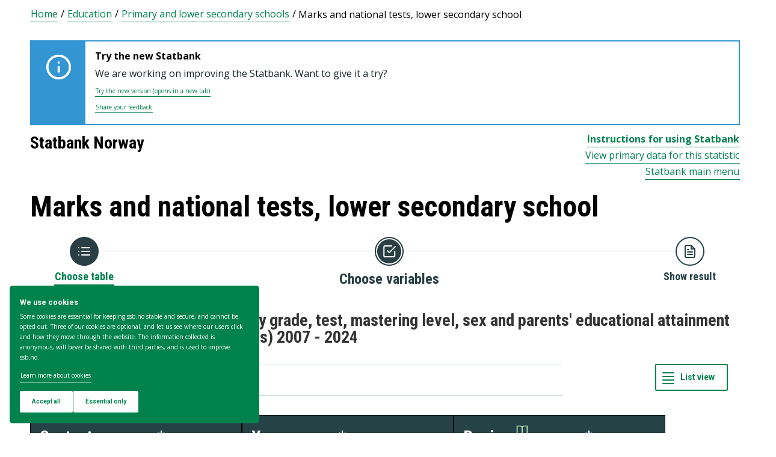

--- FILE ---
content_type: text/html; charset=utf-8
request_url: https://www.ssb.no/en/statbank/table/07161/
body_size: 101296
content:


<!DOCTYPE html>

<html lang="en">
  <head><title>
	07161: Pupils in national tests, by grade, test, mastering level, sex and parents' educational attainment level (per cent) (C) (closed series) 2007 - 2024. Statbank Norway
</title>
      <!--debug start templateHead-->
     
  <script>
    window.dataLayer = window.dataLayer || [];

    if (!window.gtag) {
      window.gtag = function () {
        window.dataLayer.push(arguments);
      };
    }
  </script>

  <!-- Google Tag Manager -->
  <script>
    (function (w, d, s, l, i) {
      w[l] = w[l] || []; w[l].push({ 'gtm.start': new Date().getTime(), event: 'gtm.js' });
      var f = d.getElementsByTagName(s)[0],
        j = d.createElement(s),
        dl = l != 'dataLayer' ? '&l=' + l : '';
      j.defer = true;
      j.src = 'https://www.googletagmanager.com/gtm.js?id=' + i + dl+"&gtm_auth=aEbtoMi1nws_IeWNyMOMGA&gtm_preview=env-3&gtm_cookies_win=x";
      f.parentNode.insertBefore(j, f);
    })(window, document, 'script', 'dataLayer', "GTM-NTM83KT");
  </script>
  <!-- End Google Tag Manager -->

  <meta charset="UTF-8" />
  <meta name="viewport" content="width=device-width, initial-scale=1" />
  
  
  
  <link rel="preload" href="/_/service/mimir/asset/0000019b9db43e50/styles/bundle.css" as="style" />
  <link rel="stylesheet" href="/_/service/mimir/asset/0000019b9db43e50/styles/bundle.css" />
  
  
  <link rel="icon" type="image/png" href="/_/asset/mimir/favicon/favicon-96x96.png" sizes="96x96" />
  <link rel="icon" type="image/svg+xml" href="/_/asset/mimir/favicon/favicon.svg" />
  <link rel="icon" type="image/x-icon" sizes="32x32" href="/_/asset/mimir/favicon/favicon.ico" />
  <link rel="apple-touch-icon" sizes="180x180" href="/_/asset/mimir/favicon/apple-touch-icon.png" />
<script defer src="/_/service/mimir/react4xp/globals.869280c95978de2fb94a.js"></script><script defer src="/_/service/mimir/react4xp/runtime.9364731ecde5690ba243.js"></script><script defer src="/_/service/mimir/react4xp/react-bootstrap-chunk.2741838ee511ae56e67a.js"></script><script defer src="/_/service/mimir/react4xp/xss-chunk.c89248af914b17ee51fe.js"></script><script defer src="/_/service/mimir/react4xp/vendors.582ca83792a575181616.js"></script><script defer src="/_/service/mimir/react4xp/Alerts.8eebebd272eb98a63a49.js"></script><script defer src="/_/service/mimir/react4xp/client-TGOGBTWU.global.js"></script><script defer src="/_/service/mimir/react4xp/Breadcrumb.c0dae093daea120f18a1.js"></script><script defer src="/_/service/mimir/react4xp/Footer.1dc5dfb372003f8d26c5.js"></script><script defer src="/_/service/mimir/react4xp/CookieBanner.f276444ed3e9d29437c9.js"></script><script defer src="/_/service/mimir/react4xp/Header.db1a9f5c9106198068be.js"></script><script data-react4xp-app-name="mimir" data-react4xp-ref="header" type="application/json">{"command":"hydrate","devMode":false,"hasRegions":0,"isPage":0,"jsxPath":"Header","props":{"logoUrl":"/en","logoSrc":"/_/service/mimir/asset/0000019b9db43e50/SSB_logo_anniversary_en_dark.svg","logoAltText":"SSB logo (Go to home)","environmentText":"","searchResultPageUrl":"/en/sok","searchText":"Search","skipToContentText":"Skip to content","closeText":"Close","menuText":"Menu","mainMenuText":"Main search","mainNavigation":[{"title":"Labour market, earnings & education","path":"-","isActive":false,"menuItems":[{"title":"Labour market and earnings","path":"/en/arbeid-og-lonn","isActive":false,"iconId":"6e54720d-97b7-4906-bda5-dc1a940bf75c","iconAltText":"","iconSvgTag":"<svg xmlns=\"http://www.w3.org/2000/svg\" viewBox=\"0 0 100 100\"><path d=\"M2,44C2,68,18,78,18,84V98H38l2-10H52l2,10H74V84c0-8,14-20,16-30h8V34H90c-2-6-8-14-12-18A48.83,48.83,0,0,1,80,2S70,2,62,8c0,0-6-2-16-2C32,6,2,14,2,44Z\" fill=\"none\" stroke=\"#274247\" stroke-linejoin=\"round\" stroke-width=\"4\"/><line x1=\"38\" y1=\"24\" x2=\"58\" y2=\"24\" fill=\"none\" stroke=\"#274247\" stroke-linecap=\"round\" stroke-linejoin=\"round\" stroke-width=\"4\"/></svg>"},{"title":"Income and consumption","path":"/en/inntekt-og-forbruk","isActive":false,"iconId":"49b9989f-cccb-4101-82f3-d90ac166d288","iconAltText":"","iconSvgTag":"<svg xmlns=\"http://www.w3.org/2000/svg\" viewBox=\"0 0 100 100\"><path d=\"M2,14V90a8,8,0,0,0,8,8H82a8,8,0,0,0,8-8V70\" fill=\"none\" stroke=\"#274247\" stroke-linecap=\"round\" stroke-linejoin=\"round\" stroke-width=\"4\"/><path d=\"M98,48V70H74c-12,0-12-22,0-22Z\" fill=\"none\" stroke=\"#274247\" stroke-linecap=\"round\" stroke-linejoin=\"round\" stroke-width=\"4\"/><path d=\"M90,48V30a8,8,0,0,0-8-8L12,22A10,10,0,1,1,12,2L72,2a8,8,0,0,1,8,8V22\" fill=\"none\" stroke=\"#274247\" stroke-linecap=\"round\" stroke-linejoin=\"round\" stroke-width=\"4\"/></svg>"},{"title":"Education","path":"/en/utdanning","isActive":false,"iconId":"f70ab50c-9825-4aab-8519-96efdc1b9546","iconAltText":"","iconSvgTag":"<svg xmlns=\"http://www.w3.org/2000/svg\" viewBox=\"0 0 100 100\"><path d=\"M50,36c8,0,14-8,28-6S98,42,98,58c0,18-8,40-32,40-6,0-8-4-16-4s-10,4-16,4C10,98,2,76,2,58c0-16,8-26,20-28C36,28,42,36,50,36Z\" fill=\"none\" stroke=\"#274247\" stroke-linecap=\"round\" stroke-linejoin=\"round\" stroke-width=\"4\"/><path d=\"M50,36c0-12,10-26,24-26\" fill=\"none\" stroke=\"#274247\" stroke-linecap=\"round\" stroke-linejoin=\"round\" stroke-width=\"4\"/><path d=\"M54.37,20C60,8,54,2,38,2,34,16,42,26,54.37,20Z\" fill=\"none\" stroke=\"#274247\" stroke-linecap=\"round\" stroke-linejoin=\"round\" stroke-width=\"4\"/></svg>"}]},{"title":"Population & housing","path":"-","isActive":false,"menuItems":[{"title":"Population","path":"/en/befolkning","isActive":false,"iconId":"9d6830d4-3590-4fa3-9a2e-ef2592885312","iconAltText":"","iconSvgTag":"<svg xmlns=\"http://www.w3.org/2000/svg\" viewBox=\"0 0 100 100\"><circle cx=\"50\" cy=\"19\" r=\"17\" fill=\"none\" stroke=\"#274247\" stroke-linecap=\"round\" stroke-linejoin=\"round\" stroke-width=\"4\"/><circle cx=\"18\" cy=\"40\" r=\"10\" fill=\"none\" stroke=\"#274247\" stroke-linecap=\"round\" stroke-linejoin=\"round\" stroke-width=\"4\"/><circle cx=\"82\" cy=\"40\" r=\"10\" fill=\"none\" stroke=\"#274247\" stroke-linecap=\"round\" stroke-linejoin=\"round\" stroke-width=\"4\"/><path d=\"M82,98c0-24.3-8-44-32.18-44C26,54,18,73.7,18,98Z\" fill=\"none\" stroke=\"#274247\" stroke-linecap=\"round\" stroke-linejoin=\"round\" stroke-width=\"4\"/><path d=\"M26,63.21A27.61,27.61,0,0,0,17.85,62h-.18A16,16,0,0,0,2,78.15V98H18\" fill=\"none\" stroke=\"#274247\" stroke-linecap=\"round\" stroke-linejoin=\"round\" stroke-width=\"4\"/><path d=\"M74,63.21A27.61,27.61,0,0,1,82.15,62h.18A16,16,0,0,1,98,78.15V98H82\" fill=\"none\" stroke=\"#274247\" stroke-linecap=\"round\" stroke-linejoin=\"round\" stroke-width=\"4\"/></svg>"},{"title":"Construction, housing and property","path":"/en/bygg-bolig-og-eiendom","isActive":false,"iconId":"ffb260c6-8de0-4f08-b2f5-78c04468705c","iconAltText":"","iconSvgTag":"<svg xmlns=\"http://www.w3.org/2000/svg\" viewBox=\"0 0 100 100\"><polygon points=\"64 98 64 64 36 64 36 98 2 98 2 46.01 50 2 98 46 98 98 64 98\" fill=\"none\" stroke=\"#274247\" stroke-linejoin=\"round\" stroke-width=\"4\"/></svg>"},{"title":"Immigration and immigrants","path":"/en/innvandring-og-innvandrere","isActive":false,"iconId":"14858845-8c96-4d6c-9a9c-b042a69df989","iconAltText":"","iconSvgTag":"<svg xmlns=\"http://www.w3.org/2000/svg\" viewBox=\"0 0 100 100\"><circle cx=\"50\" cy=\"50\" r=\"48\" fill=\"none\" stroke=\"#274247\" stroke-linecap=\"round\" stroke-linejoin=\"round\" stroke-width=\"4\"/><ellipse cx=\"50\" cy=\"50\" rx=\"24\" ry=\"48\" fill=\"none\" stroke=\"#274247\" stroke-linecap=\"round\" stroke-linejoin=\"round\" stroke-width=\"4\"/><line x1=\"4\" y1=\"50\" x2=\"96\" y2=\"50\" fill=\"none\" stroke=\"#274247\" stroke-linecap=\"round\" stroke-linejoin=\"round\" stroke-width=\"4\"/><line x1=\"50\" y1=\"96\" x2=\"50\" y2=\"4\" fill=\"none\" stroke=\"#274247\" stroke-linecap=\"round\" stroke-linejoin=\"round\" stroke-width=\"4\"/></svg>"}]},{"title":"Health & society","path":"-","isActive":false,"menuItems":[{"title":"Elections","path":"/en/valg","isActive":false,"iconId":"cad37564-4271-4e79-a9e7-df2dd948dff9","iconAltText":"","iconSvgTag":"<svg xmlns=\"http://www.w3.org/2000/svg\" viewBox=\"0 0 100 100\"><polyline points=\"28 30 16 30 2 50 2 98 98 98 98 50 84 30 72 30\" fill=\"none\" stroke=\"#274247\" stroke-linecap=\"round\" stroke-linejoin=\"round\" stroke-width=\"4\"/><line x1=\"22\" y1=\"46\" x2=\"78\" y2=\"46\" fill=\"none\" stroke=\"#274247\" stroke-linecap=\"round\" stroke-linejoin=\"round\" stroke-width=\"4\"/><rect x=\"28\" y=\"2\" width=\"44\" height=\"44\" stroke-width=\"4\" stroke=\"#274247\" stroke-linecap=\"round\" stroke-linejoin=\"round\" fill=\"none\"/></svg>"},{"title":"Social conditions, welfare and crime","path":"/en/sosiale-forhold-og-kriminalitet","isActive":false,"iconId":"51836f92-c3ce-4208-b883-abe9d4390941","iconAltText":"","iconSvgTag":"<svg xmlns=\"http://www.w3.org/2000/svg\" viewBox=\"0 0 100 100\"><path d=\"M70,60c6-14-6-20-18-24S32,30,32,18C32,8,40,2,50,2,68,2,70,14,70,20\" fill=\"none\" stroke=\"#274247\" stroke-linecap=\"round\" stroke-linejoin=\"round\" stroke-width=\"4\"/><path d=\"M30,80c0,6,2,18,20,18,10,0,18-6,18-16,0-12-12-14-24-18S20,52,26,40c2-4,8-8,14-8\" fill=\"none\" stroke=\"#274247\" stroke-linecap=\"round\" stroke-linejoin=\"round\" stroke-width=\"4\"/><circle cx=\"4\" cy=\"50\" r=\"2\" fill=\"none\" stroke=\"#274247\" stroke-linecap=\"round\" stroke-linejoin=\"round\" stroke-width=\"4\"/><circle cx=\"96\" cy=\"50\" r=\"2\" fill=\"none\" stroke=\"#274247\" stroke-linecap=\"round\" stroke-linejoin=\"round\" stroke-width=\"4\"/></svg>"},{"title":"Culture and recreation","path":"/en/kultur-og-fritid","isActive":false,"iconId":"2544a2e3-2164-415d-8a5d-f8407d4b9462","iconAltText":"","iconSvgTag":"<svg xmlns=\"http://www.w3.org/2000/svg\" viewBox=\"0 0 100 100\"><line x1=\"50\" y1=\"12\" x2=\"50\" y2=\"2\" fill=\"none\" stroke=\"#274247\" stroke-linecap=\"round\" stroke-linejoin=\"round\" stroke-width=\"4\"/><line x1=\"98\" y1=\"50\" x2=\"88\" y2=\"50\" fill=\"none\" stroke=\"#274247\" stroke-linecap=\"round\" stroke-linejoin=\"round\" stroke-width=\"4\"/><line x1=\"12\" y1=\"50\" x2=\"2\" y2=\"50\" fill=\"none\" stroke=\"#274247\" stroke-linecap=\"round\" stroke-linejoin=\"round\" stroke-width=\"4\"/><line x1=\"20\" y1=\"20\" x2=\"14\" y2=\"14\" fill=\"none\" stroke=\"#274247\" stroke-linecap=\"round\" stroke-linejoin=\"round\" stroke-width=\"4\"/><line x1=\"80\" y1=\"20\" x2=\"86\" y2=\"14\" fill=\"none\" stroke=\"#274247\" stroke-linecap=\"round\" stroke-linejoin=\"round\" stroke-width=\"4\"/><line x1=\"50\" y1=\"88\" x2=\"50\" y2=\"98\" fill=\"none\" stroke=\"#274247\" stroke-linecap=\"round\" stroke-linejoin=\"round\" stroke-width=\"4\"/><line x1=\"80\" y1=\"80\" x2=\"86\" y2=\"86\" fill=\"none\" stroke=\"#274247\" stroke-linecap=\"round\" stroke-linejoin=\"round\" stroke-width=\"4\"/><line x1=\"20\" y1=\"80\" x2=\"14\" y2=\"86\" fill=\"none\" stroke=\"#274247\" stroke-linecap=\"round\" stroke-linejoin=\"round\" stroke-width=\"4\"/><circle cx=\"50\" cy=\"50\" r=\"24\" fill=\"none\" stroke=\"#274247\" stroke-linecap=\"round\" stroke-linejoin=\"round\" stroke-width=\"4\"/></svg>"},{"title":"Health","path":"/en/helse","isActive":false,"iconId":"e227d681-b52c-4468-a3b9-40f08bc217e6","iconAltText":"","iconSvgTag":"<svg xmlns=\"http://www.w3.org/2000/svg\" viewBox=\"0 0 100 100\"><polygon points=\"34 2 66 2 66 34 98 34 98 66 66 66 66 98 34 98 34 66 2 66 2 34 34 34 34 2\" fill=\"none\" stroke=\"#274247\" stroke-linecap=\"round\" stroke-linejoin=\"round\" stroke-width=\"4\"/></svg>"},{"title":"Svalbard","path":"/en/svalbard","isActive":false,"iconId":"ed6019ab-6d2d-4733-83ef-bdda12bfb77a","iconAltText":"","iconSvgTag":"<svg xmlns=\"http://www.w3.org/2000/svg\" viewBox=\"0 0 100 100\"><polyline points=\"6 52 28 24 36 36\" fill=\"none\" stroke=\"#274247\" stroke-linecap=\"round\" stroke-linejoin=\"round\" stroke-width=\"4\"/><polyline points=\"32 28 48 2 68 36\" fill=\"none\" stroke=\"#274247\" stroke-linecap=\"round\" stroke-linejoin=\"round\" stroke-width=\"4\"/><polyline points=\"64 26 72 20 94 52\" fill=\"none\" stroke=\"#274247\" stroke-linecap=\"round\" stroke-linejoin=\"round\" stroke-width=\"4\"/><polyline points=\"6 52 18 80 33.59 80 44 98 64 88 66 78 76 78 94 52\" fill=\"none\" stroke=\"#274247\" stroke-linecap=\"round\" stroke-linejoin=\"round\" stroke-width=\"4\"/><line x1=\"2\" y1=\"52\" x2=\"98\" y2=\"52\" fill=\"none\" stroke=\"#274247\" stroke-linecap=\"round\" stroke-linejoin=\"round\" stroke-width=\"4\"/></svg>"}]},{"title":"Environment & transport","path":"-","isActive":false,"menuItems":[{"title":"Transport and tourism","path":"/en/transport-og-reiseliv","isActive":false,"iconId":"6b0b54a6-277e-44b0-b9b9-3515ffe0cd85","iconAltText":"","iconSvgTag":"<svg xmlns=\"http://www.w3.org/2000/svg\" viewBox=\"0 0 100 100\"><path d=\"M90,22,80,36,97.67,83.94,92,98,56,58,38,74l2,14L30,98,22,78,2,70,12,60l14,2L40,44,2,8.88,14.85,2,64,20,78,10S93-.83,97,3.17,90,22,90,22Z\" fill=\"none\" stroke=\"#274247\" stroke-linecap=\"round\" stroke-linejoin=\"round\" stroke-width=\"4\"/><line x1=\"34\" y1=\"9\" x2=\"41\" y2=\"2\" fill=\"none\" stroke=\"#274247\" stroke-linecap=\"round\" stroke-linejoin=\"round\" stroke-width=\"4\"/><line x1=\"91\" y1=\"66\" x2=\"98\" y2=\"59\" fill=\"none\" stroke=\"#274247\" stroke-linecap=\"round\" stroke-linejoin=\"round\" stroke-width=\"4\"/><line x1=\"85\" y1=\"49\" x2=\"92\" y2=\"42\" fill=\"none\" stroke=\"#274247\" stroke-linecap=\"round\" stroke-linejoin=\"round\" stroke-width=\"4\"/><line x1=\"51\" y1=\"15\" x2=\"58\" y2=\"8\" fill=\"none\" stroke=\"#274247\" stroke-linecap=\"round\" stroke-linejoin=\"round\" stroke-width=\"4\"/></svg>"},{"title":"Nature and the environment","path":"/en/natur-og-miljo","isActive":false,"iconId":"72829e88-f0b9-40b6-9580-c4a122548982","iconAltText":"","iconSvgTag":"<svg xmlns=\"http://www.w3.org/2000/svg\" viewBox=\"0 0 100 100\"><path d=\"M2,2S-2.14,53.84,26.89,53.84c14.51,0,23.24-8.4,24.88-20.74C55.92,2,2,2,2,2Z\" fill=\"none\" stroke=\"#274247\" stroke-linejoin=\"round\" stroke-width=\"4\"/><path d=\"M98,42s3,30.62-17.8,34C68,78,61.19,69.69,62,60,64,36,98,42,98,42Z\" fill=\"none\" stroke=\"#274247\" stroke-linejoin=\"round\" stroke-width=\"4\"/><path d=\"M64,72A64.51,64.51,0,0,0,48,98c0-11.18,0-48.41-17.8-68\" fill=\"none\" stroke=\"#274247\" stroke-linecap=\"round\" stroke-linejoin=\"round\" stroke-width=\"4\"/></svg>"}]},{"title":"Business & technology","path":"-","isActive":false,"menuItems":[{"title":"Establishments, enterprises and accounts","path":"/en/virksomheter-foretak-og-regnskap","isActive":false,"iconId":"0de72fcb-756f-468c-9da9-d5aca8eda0e0","iconAltText":"","iconSvgTag":"<svg xmlns=\"http://www.w3.org/2000/svg\" viewBox=\"0 0 100 100\"><path d=\"M2,88V12C2,6,6,2,12,2H98V78\" fill=\"none\" stroke=\"#274247\" stroke-linecap=\"round\" stroke-linejoin=\"round\" stroke-width=\"4\"/><path d=\"M98,78V98H12C8,98,2,94,2,88\" fill=\"none\" stroke=\"#274247\" stroke-linecap=\"round\" stroke-linejoin=\"round\" stroke-width=\"4\"/><path d=\"M98,78H12C8,78,2,82,2,88\" fill=\"none\" stroke=\"#274247\" stroke-linecap=\"round\" stroke-linejoin=\"round\" stroke-width=\"4\"/><line x1=\"30\" y1=\"28\" x2=\"70\" y2=\"28\" fill=\"none\" stroke=\"#274247\" stroke-linecap=\"round\" stroke-linejoin=\"round\" stroke-width=\"4\"/><line x1=\"38\" y1=\"44\" x2=\"62\" y2=\"44\" fill=\"none\" stroke=\"#274247\" stroke-linecap=\"round\" stroke-linejoin=\"round\" stroke-width=\"4\"/></svg>"},{"title":"Wholesale and retail trade and service activities","path":"/en/varehandel-og-tjenesteyting","isActive":false,"iconId":"506e71dc-e0b8-4925-9444-9553b55a7ea7","iconAltText":"","iconSvgTag":"<svg xmlns=\"http://www.w3.org/2000/svg\" viewBox=\"0 0 100 100\"><polyline points=\"2 2 18 2 32 58\" fill=\"none\" stroke=\"#274247\" stroke-linecap=\"round\" stroke-linejoin=\"round\" stroke-width=\"4\"/><path d=\"M22,12H98L84,58H18c0,10,6,16,12,16H86\" fill=\"none\" stroke=\"#274247\" stroke-linecap=\"round\" stroke-linejoin=\"round\" stroke-width=\"4\"/><circle cx=\"32\" cy=\"90\" r=\"8\" fill=\"none\" stroke=\"#274247\" stroke-linecap=\"round\" stroke-linejoin=\"round\" stroke-width=\"4\"/><circle cx=\"78\" cy=\"90\" r=\"8\" fill=\"none\" stroke=\"#274247\" stroke-linecap=\"round\" stroke-linejoin=\"round\" stroke-width=\"4\"/></svg>"},{"title":"Technology and innovation","path":"/en/teknologi-og-innovasjon","isActive":false,"iconId":"68c67ada-b237-48d9-9fdb-306ee104d41e","iconAltText":"","iconSvgTag":"<svg xmlns=\"http://www.w3.org/2000/svg\" viewBox=\"0 0 100 100\"><line x1=\"50\" y1=\"8\" x2=\"50\" y2=\"2\" fill=\"none\" stroke=\"#274247\" stroke-linecap=\"round\" stroke-linejoin=\"round\" stroke-width=\"4\"/><line x1=\"98\" y1=\"50\" x2=\"89\" y2=\"50\" fill=\"none\" stroke=\"#274247\" stroke-linecap=\"round\" stroke-linejoin=\"round\" stroke-width=\"4\"/><line x1=\"10\" y1=\"50\" x2=\"2\" y2=\"50\" fill=\"none\" stroke=\"#274247\" stroke-linecap=\"round\" stroke-linejoin=\"round\" stroke-width=\"4\"/><line x1=\"20\" y1=\"20\" x2=\"14\" y2=\"14\" fill=\"none\" stroke=\"#274247\" stroke-linecap=\"round\" stroke-linejoin=\"round\" stroke-width=\"4\"/><line x1=\"80\" y1=\"20\" x2=\"86\" y2=\"14\" fill=\"none\" stroke=\"#274247\" stroke-linecap=\"round\" stroke-linejoin=\"round\" stroke-width=\"4\"/><polygon points=\"44 98 56 98 62 92 62 78 38 78 38 92 44 98\" fill=\"none\" stroke=\"#274247\" stroke-linecap=\"round\" stroke-linejoin=\"round\" stroke-width=\"4\"/><path d=\"M62,78V73.5a30,30,0,1,0-24,0V78Z\" fill=\"none\" stroke=\"#274247\" stroke-linecap=\"round\" stroke-linejoin=\"round\" stroke-width=\"4\"/></svg>"},{"title":"Agriculture, forestry, hunting and fishing","path":"/en/jord-skog-jakt-og-fiskeri","isActive":false,"iconId":"5b80b507-c28d-427f-a7d7-9acc51122b9d","iconAltText":"","iconSvgTag":"<svg xmlns=\"http://www.w3.org/2000/svg\" viewBox=\"0 0 100 100\"><line x1=\"2\" y1=\"98\" x2=\"17\" y2=\"83\" fill=\"none\" stroke=\"#274247\" stroke-linecap=\"round\" stroke-linejoin=\"round\" stroke-width=\"4\"/><path d=\"M17.17,81.6C32,66.81,25,45,17.17,37.15c-20.92,20.92-7.4,37.06,0,44.45l3.23,3.23c7.39,7.4,23.53,20.92,44.45,0C57,77,35.19,70,20.4,84.83\" fill=\"none\" stroke=\"#274247\" stroke-linecap=\"round\" stroke-linejoin=\"round\" stroke-width=\"4\"/><path d=\"M43.91,52.86c14.79-14.79,7.85-36.61,0-44.45C23,29.32,36.07,45,43.91,52.86l3.64,3.84c7.84,7.85,23.53,20.92,44.45,0-7.84-7.84-29.66-14.79-44.45,0\" fill=\"none\" stroke=\"#274247\" stroke-linecap=\"round\" stroke-linejoin=\"round\" stroke-width=\"4\"/><path d=\"M66.62,33.38C60,22,74,3.85,98,2h0C96.15,26,78,40,66.62,33.38Z\" fill=\"none\" stroke=\"#274247\" stroke-linecap=\"round\" stroke-linejoin=\"round\" stroke-width=\"4\"/></svg>"},{"title":"Energy and manufacturing","path":"/en/energi-og-industri","isActive":false,"iconId":"86aa7261-7938-4384-85bd-c095f9ea4446","iconAltText":"","iconSvgTag":"<svg xmlns=\"http://www.w3.org/2000/svg\" viewBox=\"0 0 100 100\"><path d=\"M24,10A47.82,47.82,0,0,1,90.27,76.13\" fill=\"none\" stroke=\"#274247\" stroke-linecap=\"round\" stroke-linejoin=\"round\" stroke-width=\"4\"/><path d=\"M76,90A47.82,47.82,0,0,1,9.73,23.87\" fill=\"none\" stroke=\"#274247\" stroke-linecap=\"round\" stroke-linejoin=\"round\" stroke-width=\"4\"/><polygon points=\"24.13 50 60 16 60 50 75.87 50 40 84 40 50 24.13 50\" fill=\"none\" stroke=\"#274247\" stroke-linecap=\"round\" stroke-linejoin=\"round\" stroke-width=\"4\"/><polyline points=\"26 2 24 10 30 14\" fill=\"none\" stroke=\"#274247\" stroke-linecap=\"round\" stroke-linejoin=\"round\" stroke-width=\"4\"/><polyline points=\"74 98 76 90 70 86\" fill=\"none\" stroke=\"#274247\" stroke-linecap=\"round\" stroke-linejoin=\"round\" stroke-width=\"4\"/></svg>"}]},{"title":"Economy","path":"-","isActive":false,"menuItems":[{"title":"External economy","path":"/en/utenriksokonomi","isActive":false,"iconId":"f577d5aa-29c7-4fec-8eb2-c0a006f0a752","iconAltText":"","iconSvgTag":"<svg xmlns=\"http://www.w3.org/2000/svg\" viewBox=\"0 0 100 100\"><circle cx=\"50\" cy=\"50\" r=\"48\" fill=\"none\" stroke=\"#274247\" stroke-linecap=\"round\" stroke-linejoin=\"round\" stroke-width=\"4\"/><line x1=\"50\" y1=\"70\" x2=\"50\" y2=\"76\" fill=\"none\" stroke=\"#274247\" stroke-linecap=\"round\" stroke-linejoin=\"round\" stroke-width=\"4\"/><line x1=\"50\" y1=\"24\" x2=\"50\" y2=\"32\" fill=\"none\" stroke=\"#274247\" stroke-linecap=\"round\" stroke-linejoin=\"round\" stroke-width=\"4\"/><path d=\"M50,68.52c-4.79-.37-9.56-2.45-12-6.52\" fill=\"none\" stroke=\"#274247\" stroke-linecap=\"round\" stroke-linejoin=\"round\" stroke-width=\"4\"/><path d=\"M62,38c-4-8-24-8-24,2,0,6,4.24,8.06,12,10,8,2,14,4,14,10s-7,9-14,8.52\" fill=\"none\" stroke=\"#274247\" stroke-linecap=\"round\" stroke-linejoin=\"round\" stroke-width=\"4\"/></svg>"},{"title":"Banking and financial markets","path":"/en/bank-og-finansmarked","isActive":false,"iconId":"c66827c8-206c-4566-97ee-a5510d4ac7ea","iconAltText":"","iconSvgTag":"<svg xmlns=\"http://www.w3.org/2000/svg\" viewBox=\"0 0 100 100\"><circle cx=\"50\" cy=\"50\" r=\"48\" fill=\"none\" stroke=\"#274247\" stroke-linecap=\"round\" stroke-linejoin=\"round\" stroke-width=\"4\"/><line x1=\"28\" y1=\"37\" x2=\"28\" y2=\"62\" fill=\"none\" stroke=\"#274247\" stroke-linecap=\"round\" stroke-linejoin=\"round\" stroke-width=\"4\"/><line x1=\"28\" y1=\"51.37\" x2=\"43.62\" y2=\"37.31\" fill=\"none\" stroke=\"#274247\" stroke-linecap=\"round\" stroke-linejoin=\"round\" stroke-width=\"4\"/><line x1=\"32.69\" y1=\"47.46\" x2=\"45.18\" y2=\"61.52\" fill=\"none\" stroke=\"#274247\" stroke-linecap=\"round\" stroke-linejoin=\"round\" stroke-width=\"4\"/><path d=\"M74,61.93s-4.21-6.85-4.82-7.81C68,52.33,66.67,51,64.63,51H58\" fill=\"none\" stroke=\"#274247\" stroke-linecap=\"round\" stroke-linejoin=\"round\" stroke-width=\"4\"/><path d=\"M58,51h7.51a8,8,0,0,0,8.11-8C73.43,33.87,58,37.72,58,37.72V62\" fill=\"none\" stroke=\"#274247\" stroke-linecap=\"round\" stroke-linejoin=\"round\" stroke-width=\"4\"/></svg>"},{"title":"Prices and price indices","path":"/en/priser-og-prisindekser","isActive":false,"iconId":"2d973bd7-9c08-419b-b578-2b20b8d38b08","iconAltText":"","iconSvgTag":"<svg xmlns=\"http://www.w3.org/2000/svg\" viewBox=\"0 0 100 100\"><path d=\"M50,2H90a8,8,0,0,1,8,8V50L52.86,95.14a9.74,9.74,0,0,1-13.72,0L4.78,60.78a9.61,9.61,0,0,1,0-13.56Z\" fill=\"none\" stroke=\"#274247\" stroke-linecap=\"round\" stroke-linejoin=\"round\" stroke-width=\"4\"/><circle cx=\"74\" cy=\"26\" r=\"8\" fill=\"none\" stroke=\"#274247\" stroke-linecap=\"round\" stroke-linejoin=\"round\" stroke-width=\"4\"/></svg>"},{"title":"Public sector","path":"/en/offentlig-sektor","isActive":false,"iconId":"e7de6434-7d2d-4080-8ad1-fa3f17decbe6","iconAltText":"","iconSvgTag":"<svg xmlns=\"http://www.w3.org/2000/svg\" viewBox=\"0 0 100 100\"><path d=\"M50,98c20-4,48-27.35,48-47.87V6L50,2,2,6V50.13C2,70.87,30,94,50,98Z\" fill=\"none\" stroke=\"#274247\" stroke-linecap=\"round\" stroke-linejoin=\"round\" stroke-width=\"4\"/><line x1=\"2\" y1=\"32.85\" x2=\"98\" y2=\"32.85\" fill=\"none\" stroke=\"#274247\" stroke-linecap=\"round\" stroke-linejoin=\"round\" stroke-width=\"4\"/></svg>"},{"title":"National accounts and business cycles","path":"/en/nasjonalregnskap-og-konjunkturer","isActive":false,"iconId":"37fd8161-b64b-41cf-b59b-544b7ef78a3f","iconAltText":"","iconSvgTag":"<svg xmlns=\"http://www.w3.org/2000/svg\" viewBox=\"0 0 100 100\"><path d=\"M2,88V12C2,6,6,2,12,2H98V78\" fill=\"none\" stroke=\"#274247\" stroke-linecap=\"round\" stroke-linejoin=\"round\" stroke-width=\"4\"/><path d=\"M98,78V98H12C8,98,2,94,2,88\" fill=\"none\" stroke=\"#274247\" stroke-linecap=\"round\" stroke-linejoin=\"round\" stroke-width=\"4\"/><path d=\"M98,78H12C8,78,2,82,2,88\" fill=\"none\" stroke=\"#274247\" stroke-linecap=\"round\" stroke-linejoin=\"round\" stroke-width=\"4\"/><line x1=\"30\" y1=\"28\" x2=\"70\" y2=\"28\" fill=\"none\" stroke=\"#274247\" stroke-linecap=\"round\" stroke-linejoin=\"round\" stroke-width=\"4\"/><line x1=\"38\" y1=\"44\" x2=\"62\" y2=\"44\" fill=\"none\" stroke=\"#274247\" stroke-linecap=\"round\" stroke-linejoin=\"round\" stroke-width=\"4\"/></svg>"}]}],"topLinks":[{"title":"Taking part in a survey?","path":"/en/innrapportering"},{"title":"Research","path":"/en/forskning"}],"language":{"menuContentId":"21f317bc-6859-4b39-8605-318069cf7301","headerId":"9158b3d5-50c8-4e6a-8bb5-d127f229a1f0","footerId":"f624a568-25b8-4d78-95b4-eaac60f2ff51","code":"en","link":"/en","standardSymbolPage":"c7be0d30-25c4-4fa8-a0f7-0d88356a2ded","phrases":{"publicationLinkText":"See all publications","contactFormMessageSentError":"Your message has not been sent.","pifProductOil":"Animal and vegetable oils, fats and waxes","readAboutCalculator":"Read more about the calculator","nameSearch.types.firstgivenandfamily":"their first name and surname","relevantDocumentation":"Relevant documentation","pifProductMachine":"Machinery and transport equipment","bkibolChooseWork":"Choose work","calculatorServiceValidateStartQuarterPeriod":"Start quarter is not valid for this calculation","menuDropdown.menu":"Menu","period.termin":"Figures for {0}. termin {1}","bkibolServiceValidateEndMonth":"There is no data to {0} {1} for {2}","internationalReporting":"International reporting","menuAbout":"About us","bkibolWorkTypeElectric":"Electrician installation work","errorSources":"Sources of error and uncertainty","toYearScreenReader":"Enter to year (format yyyy)","contentType.search.discussionPaper":"Discussion paper","kpiServiceValidateStartMonth":"Start month is not valid for this calculation","menuStatisticsSocial":"Social conditions, welfare and crime","dataCollectionEditingAndCalculations":"Collection of data, editing and estimations","tableDownloadAs":"Download table as ...","contentType.search.statistikkbanktabell":"StatBank table","cookieResetLink":"Manage cookie settings","keyFigure.increase":"Increase","contentType.search.artikkel":"Article","relatedStatistics":"Related statistics","notRelevant":"Not relevant","bkibolValidateMonth":"No data for the selected time. For the present year you must choose a month","period.halfyear":"Figures for {0}. half of {1}","calculatorValidateAmountNumber":"You can only enter a number, such as 150.50","scope":"Population","FAILED_TO_REFRESH_DATASET":"Failed to refresh dataset","pifChooseHome":"Only domestic market","notAvailable":"Not available","nameSearch.errorMessage":"Only letters, space and dash is allowed","menuStatisticsTransport":"Transport and tourism","nameSearch.buttonText":"See results","project.projectParticipants":"Project participants","seasonalAdjustment":"Seasonal adjustment","menuStatisticsEducation":"Education","webcruiterAdvertisementList.professionalField":"Professional field","nameSearch.types.onlygiven":"their only first name","calculatePriceChangeFrom":"Calculate price change from","pifProductOther":"Miscellaneous manufactures articles","bpiCalculatorTitle":"Calculate the price change for existing dwellings","pifChooseHomeImport":"Domestic and import markets","generalInformation":"General information on seasonal adjustment","project.period":"Period","bkibolAmount":"Amount","employee.briefSummary":"Brief summary","employee.pressPictureLabel":"Press picture {0} of {1} - opens in new tab","cookiePrivacyLink":"Privacy and cookies","pifProductPriceHeader":"Amount in NOK","chooseMonth":"Choose month","value.notFound":"Numbers not available","table":"Table","publicationArchive.defineContent":"Define content","FAILED_TO_FIND_DATAQUERY":"Failed to find dataquery from id (published?)","husleieLatestFigures":"latest figures","pifServiceValidateEndMonth":"End month is not valid for this calculation","project.model":"Model","error.or":"or","nameSearch.resultTitle":"Result","menuStatisticsImmigration":"Immigration and immigrants","cookieBannerLinkText":"Learn more about cookies","relatedFactPagesHeading":"Facts & key figures","kpiCalculatorInfoText":"The calculations show the development in NOK when you take the consumer price index as a starting point. The calculator does not show what individual items should or will cost when the price is regulated with the consumer price index.","purposeAndHistory":"Background and purpose","statbankBox.title":"Find more figures in Statbank","employee.email":"E-mail","articleType.economicTrends":"Economic trends","highcharts.legendLabelNoTitle":"Toggle series visibility, {chartTitle}","cookieBannerTitle":"We use cookies","highcharts.downloadSVG":"Download SVG vector image","dropdown.chooseContenttype":"Choose content type","highcharts.source":"Source:","menuStatisticsSvalbard":"Svalbard","attachmentTablesFigures":"Selected tables and charts from this statistics","contentType.search.note":"Document","error.title":"Page error","newStatistics":"New statistics","statbankList.linkTitle":"See complete overview in Statbank","husleieLastNumber":"You can calculate rent until {0} {1}","amountEqualled":"The amount equals","menu":"Menu","highcharts.printChart":"Print chart","language":"norsk","published":"Published","notification.affectedMunicipalsHelp":"If municipalities are chosen, this warning will only be shown in their respective municipality pages under /kommunefakta.","DATASET_PUBLISHED":"Dataset published","calculatorLastNumber":"The latest available figures are for {0} {1}.","men":"men","footerHiddenTitle":"Footer","statCalendarText":"See upcoming statistics","statisticsAbout":"Statistics on","employee.department":"Department","articlePluralName":"Articles","qualityAssurance":"Quality assurance","entryLinksTitle":"More from ssb.no","menuStatisticsBanking":"Banking and financial markets","menuStatisticsExternal":"External economy","confidentiality":"Confidentiality","menuDropdown.source":"Source (url)","calculatePriceChange":"Calculate the price change","unitOfMeasure":"Unit of measure","contactFormTitle":"Contact form","factsAbout":"Facts about","pifProductChemical":"Chemical and related products, n.e.s.","404.frontPage":"try our front page.","NO_NEW_DATA":"No new data","contentType.search.forskning":"Research","kpiValidateYear":"You can only enter years from 1865 to","contactFormReceiverGenerell":"General enquiry to Statistics Norway","XML_TO_JSON":"Convert xml to json","bkibolWorkTypeDone":"Select type of work","notification.title":"Municipal warning","nameSearch.with":"with","highcharts.downloadPNG":"Download PNG image","calculatorValidateQuarter":"You have to choose quarter","cookieBannerText":"Some cookies are essential for keeping ssb.no stable and secure, and cannot be opted out. Three of our cookies are optional, and let us see where our users click and how they move through the website. The information collected is anonymous, will bever be shared with third parties, and is used to improve ssb.no.","menuStatisticsEstablishments":"Establishments, enterprises and accounts","interval.H.2":"Second half year","publicationArchive.allSubjects":"All subjects","interval.H.1":"First half year","lastUpdated":"The information under «About the statistics» was last updated","bkibolNextPublishText":"The latest available figures are for {0} {1}. Figures for {2} are released around {3} 12.","equalTreatmentUsers":"Equal treatment of users","project.financier":"Funder","qualityOfSeasonalAdjustment":"Quality of seasonal adjustment","webcruiterAdvertisementList.noResults":"We currently have no advertised positions.","husleieNewRent":"New rent","employee.pressPicturesDescr":"Click on the desired image to open the high-resolution version.","error.text2":", please try again. Contact SSB if the problem persists.","GET_DATA_STARTED":"Start fetching data","error.text1":"Page failed to load with error code","contactFormValidateName":"You must enter a name","specialCases":"Special cases","menuDropdown.partDescription":"A dropdown menu with all municipalities, with search input for filtering.","404.or":"or","searchResult.screenReader.result":"Your search {0} found {1} hits","highcharts.downloadXLS":"Download XLS","november":"November","calculatorUknownError":"Ukjent feil, prøv igjen","menuStatisticsPopulation":"Population","bkibolExpenditureAll":"All expenses","articleAnalysisPublications":"Articles, analysis, and publications","contactFormLabelEmail":"Enter e-mail address","aboutSeasonalAdjustment":"About seasonal adjustment","dataFetchFailedError":"Failed to fetch data","definitions":"Definitions","highcharts.downloadJPEG":"Download JPEG image","bkibolWorkTypeWithoutStone":"Construction work except stone, clay and cement work","calculatorResultScreenReader":"The amount equals {0} NOK. {1} {2} percent from {3} to {4}. Index for {3} is {5}. Index for {4} is {6}.","bkibolWorkTypeCarpentry":"Carpentering","highcharts.downloadCSV":"Download CSV","startValue":"Start value","button.showAll":"Show all","nameSearch.graph.loading":"Loading graph, please wait...","contactFormChooseReceiver":"Select what the enquiry is about","keyFigureText.decrease":"a decrease of","notification.partDescription":"Show current warnings for this municipal","404.goBack":"Go back to the previous page,","FAILED_TO_GET_DATA":"Failed to get data from service","bpiChooseRegion.Region.011":"Nord-Norge","modified":"Modified","bpiChooseRegion.Region.010":"Trøndelag excluding Trondheim","may":"May","GenericErrorMessage":"Sorry, something went wrong","articleList.heading":"New articles, analysis and publications","husleieLastAdjust":"When did you last adjust the rent?","highcharts.download":"Download as ...","pifProductTypeHeader":"Choose commodity group","husleieChooseFiguresToCalculateRent":"Choose if you want to adjust until twelve months after the last adjustment, or use latest figures.","project.aboutProject":"About the project","menuDropdown.searchBarText":"Choose municipality","bpiChooseRegion.Region.009":"Møre og Romsdal and Vestland excluding Bergen","bpiChooseRegion.Region.008":"Agder and Rogaland excluding Stavanger","copyrightStatisticsNorway":"© Statistics Norway","qualityAssessment":"Quality assessment","bpiChooseRegion.Region.007":"Innlandet","bpiChooseRegion.Region.006":"Østfold, Buskerud, Vestfold and Telemark","bpiChooseRegion.Region.005":"Akershus excluding Bærum","pifProductFuel":"Mineral fuels, lubricants and related materials","notAvailableHeader":"Denne siden er ikke tilgjengelig på norsk","bpiChooseRegion.Region.004":"Trondheim","bpiChooseRegion.Region.003":"Bergen","webcruiterAdvertisementList.applicationDeadline":"Application deadline","nameSearch.asTheir":"as","bpiChooseRegion.Region.002":"Stavanger","preTreatment":"Pre-treatment","bpiChooseRegion.Region.001":"Oslo including Bærum","descriptionStaticVisualization":"Description and source","eeaReference":"EEA reference","button.showMoreYears":"Show more years","employee.projects":"Projects","statbankBox.alt.title":"Statbank - find all our figures and tables","calculatorNextQuarterPeriod":"{0}. quarter","statisticSelectedFigures":"Selected figures from these statistics","nameSearch.title":"Name search","REQUEST_GOT_ERROR_RESPONSE":"Request denied {0}","pifIndex":"Index","period.month":"Figures for {0} {1}","legalAuthority":"Legal authority","husleieRentToday":"What is the rent today?","storageAndUse":"Microdata","bkibolWorkTypePainting":"Painting, paperhanging and floor coating","bkibolAmountInclude":"Includes","whySeasonallyAdjustStatistic":"Why seasonally adjust these statistics?","keyFigureText.increase":"an increase of","dataSourcesAndSamples":"Data sources and sampling","contentType.table":"Table","nameSearch.types.onlygivenandfamily":"their only first name and surname","showAll":"Show all","august":"August","enterAmount":"Enter amount","nameSearch.graph.yaxis":"Percent of born persons","cookieBannerAcceptButton":"Accept all","updated":"Updated","highcharts.chartMenuLabel":"Chart menu","externalLinksHeading":"Other websites","statisticStatbankBoxTitle":"See all the figures from these statistics","contentType.search.report":"Report","bkibolMultiDwellingHouse":"Multi-dwelling house","contactFormLabelName":"Enter name","REQUEST_SOURCELIST":"Requesting source list","menuStatisticsAgriculture":"Agriculture, forestry, hunting og fishing","calculatorErrorUnknownError":"Unknown error, please try again","amount":"Amount","project.modelManager":"Model manager","frequency":"Frequency and timeliness","pifProductManufactured":"Manufactured goods classified by material","calculatorChange":"The change equals","aboutTheStatistics":"About the statistics","DATASOURCE_MISSING":"Datakilde mangler","menuStatisticsHealth":"Health","endedCardText":"The statistics has been discontinued","skipToContent":"Skip to content","button.showMore":"Show more","notAvailableBody":"Finn annet innhold på norsk<br/>via vår forside","accuracyAndReliability":"Accuracy and reliability","statistic":"statistic","project.projectManager":"Project manager","interval.M.12":"December","interval.M.11":"November","interval.M.10":"October","february":"February","close":"Close","pifProductTypeAll":"All commodity groups","searchResult.sort.title":"Sort","mainSearch":"Main search","bkibolValidateSerie":"You have to choose work","employee.publications":"Publications","nameSearch.inputLabel":"Enter a name","contentType.search.publikasjon":"Report/Document","relationOtherStatistics":"Coherence with other statistics","menuStatisticsConstruction":"Construction, housing and property","calculatorNextPublishText":"The latest available figures are for {0} {1}. Figures for {2} are released around {4} {3}.","contactFormValidateEmail":"Email address is not valid","interval.M.09":"September","interval.M.08":"August","pifProductFood":"Food and live animals","interval.M.07":"July","menuStatisticsElections":"Elections","newsletter.emailLabel":"Email","nameSearch.graph.threeOrLessText":"Years when 3 or fewer children were given the name are shown as 0","interval.M.06":"June","interval.M.05":"May","interval.M.04":"April","menuStatisticsLabour":"Labour market and earnings","interval.M.03":"Mars","interval.M.02":"February","interval.M.01":"January","usersAndUse":"Users and applications","interval.U":"Week","interval.T":"Term","variables.download":"Download list of variables","nameSearch.types.middleandfamily":"their middle name/surname","interval.K":"quartal","pifTitle":"Price calculator for first-hand domestic sales","menuStatisticsIncome":"Income and consumption","menuStatistics":"Statistics","associatedStatisticsHeader":"Full set of figures","contactFormValidateReveicer":"You must choose what the enquiry is related to","pifProductRaw":"Crude materials, inedible, except fuels","january":"January","contentType.search.statistikk":"Statistic","project.participants":"Participants","menuStatisticsPrices":"Prices and price indices","husleieValidateOver1Year":"Choose month you want to calculate the rent to","dropdown.chooseSubject":"Choose subject","husleieSubmit":"See new rent","statbankList.title":"More figures from this statistics","bpiChooseDwellingType.Boligtype.03":"Multi-dwelling","bpiChooseDwellingType.Boligtype.02":"Row houses","bpiChooseDwellingType.Boligtype.01":"Detached houses","bpiChooseDwellingType.Boligtype.00":"Total","standardRatings":"Standard classifications","searchResult.sort.date":"Date","endedStatistics":"Discontinued statistics","employee.position":"Position","notification.type":"Warning type","project.collaborators":"Collaborators","FAILED_TO_FIND_DATASET":"Failed to find dataset","pifServiceValidateStartMonth":"Start month is not valid for this calculation","kpiServiceValidateEndMonth":"End month is not valid for this calculation","husleieUnder12MonthTitle":"It is less than 12 months since you last adjusted the rent.","isbnElectronic":"ISBN (electronic)","publicationArchive.allTypes":"All content types","employee.downloadPDF":"Download as PDF","contentType.search.analysis":"Analysis","figure":"Figure","highcharts.chartContainerLabel":"{title}. Highcharts interactive chart.","statbankFrontPage":"Statbank main menu","bkibolTitle":"Building costs calculator","webcruiterAdvertisementList.employmentType":"Employment type","pifProductBeverage":"Beverages and tobacco","contentType.analysis":"Analysis","project.publications":"Publications","husleieAppliesFor":"Applies for","highcharts.showAsTable":"Show as table","menuDropdown.description":"Dropdown menu content","menuContactUs":"Contact Us","women":"women","seePriceChange":"See price change","newsletter.buttonTitle":"Subscribe","GET_SOURCE_LIST_COMPLETE":"Get source list complete","newsletter.emailVerificationError":"Invalid email address","calculatorErrorCalculationFailed":"Calculation failed","menuStatisticsCulture":"Culture and recreation","conceptsAndVariables":"Definitions of the main concepts and variables","timeCoverage":"Time coverage","menuMyPage":"My Page","toTheTop":"To the top","highcharts.downloadPDF":"Download PDF document","highmaps.seriesTitle":"Data","menuStatisticsTechnology":"Technology and innovation","nameSearch.threeOrLessText":"Fewer than four people or no one has the name","researcherList.pageDescription":"On this page you will find contact information for everyone who works in the Research Department at Statistics Norway. Click on the name to read more about the person.","contentType.activity":"Activity","contentType.statistics":"Statistics","articleType.analysis":"Analysis","toYear":"To year (yyyy)","nameSearch.thereAre":"There are","june":"June","september":"September","priceDecrease":"The price decrease is","index":"Index","menuStatisticsNature":"Nature and the environment","error.goBack":"Go back to the previous page,","searchResult.noHitMessage":"Your search has no results","bkibolWorkTypeGroundwork":"Site preparation","articleType.report":"Report","articleName":"Article","administrativeInformation":"Administrative information","notification.message":"Message","kpiCalculatorInfoTitle":"Notice!","filter.limitResult":"Limit the results","menuStatisticsNational":"National accounts and business cycles","GET_DATA_COMPLETE":"Get data complete","contactFormReceiverInnrapportering":"Surveys and reporting","bkibolWorkTypeStone":"Stone, clay and cement work","404.text":"Sorry about this. The link you followed cannot be found on our server. This web page might have been deleted or moved.","july":"July","contentType.report":"Report","menuSearch":"Search","filter.removeFilterSelection":"Remove filter selection","contentType.search.faktaside":"Facts page","bpiChooseRegion.Region.TOTAL":"The whole country","bkibolServiceValidateStartMonth":"There is no data from {0} {1} for {2}","fromYear":"From year (yyyy)","searchResult.sort.bestHit":"Relevance","calculatorValidateYear":"You can only enter years from {0} to","period.quarter":"Figures for {0} quarter {1}","calculatePriceChangeTo":"Calculate price change to","october":"October","contactFormValidateText":"You must describe your enquiry","REQUEST_DATA":"Requesting data","contactFormMessageSentText":"Enquiries are answered as quickly as possible, and within statutory deadlines.","nameSearch.networkError":"Lost connection with service, or network error. Error message:","postingProcedures":"Posting procedures","nameSearch.types.family":"their surname","fromYearScreenReader":"Enter from year (format yyyy)","highcharts.legendLabel":"Chart legend: {legendTitle}","priceIncrease":"The price increase is","production":"Production","bpiChooseRegion":"Select region","nextUpdate":"Next update","REQUEST_COULD_NOT_CONNECT":"Request failed {0}","employee.pressPictures":"Press pictures","revision":"Revision","associatedArticleArchivesHeader":"Series archive","menuDataCollection":"Reporting","webcruiterAdvertisementList.location":"Location","menuKeywords":"Keywords A-Z","statbankTitle.title":"Statbank Norway","nameSearch.have":"have","FAILED_TO_CREATE_DATASET":"Failed to create dataset","responsibleDept":"Responsible division","bkibolWorkTypeAll":"Whole building","tableStandardSymbols":"Explanation of symbols","articleArchive.showMore":"Show more {0} of","december":"December","kpiResultFrontpageScreenReader":"The amount equals {0} NOK. {1} {2} percent","nameAndSubject":"Name and topic","articleType.discussionPaper":"Discussion paper","contentType.article":"Article","statisticStatbankBoxText":"We have more figures for the statistics in the Statbank. Create charts and tables with the figures you need.","menuStatisticsPublic":"Public sector","logoAltText":"SSB logo (Go to home)","calculatorServiceValidateEndQuarterPeriod":"End quarter is not valid for this calculation","goHome":"Gå til forsiden","contentType.search.economicTrends":"Economic trends","bkibolExpenditureMatrials":"Materials only","menuDropdown.title":"Dropdown menu","contactFormSubmitText":"Submit form","researcherList.pageHeading":"Employee researchers","highcharts.beforeRegionLabel":"Chart screen reader information, {chartTitle}.","contactFormMessageSentOk":"Your message has been sent","publicationArchive.showing":"Showing {0} of","calculatorMonthAverage":"Yearly average","pifChooseHeader":"Choose market","articleType.note":"Document","methodsAndDocumentation":"Methods and documentation","contactFormText":"All input fields are mandatory","statbankMainFigures":"View primary data for this statistic","404.title":"This page cannot be found","employee.phone":"Phone","background":"Background","nameSearch.graph.header":"Name history for","notification.affectedMunicipals":"If this warning is about municipalities, chise the affected ones here.","calculatorValidateDropdownMonth":"You have to choose month","menuStatisticsEnergy":"Energy and manufacturing","videoEmbed.play":"Play video","project.projectPhrase":"Project","and":"and","kpiResultScreenReader":"The amount equals {0} NOK. {1} {2} percent from {3} to {4}","april":"April","auditProcedures":"Audit procedures","regionalLevel":"Regional level","husleieNewRentResult":"New rent is {0} NOK. The change equals {1} percent from {2} to {3}","husleieValidateYear":"You can only enter years from 1950 to","calculatorChooseQuarterPeriod":"Select quarter","highcharts.menuButtonLabel":"View chart menu, {chartTitle}","comparability":"Comparability over time and space","highmaps.geographicalCategory":"Geographical area","cookieBannerNecessaryButton":"Essential only","figuresUpdated":"The figures are updated","highcharts.showAsChart":"Show as chart","project.aboutModel":"About the model","articleType.default":"Article","showLess":"Show less","bpiValidateRegion":"You have to choose a region","REQUEST_DATASET":"Requesting data set","sectorCoverage":"Sector coverage","contactFormLabelText":"Describe your enquiry","march":"March","bkibolChooseDwellingType":"Select type of dwelling","home":"Home","articleType.statistics":"Statistics","quarter":"Quarter","highcharts.legendItem":"Show {itemName}","source":"Source","basePeriod":"Base period","nameSearch.historicalTrend":"Historical trend","nameSearch.interestingFacts":"Other results from your search","period.week":"Figures for week {0} {1}","FAILED_TO_GET_SOURCE_LIST":"Failed to get source list","author":"Author","statbankHelpText":"Instructions for using Statbank","bkibolEmpty":"There is no data for this type of work","notYetDetermined":"Not yet determined","DATASET_UPDATED":"Dataset updated","calculatorMonthAverageFrontpage":"All","contact":"Contact","statbankTableSource":"StatBank source table","employee.researchArea":"Research area","calculatorNextQuarterPublishText":"The latest available figures are for {0} {1}. Figures for {2} {3}  are released around {5} {4}.","nameSearch.chart":"Chart","keyFigure.noChange":"No change","nameSearch.readMore":"Read more about this name in our name statistics","bkibolWorkTypePlumbing":"Plumbing","bkibolValidateYear":"You can only enter years from 1979 to","notification.description":"Send a warning to municipalinfo page","menuResearch":"Research","404.search":"You can also try to search for the content you were looking for.","contactFormReceiverStatistikk":"Statistics and research","bpiChooseDwellingType":"Select type of dwelling","period.generic":"Figures for {0}","relatedArticlesHeading":"Analyses, articles and publications","employee.image":"Image","nameSearch.types.firstgiven":"part of their first name","keyFigure.decrease":"Decrease","enterYear":"Enter year(yyyy)","husleieTitle":"Calculate the rent","menuStatisticsWholesale":"Wholesale and retail trade and service activities","error.frontPage":"try our front page.","bkibolDetachedHouse":"Detached house of wood"},"alternativeLanguages":[{"code":"nb","title":"Norsk","altVersionExists":true,"path":"/system/"}]},"useAnniversary":true}}</script><script data-react4xp-app-name="mimir" data-react4xp-ref="cookieBanner" type="application/json">{"command":"hydrate","devMode":false,"hasRegions":0,"isPage":0,"jsxPath":"CookieBanner","props":{"language":"en","phrases":{"publicationLinkText":"See all publications","contactFormMessageSentError":"Your message has not been sent.","pifProductOil":"Animal and vegetable oils, fats and waxes","readAboutCalculator":"Read more about the calculator","nameSearch.types.firstgivenandfamily":"their first name and surname","relevantDocumentation":"Relevant documentation","pifProductMachine":"Machinery and transport equipment","bkibolChooseWork":"Choose work","calculatorServiceValidateStartQuarterPeriod":"Start quarter is not valid for this calculation","menuDropdown.menu":"Menu","period.termin":"Figures for {0}. termin {1}","bkibolServiceValidateEndMonth":"There is no data to {0} {1} for {2}","internationalReporting":"International reporting","menuAbout":"About us","bkibolWorkTypeElectric":"Electrician installation work","errorSources":"Sources of error and uncertainty","toYearScreenReader":"Enter to year (format yyyy)","contentType.search.discussionPaper":"Discussion paper","kpiServiceValidateStartMonth":"Start month is not valid for this calculation","menuStatisticsSocial":"Social conditions, welfare and crime","dataCollectionEditingAndCalculations":"Collection of data, editing and estimations","tableDownloadAs":"Download table as ...","contentType.search.statistikkbanktabell":"StatBank table","cookieResetLink":"Manage cookie settings","keyFigure.increase":"Increase","contentType.search.artikkel":"Article","relatedStatistics":"Related statistics","notRelevant":"Not relevant","bkibolValidateMonth":"No data for the selected time. For the present year you must choose a month","period.halfyear":"Figures for {0}. half of {1}","calculatorValidateAmountNumber":"You can only enter a number, such as 150.50","scope":"Population","FAILED_TO_REFRESH_DATASET":"Failed to refresh dataset","pifChooseHome":"Only domestic market","notAvailable":"Not available","nameSearch.errorMessage":"Only letters, space and dash is allowed","menuStatisticsTransport":"Transport and tourism","nameSearch.buttonText":"See results","project.projectParticipants":"Project participants","seasonalAdjustment":"Seasonal adjustment","menuStatisticsEducation":"Education","webcruiterAdvertisementList.professionalField":"Professional field","nameSearch.types.onlygiven":"their only first name","calculatePriceChangeFrom":"Calculate price change from","pifProductOther":"Miscellaneous manufactures articles","bpiCalculatorTitle":"Calculate the price change for existing dwellings","pifChooseHomeImport":"Domestic and import markets","generalInformation":"General information on seasonal adjustment","project.period":"Period","bkibolAmount":"Amount","employee.briefSummary":"Brief summary","employee.pressPictureLabel":"Press picture {0} of {1} - opens in new tab","cookiePrivacyLink":"Privacy and cookies","pifProductPriceHeader":"Amount in NOK","chooseMonth":"Choose month","value.notFound":"Numbers not available","table":"Table","publicationArchive.defineContent":"Define content","FAILED_TO_FIND_DATAQUERY":"Failed to find dataquery from id (published?)","husleieLatestFigures":"latest figures","pifServiceValidateEndMonth":"End month is not valid for this calculation","project.model":"Model","error.or":"or","nameSearch.resultTitle":"Result","menuStatisticsImmigration":"Immigration and immigrants","cookieBannerLinkText":"Learn more about cookies","relatedFactPagesHeading":"Facts & key figures","kpiCalculatorInfoText":"The calculations show the development in NOK when you take the consumer price index as a starting point. The calculator does not show what individual items should or will cost when the price is regulated with the consumer price index.","purposeAndHistory":"Background and purpose","statbankBox.title":"Find more figures in Statbank","employee.email":"E-mail","articleType.economicTrends":"Economic trends","highcharts.legendLabelNoTitle":"Toggle series visibility, {chartTitle}","cookieBannerTitle":"We use cookies","highcharts.downloadSVG":"Download SVG vector image","dropdown.chooseContenttype":"Choose content type","highcharts.source":"Source:","menuStatisticsSvalbard":"Svalbard","attachmentTablesFigures":"Selected tables and charts from this statistics","contentType.search.note":"Document","error.title":"Page error","newStatistics":"New statistics","statbankList.linkTitle":"See complete overview in Statbank","husleieLastNumber":"You can calculate rent until {0} {1}","amountEqualled":"The amount equals","menu":"Menu","highcharts.printChart":"Print chart","language":"norsk","published":"Published","notification.affectedMunicipalsHelp":"If municipalities are chosen, this warning will only be shown in their respective municipality pages under /kommunefakta.","DATASET_PUBLISHED":"Dataset published","calculatorLastNumber":"The latest available figures are for {0} {1}.","men":"men","footerHiddenTitle":"Footer","statCalendarText":"See upcoming statistics","statisticsAbout":"Statistics on","employee.department":"Department","articlePluralName":"Articles","qualityAssurance":"Quality assurance","entryLinksTitle":"More from ssb.no","menuStatisticsBanking":"Banking and financial markets","menuStatisticsExternal":"External economy","confidentiality":"Confidentiality","menuDropdown.source":"Source (url)","calculatePriceChange":"Calculate the price change","unitOfMeasure":"Unit of measure","contactFormTitle":"Contact form","factsAbout":"Facts about","pifProductChemical":"Chemical and related products, n.e.s.","404.frontPage":"try our front page.","NO_NEW_DATA":"No new data","contentType.search.forskning":"Research","kpiValidateYear":"You can only enter years from 1865 to","contactFormReceiverGenerell":"General enquiry to Statistics Norway","XML_TO_JSON":"Convert xml to json","bkibolWorkTypeDone":"Select type of work","notification.title":"Municipal warning","nameSearch.with":"with","highcharts.downloadPNG":"Download PNG image","calculatorValidateQuarter":"You have to choose quarter","cookieBannerText":"Some cookies are essential for keeping ssb.no stable and secure, and cannot be opted out. Three of our cookies are optional, and let us see where our users click and how they move through the website. The information collected is anonymous, will bever be shared with third parties, and is used to improve ssb.no.","menuStatisticsEstablishments":"Establishments, enterprises and accounts","interval.H.2":"Second half year","publicationArchive.allSubjects":"All subjects","interval.H.1":"First half year","lastUpdated":"The information under «About the statistics» was last updated","bkibolNextPublishText":"The latest available figures are for {0} {1}. Figures for {2} are released around {3} 12.","equalTreatmentUsers":"Equal treatment of users","project.financier":"Funder","qualityOfSeasonalAdjustment":"Quality of seasonal adjustment","webcruiterAdvertisementList.noResults":"We currently have no advertised positions.","husleieNewRent":"New rent","employee.pressPicturesDescr":"Click on the desired image to open the high-resolution version.","error.text2":", please try again. Contact SSB if the problem persists.","GET_DATA_STARTED":"Start fetching data","error.text1":"Page failed to load with error code","contactFormValidateName":"You must enter a name","specialCases":"Special cases","menuDropdown.partDescription":"A dropdown menu with all municipalities, with search input for filtering.","404.or":"or","searchResult.screenReader.result":"Your search {0} found {1} hits","highcharts.downloadXLS":"Download XLS","november":"November","calculatorUknownError":"Ukjent feil, prøv igjen","menuStatisticsPopulation":"Population","bkibolExpenditureAll":"All expenses","articleAnalysisPublications":"Articles, analysis, and publications","contactFormLabelEmail":"Enter e-mail address","aboutSeasonalAdjustment":"About seasonal adjustment","dataFetchFailedError":"Failed to fetch data","definitions":"Definitions","highcharts.downloadJPEG":"Download JPEG image","bkibolWorkTypeWithoutStone":"Construction work except stone, clay and cement work","calculatorResultScreenReader":"The amount equals {0} NOK. {1} {2} percent from {3} to {4}. Index for {3} is {5}. Index for {4} is {6}.","bkibolWorkTypeCarpentry":"Carpentering","highcharts.downloadCSV":"Download CSV","startValue":"Start value","button.showAll":"Show all","nameSearch.graph.loading":"Loading graph, please wait...","contactFormChooseReceiver":"Select what the enquiry is about","keyFigureText.decrease":"a decrease of","notification.partDescription":"Show current warnings for this municipal","404.goBack":"Go back to the previous page,","FAILED_TO_GET_DATA":"Failed to get data from service","bpiChooseRegion.Region.011":"Nord-Norge","modified":"Modified","bpiChooseRegion.Region.010":"Trøndelag excluding Trondheim","may":"May","GenericErrorMessage":"Sorry, something went wrong","articleList.heading":"New articles, analysis and publications","husleieLastAdjust":"When did you last adjust the rent?","highcharts.download":"Download as ...","pifProductTypeHeader":"Choose commodity group","husleieChooseFiguresToCalculateRent":"Choose if you want to adjust until twelve months after the last adjustment, or use latest figures.","project.aboutProject":"About the project","menuDropdown.searchBarText":"Choose municipality","bpiChooseRegion.Region.009":"Møre og Romsdal and Vestland excluding Bergen","bpiChooseRegion.Region.008":"Agder and Rogaland excluding Stavanger","copyrightStatisticsNorway":"© Statistics Norway","qualityAssessment":"Quality assessment","bpiChooseRegion.Region.007":"Innlandet","bpiChooseRegion.Region.006":"Østfold, Buskerud, Vestfold and Telemark","bpiChooseRegion.Region.005":"Akershus excluding Bærum","pifProductFuel":"Mineral fuels, lubricants and related materials","notAvailableHeader":"Denne siden er ikke tilgjengelig på norsk","bpiChooseRegion.Region.004":"Trondheim","bpiChooseRegion.Region.003":"Bergen","webcruiterAdvertisementList.applicationDeadline":"Application deadline","nameSearch.asTheir":"as","bpiChooseRegion.Region.002":"Stavanger","preTreatment":"Pre-treatment","bpiChooseRegion.Region.001":"Oslo including Bærum","descriptionStaticVisualization":"Description and source","eeaReference":"EEA reference","button.showMoreYears":"Show more years","employee.projects":"Projects","statbankBox.alt.title":"Statbank - find all our figures and tables","calculatorNextQuarterPeriod":"{0}. quarter","statisticSelectedFigures":"Selected figures from these statistics","nameSearch.title":"Name search","REQUEST_GOT_ERROR_RESPONSE":"Request denied {0}","pifIndex":"Index","period.month":"Figures for {0} {1}","legalAuthority":"Legal authority","husleieRentToday":"What is the rent today?","storageAndUse":"Microdata","bkibolWorkTypePainting":"Painting, paperhanging and floor coating","bkibolAmountInclude":"Includes","whySeasonallyAdjustStatistic":"Why seasonally adjust these statistics?","keyFigureText.increase":"an increase of","dataSourcesAndSamples":"Data sources and sampling","contentType.table":"Table","nameSearch.types.onlygivenandfamily":"their only first name and surname","showAll":"Show all","august":"August","enterAmount":"Enter amount","nameSearch.graph.yaxis":"Percent of born persons","cookieBannerAcceptButton":"Accept all","updated":"Updated","highcharts.chartMenuLabel":"Chart menu","externalLinksHeading":"Other websites","statisticStatbankBoxTitle":"See all the figures from these statistics","contentType.search.report":"Report","bkibolMultiDwellingHouse":"Multi-dwelling house","contactFormLabelName":"Enter name","REQUEST_SOURCELIST":"Requesting source list","menuStatisticsAgriculture":"Agriculture, forestry, hunting og fishing","calculatorErrorUnknownError":"Unknown error, please try again","amount":"Amount","project.modelManager":"Model manager","frequency":"Frequency and timeliness","pifProductManufactured":"Manufactured goods classified by material","calculatorChange":"The change equals","aboutTheStatistics":"About the statistics","DATASOURCE_MISSING":"Datakilde mangler","menuStatisticsHealth":"Health","endedCardText":"The statistics has been discontinued","skipToContent":"Skip to content","button.showMore":"Show more","notAvailableBody":"Finn annet innhold på norsk<br/>via vår forside","accuracyAndReliability":"Accuracy and reliability","statistic":"statistic","project.projectManager":"Project manager","interval.M.12":"December","interval.M.11":"November","interval.M.10":"October","february":"February","close":"Close","pifProductTypeAll":"All commodity groups","searchResult.sort.title":"Sort","mainSearch":"Main search","bkibolValidateSerie":"You have to choose work","employee.publications":"Publications","nameSearch.inputLabel":"Enter a name","contentType.search.publikasjon":"Report/Document","relationOtherStatistics":"Coherence with other statistics","menuStatisticsConstruction":"Construction, housing and property","calculatorNextPublishText":"The latest available figures are for {0} {1}. Figures for {2} are released around {4} {3}.","contactFormValidateEmail":"Email address is not valid","interval.M.09":"September","interval.M.08":"August","pifProductFood":"Food and live animals","interval.M.07":"July","menuStatisticsElections":"Elections","newsletter.emailLabel":"Email","nameSearch.graph.threeOrLessText":"Years when 3 or fewer children were given the name are shown as 0","interval.M.06":"June","interval.M.05":"May","interval.M.04":"April","menuStatisticsLabour":"Labour market and earnings","interval.M.03":"Mars","interval.M.02":"February","interval.M.01":"January","usersAndUse":"Users and applications","interval.U":"Week","interval.T":"Term","variables.download":"Download list of variables","nameSearch.types.middleandfamily":"their middle name/surname","interval.K":"quartal","pifTitle":"Price calculator for first-hand domestic sales","menuStatisticsIncome":"Income and consumption","menuStatistics":"Statistics","associatedStatisticsHeader":"Full set of figures","contactFormValidateReveicer":"You must choose what the enquiry is related to","pifProductRaw":"Crude materials, inedible, except fuels","january":"January","contentType.search.statistikk":"Statistic","project.participants":"Participants","menuStatisticsPrices":"Prices and price indices","husleieValidateOver1Year":"Choose month you want to calculate the rent to","dropdown.chooseSubject":"Choose subject","husleieSubmit":"See new rent","statbankList.title":"More figures from this statistics","bpiChooseDwellingType.Boligtype.03":"Multi-dwelling","bpiChooseDwellingType.Boligtype.02":"Row houses","bpiChooseDwellingType.Boligtype.01":"Detached houses","bpiChooseDwellingType.Boligtype.00":"Total","standardRatings":"Standard classifications","searchResult.sort.date":"Date","endedStatistics":"Discontinued statistics","employee.position":"Position","notification.type":"Warning type","project.collaborators":"Collaborators","FAILED_TO_FIND_DATASET":"Failed to find dataset","pifServiceValidateStartMonth":"Start month is not valid for this calculation","kpiServiceValidateEndMonth":"End month is not valid for this calculation","husleieUnder12MonthTitle":"It is less than 12 months since you last adjusted the rent.","isbnElectronic":"ISBN (electronic)","publicationArchive.allTypes":"All content types","employee.downloadPDF":"Download as PDF","contentType.search.analysis":"Analysis","figure":"Figure","highcharts.chartContainerLabel":"{title}. Highcharts interactive chart.","statbankFrontPage":"Statbank main menu","bkibolTitle":"Building costs calculator","webcruiterAdvertisementList.employmentType":"Employment type","pifProductBeverage":"Beverages and tobacco","contentType.analysis":"Analysis","project.publications":"Publications","husleieAppliesFor":"Applies for","highcharts.showAsTable":"Show as table","menuDropdown.description":"Dropdown menu content","menuContactUs":"Contact Us","women":"women","seePriceChange":"See price change","newsletter.buttonTitle":"Subscribe","GET_SOURCE_LIST_COMPLETE":"Get source list complete","newsletter.emailVerificationError":"Invalid email address","calculatorErrorCalculationFailed":"Calculation failed","menuStatisticsCulture":"Culture and recreation","conceptsAndVariables":"Definitions of the main concepts and variables","timeCoverage":"Time coverage","menuMyPage":"My Page","toTheTop":"To the top","highcharts.downloadPDF":"Download PDF document","highmaps.seriesTitle":"Data","menuStatisticsTechnology":"Technology and innovation","nameSearch.threeOrLessText":"Fewer than four people or no one has the name","researcherList.pageDescription":"On this page you will find contact information for everyone who works in the Research Department at Statistics Norway. Click on the name to read more about the person.","contentType.activity":"Activity","contentType.statistics":"Statistics","articleType.analysis":"Analysis","toYear":"To year (yyyy)","nameSearch.thereAre":"There are","june":"June","september":"September","priceDecrease":"The price decrease is","index":"Index","menuStatisticsNature":"Nature and the environment","error.goBack":"Go back to the previous page,","searchResult.noHitMessage":"Your search has no results","bkibolWorkTypeGroundwork":"Site preparation","articleType.report":"Report","articleName":"Article","administrativeInformation":"Administrative information","notification.message":"Message","kpiCalculatorInfoTitle":"Notice!","filter.limitResult":"Limit the results","menuStatisticsNational":"National accounts and business cycles","GET_DATA_COMPLETE":"Get data complete","contactFormReceiverInnrapportering":"Surveys and reporting","bkibolWorkTypeStone":"Stone, clay and cement work","404.text":"Sorry about this. The link you followed cannot be found on our server. This web page might have been deleted or moved.","july":"July","contentType.report":"Report","menuSearch":"Search","filter.removeFilterSelection":"Remove filter selection","contentType.search.faktaside":"Facts page","bpiChooseRegion.Region.TOTAL":"The whole country","bkibolServiceValidateStartMonth":"There is no data from {0} {1} for {2}","fromYear":"From year (yyyy)","searchResult.sort.bestHit":"Relevance","calculatorValidateYear":"You can only enter years from {0} to","period.quarter":"Figures for {0} quarter {1}","calculatePriceChangeTo":"Calculate price change to","october":"October","contactFormValidateText":"You must describe your enquiry","REQUEST_DATA":"Requesting data","contactFormMessageSentText":"Enquiries are answered as quickly as possible, and within statutory deadlines.","nameSearch.networkError":"Lost connection with service, or network error. Error message:","postingProcedures":"Posting procedures","nameSearch.types.family":"their surname","fromYearScreenReader":"Enter from year (format yyyy)","highcharts.legendLabel":"Chart legend: {legendTitle}","priceIncrease":"The price increase is","production":"Production","bpiChooseRegion":"Select region","nextUpdate":"Next update","REQUEST_COULD_NOT_CONNECT":"Request failed {0}","employee.pressPictures":"Press pictures","revision":"Revision","associatedArticleArchivesHeader":"Series archive","menuDataCollection":"Reporting","webcruiterAdvertisementList.location":"Location","menuKeywords":"Keywords A-Z","statbankTitle.title":"Statbank Norway","nameSearch.have":"have","FAILED_TO_CREATE_DATASET":"Failed to create dataset","responsibleDept":"Responsible division","bkibolWorkTypeAll":"Whole building","tableStandardSymbols":"Explanation of symbols","articleArchive.showMore":"Show more {0} of","december":"December","kpiResultFrontpageScreenReader":"The amount equals {0} NOK. {1} {2} percent","nameAndSubject":"Name and topic","articleType.discussionPaper":"Discussion paper","contentType.article":"Article","statisticStatbankBoxText":"We have more figures for the statistics in the Statbank. Create charts and tables with the figures you need.","menuStatisticsPublic":"Public sector","logoAltText":"SSB logo (Go to home)","calculatorServiceValidateEndQuarterPeriod":"End quarter is not valid for this calculation","goHome":"Gå til forsiden","contentType.search.economicTrends":"Economic trends","bkibolExpenditureMatrials":"Materials only","menuDropdown.title":"Dropdown menu","contactFormSubmitText":"Submit form","researcherList.pageHeading":"Employee researchers","highcharts.beforeRegionLabel":"Chart screen reader information, {chartTitle}.","contactFormMessageSentOk":"Your message has been sent","publicationArchive.showing":"Showing {0} of","calculatorMonthAverage":"Yearly average","pifChooseHeader":"Choose market","articleType.note":"Document","methodsAndDocumentation":"Methods and documentation","contactFormText":"All input fields are mandatory","statbankMainFigures":"View primary data for this statistic","404.title":"This page cannot be found","employee.phone":"Phone","background":"Background","nameSearch.graph.header":"Name history for","notification.affectedMunicipals":"If this warning is about municipalities, chise the affected ones here.","calculatorValidateDropdownMonth":"You have to choose month","menuStatisticsEnergy":"Energy and manufacturing","videoEmbed.play":"Play video","project.projectPhrase":"Project","and":"and","kpiResultScreenReader":"The amount equals {0} NOK. {1} {2} percent from {3} to {4}","april":"April","auditProcedures":"Audit procedures","regionalLevel":"Regional level","husleieNewRentResult":"New rent is {0} NOK. The change equals {1} percent from {2} to {3}","husleieValidateYear":"You can only enter years from 1950 to","calculatorChooseQuarterPeriod":"Select quarter","highcharts.menuButtonLabel":"View chart menu, {chartTitle}","comparability":"Comparability over time and space","highmaps.geographicalCategory":"Geographical area","cookieBannerNecessaryButton":"Essential only","figuresUpdated":"The figures are updated","highcharts.showAsChart":"Show as chart","project.aboutModel":"About the model","articleType.default":"Article","showLess":"Show less","bpiValidateRegion":"You have to choose a region","REQUEST_DATASET":"Requesting data set","sectorCoverage":"Sector coverage","contactFormLabelText":"Describe your enquiry","march":"March","bkibolChooseDwellingType":"Select type of dwelling","home":"Home","articleType.statistics":"Statistics","quarter":"Quarter","highcharts.legendItem":"Show {itemName}","source":"Source","basePeriod":"Base period","nameSearch.historicalTrend":"Historical trend","nameSearch.interestingFacts":"Other results from your search","period.week":"Figures for week {0} {1}","FAILED_TO_GET_SOURCE_LIST":"Failed to get source list","author":"Author","statbankHelpText":"Instructions for using Statbank","bkibolEmpty":"There is no data for this type of work","notYetDetermined":"Not yet determined","DATASET_UPDATED":"Dataset updated","calculatorMonthAverageFrontpage":"All","contact":"Contact","statbankTableSource":"StatBank source table","employee.researchArea":"Research area","calculatorNextQuarterPublishText":"The latest available figures are for {0} {1}. Figures for {2} {3}  are released around {5} {4}.","nameSearch.chart":"Chart","keyFigure.noChange":"No change","nameSearch.readMore":"Read more about this name in our name statistics","bkibolWorkTypePlumbing":"Plumbing","bkibolValidateYear":"You can only enter years from 1979 to","notification.description":"Send a warning to municipalinfo page","menuResearch":"Research","404.search":"You can also try to search for the content you were looking for.","contactFormReceiverStatistikk":"Statistics and research","bpiChooseDwellingType":"Select type of dwelling","period.generic":"Figures for {0}","relatedArticlesHeading":"Analyses, articles and publications","employee.image":"Image","nameSearch.types.firstgiven":"part of their first name","keyFigure.decrease":"Decrease","enterYear":"Enter year(yyyy)","husleieTitle":"Calculate the rent","menuStatisticsWholesale":"Wholesale and retail trade and service activities","error.frontPage":"try our front page.","bkibolDetachedHouse":"Detached house of wood"},"baseUrl":"https://www.ssb.no","cookieBannerTitle":"We use cookies","cookieBannerText":"Some cookies are essential for keeping ssb.no stable and secure, and cannot be opted out. Three of our cookies are optional, and let us see where our users click and how they move through the website. The information collected is anonymous, will bever be shared with third parties, and is used to improve ssb.no.","cookieBannerLinkText":"Learn more about cookies"}}</script><script data-react4xp-app-name="mimir" data-react4xp-ref="footer" type="application/json">{"command":"hydrate","devMode":false,"hasRegions":0,"isPage":0,"jsxPath":"Footer","props":{"logoUrl":"/_/service/mimir/asset/0000019b9db43e50/SSB_logo_anniversary_en_white.svg","copyrightUrl":"/en/diverse/lisens","copyrightText":"© Statistics Norway","facebookUrl":"https://www.facebook.com/statistisksentralbyra/","linkedinUrl":"https://www.linkedin.com/company/statistics-norway/","instagramUrl":"https://www.instagram.com/ssbstatistikk/","rssUrl":"https://www.ssb.no/en/diverse/rss","globalLinks":[],"footerNavigation":[{"title":"Tools","path":"-","isActive":false,"menuItems":[{"title":"StatBank","path":"/en/statbank","isActive":false},{"title":"Calculators","path":"/en/kalkulatorer","isActive":false},{"title":"Maps","path":"https://kart.ssb.no/","isActive":false},{"title":"Metadata","path":"https://www.ssb.no/en/metadata/","isActive":false},{"title":"Open data APIs","path":"/en/api","isActive":false}]},{"title":"Services","path":"-","isActive":false,"menuItems":[{"title":"Courses and seminars","path":"/en/kurs-og-seminarer","isActive":false},{"title":"Assignment-financed activities","path":"/en/statistikk-pa-oppdrag","isActive":false},{"title":"Data for research","path":"/en/data-til-forskning","isActive":false}]},{"title":"Publications","path":"-","isActive":false,"menuItems":[{"title":"Statistics Norway publications","path":"/en/publiseringsarkiv","isActive":false},{"title":"Economic survey","path":"https://www.ssb.no/en/nasjonalregnskap-og-konjunkturer/konjunkturer/economic-survey","isActive":false},{"title":"Historical statistics","path":"https://www.ssb.no/a/en/histstat/","isActive":false},{"title":"This is Norway","path":"https://www.ssb.no/en/befolkning/folketall/artikler/this-is-norway-2021","isActive":false},{"title":"The Sustainable Development Goals","path":"/en/sdg","isActive":false}]},{"title":"About Statistics Norway","path":"-","isActive":false,"menuItems":[{"title":"About us","path":"/en/omssb/ssbs-virksomhet","isActive":false},{"title":"Quality in official statistics","path":"/en/omssb/kvalitet-i-offisiell-statistikk","isActive":false},{"title":"National programme for official statistics","path":"/en/omssb/nasjonalt-program-for-offisiell-statistikk","isActive":false},{"title":"Research","path":"/en/forskning","isActive":false},{"title":"Data collection","path":"/en/innrapportering","isActive":false},{"title":"Accessibility","path":"/en/diverse/tilgjengelighet","isActive":false}]},{"title":"Contact","path":"-","isActive":false,"menuItems":[{"title":"Contact us","path":"/en/omssb/kontakt-oss","isActive":false},{"title":"Press","path":"/en/omssb/for-pressen","isActive":false},{"title":"Vacancies","path":"/en/omssb/jobb-i-ssb","isActive":false},{"title":"Newsletter","path":"/en/omssb/nyhetsbrev","isActive":false}]}],"topButtonText":"To the top","hiddenFooterText":"Footer","isCookiebannerEnabled":true,"baseUrl":"https://www.ssb.no","language":{"menuContentId":"21f317bc-6859-4b39-8605-318069cf7301","headerId":"9158b3d5-50c8-4e6a-8bb5-d127f229a1f0","footerId":"f624a568-25b8-4d78-95b4-eaac60f2ff51","code":"en","link":"/en","standardSymbolPage":"c7be0d30-25c4-4fa8-a0f7-0d88356a2ded","phrases":{"publicationLinkText":"See all publications","contactFormMessageSentError":"Your message has not been sent.","pifProductOil":"Animal and vegetable oils, fats and waxes","readAboutCalculator":"Read more about the calculator","nameSearch.types.firstgivenandfamily":"their first name and surname","relevantDocumentation":"Relevant documentation","pifProductMachine":"Machinery and transport equipment","bkibolChooseWork":"Choose work","calculatorServiceValidateStartQuarterPeriod":"Start quarter is not valid for this calculation","menuDropdown.menu":"Menu","period.termin":"Figures for {0}. termin {1}","bkibolServiceValidateEndMonth":"There is no data to {0} {1} for {2}","internationalReporting":"International reporting","menuAbout":"About us","bkibolWorkTypeElectric":"Electrician installation work","errorSources":"Sources of error and uncertainty","toYearScreenReader":"Enter to year (format yyyy)","contentType.search.discussionPaper":"Discussion paper","kpiServiceValidateStartMonth":"Start month is not valid for this calculation","menuStatisticsSocial":"Social conditions, welfare and crime","dataCollectionEditingAndCalculations":"Collection of data, editing and estimations","tableDownloadAs":"Download table as ...","contentType.search.statistikkbanktabell":"StatBank table","cookieResetLink":"Manage cookie settings","keyFigure.increase":"Increase","contentType.search.artikkel":"Article","relatedStatistics":"Related statistics","notRelevant":"Not relevant","bkibolValidateMonth":"No data for the selected time. For the present year you must choose a month","period.halfyear":"Figures for {0}. half of {1}","calculatorValidateAmountNumber":"You can only enter a number, such as 150.50","scope":"Population","FAILED_TO_REFRESH_DATASET":"Failed to refresh dataset","pifChooseHome":"Only domestic market","notAvailable":"Not available","nameSearch.errorMessage":"Only letters, space and dash is allowed","menuStatisticsTransport":"Transport and tourism","nameSearch.buttonText":"See results","project.projectParticipants":"Project participants","seasonalAdjustment":"Seasonal adjustment","menuStatisticsEducation":"Education","webcruiterAdvertisementList.professionalField":"Professional field","nameSearch.types.onlygiven":"their only first name","calculatePriceChangeFrom":"Calculate price change from","pifProductOther":"Miscellaneous manufactures articles","bpiCalculatorTitle":"Calculate the price change for existing dwellings","pifChooseHomeImport":"Domestic and import markets","generalInformation":"General information on seasonal adjustment","project.period":"Period","bkibolAmount":"Amount","employee.briefSummary":"Brief summary","employee.pressPictureLabel":"Press picture {0} of {1} - opens in new tab","cookiePrivacyLink":"Privacy and cookies","pifProductPriceHeader":"Amount in NOK","chooseMonth":"Choose month","value.notFound":"Numbers not available","table":"Table","publicationArchive.defineContent":"Define content","FAILED_TO_FIND_DATAQUERY":"Failed to find dataquery from id (published?)","husleieLatestFigures":"latest figures","pifServiceValidateEndMonth":"End month is not valid for this calculation","project.model":"Model","error.or":"or","nameSearch.resultTitle":"Result","menuStatisticsImmigration":"Immigration and immigrants","cookieBannerLinkText":"Learn more about cookies","relatedFactPagesHeading":"Facts & key figures","kpiCalculatorInfoText":"The calculations show the development in NOK when you take the consumer price index as a starting point. The calculator does not show what individual items should or will cost when the price is regulated with the consumer price index.","purposeAndHistory":"Background and purpose","statbankBox.title":"Find more figures in Statbank","employee.email":"E-mail","articleType.economicTrends":"Economic trends","highcharts.legendLabelNoTitle":"Toggle series visibility, {chartTitle}","cookieBannerTitle":"We use cookies","highcharts.downloadSVG":"Download SVG vector image","dropdown.chooseContenttype":"Choose content type","highcharts.source":"Source:","menuStatisticsSvalbard":"Svalbard","attachmentTablesFigures":"Selected tables and charts from this statistics","contentType.search.note":"Document","error.title":"Page error","newStatistics":"New statistics","statbankList.linkTitle":"See complete overview in Statbank","husleieLastNumber":"You can calculate rent until {0} {1}","amountEqualled":"The amount equals","menu":"Menu","highcharts.printChart":"Print chart","language":"norsk","published":"Published","notification.affectedMunicipalsHelp":"If municipalities are chosen, this warning will only be shown in their respective municipality pages under /kommunefakta.","DATASET_PUBLISHED":"Dataset published","calculatorLastNumber":"The latest available figures are for {0} {1}.","men":"men","footerHiddenTitle":"Footer","statCalendarText":"See upcoming statistics","statisticsAbout":"Statistics on","employee.department":"Department","articlePluralName":"Articles","qualityAssurance":"Quality assurance","entryLinksTitle":"More from ssb.no","menuStatisticsBanking":"Banking and financial markets","menuStatisticsExternal":"External economy","confidentiality":"Confidentiality","menuDropdown.source":"Source (url)","calculatePriceChange":"Calculate the price change","unitOfMeasure":"Unit of measure","contactFormTitle":"Contact form","factsAbout":"Facts about","pifProductChemical":"Chemical and related products, n.e.s.","404.frontPage":"try our front page.","NO_NEW_DATA":"No new data","contentType.search.forskning":"Research","kpiValidateYear":"You can only enter years from 1865 to","contactFormReceiverGenerell":"General enquiry to Statistics Norway","XML_TO_JSON":"Convert xml to json","bkibolWorkTypeDone":"Select type of work","notification.title":"Municipal warning","nameSearch.with":"with","highcharts.downloadPNG":"Download PNG image","calculatorValidateQuarter":"You have to choose quarter","cookieBannerText":"Some cookies are essential for keeping ssb.no stable and secure, and cannot be opted out. Three of our cookies are optional, and let us see where our users click and how they move through the website. The information collected is anonymous, will bever be shared with third parties, and is used to improve ssb.no.","menuStatisticsEstablishments":"Establishments, enterprises and accounts","interval.H.2":"Second half year","publicationArchive.allSubjects":"All subjects","interval.H.1":"First half year","lastUpdated":"The information under «About the statistics» was last updated","bkibolNextPublishText":"The latest available figures are for {0} {1}. Figures for {2} are released around {3} 12.","equalTreatmentUsers":"Equal treatment of users","project.financier":"Funder","qualityOfSeasonalAdjustment":"Quality of seasonal adjustment","webcruiterAdvertisementList.noResults":"We currently have no advertised positions.","husleieNewRent":"New rent","employee.pressPicturesDescr":"Click on the desired image to open the high-resolution version.","error.text2":", please try again. Contact SSB if the problem persists.","GET_DATA_STARTED":"Start fetching data","error.text1":"Page failed to load with error code","contactFormValidateName":"You must enter a name","specialCases":"Special cases","menuDropdown.partDescription":"A dropdown menu with all municipalities, with search input for filtering.","404.or":"or","searchResult.screenReader.result":"Your search {0} found {1} hits","highcharts.downloadXLS":"Download XLS","november":"November","calculatorUknownError":"Ukjent feil, prøv igjen","menuStatisticsPopulation":"Population","bkibolExpenditureAll":"All expenses","articleAnalysisPublications":"Articles, analysis, and publications","contactFormLabelEmail":"Enter e-mail address","aboutSeasonalAdjustment":"About seasonal adjustment","dataFetchFailedError":"Failed to fetch data","definitions":"Definitions","highcharts.downloadJPEG":"Download JPEG image","bkibolWorkTypeWithoutStone":"Construction work except stone, clay and cement work","calculatorResultScreenReader":"The amount equals {0} NOK. {1} {2} percent from {3} to {4}. Index for {3} is {5}. Index for {4} is {6}.","bkibolWorkTypeCarpentry":"Carpentering","highcharts.downloadCSV":"Download CSV","startValue":"Start value","button.showAll":"Show all","nameSearch.graph.loading":"Loading graph, please wait...","contactFormChooseReceiver":"Select what the enquiry is about","keyFigureText.decrease":"a decrease of","notification.partDescription":"Show current warnings for this municipal","404.goBack":"Go back to the previous page,","FAILED_TO_GET_DATA":"Failed to get data from service","bpiChooseRegion.Region.011":"Nord-Norge","modified":"Modified","bpiChooseRegion.Region.010":"Trøndelag excluding Trondheim","may":"May","GenericErrorMessage":"Sorry, something went wrong","articleList.heading":"New articles, analysis and publications","husleieLastAdjust":"When did you last adjust the rent?","highcharts.download":"Download as ...","pifProductTypeHeader":"Choose commodity group","husleieChooseFiguresToCalculateRent":"Choose if you want to adjust until twelve months after the last adjustment, or use latest figures.","project.aboutProject":"About the project","menuDropdown.searchBarText":"Choose municipality","bpiChooseRegion.Region.009":"Møre og Romsdal and Vestland excluding Bergen","bpiChooseRegion.Region.008":"Agder and Rogaland excluding Stavanger","copyrightStatisticsNorway":"© Statistics Norway","qualityAssessment":"Quality assessment","bpiChooseRegion.Region.007":"Innlandet","bpiChooseRegion.Region.006":"Østfold, Buskerud, Vestfold and Telemark","bpiChooseRegion.Region.005":"Akershus excluding Bærum","pifProductFuel":"Mineral fuels, lubricants and related materials","notAvailableHeader":"Denne siden er ikke tilgjengelig på norsk","bpiChooseRegion.Region.004":"Trondheim","bpiChooseRegion.Region.003":"Bergen","webcruiterAdvertisementList.applicationDeadline":"Application deadline","nameSearch.asTheir":"as","bpiChooseRegion.Region.002":"Stavanger","preTreatment":"Pre-treatment","bpiChooseRegion.Region.001":"Oslo including Bærum","descriptionStaticVisualization":"Description and source","eeaReference":"EEA reference","button.showMoreYears":"Show more years","employee.projects":"Projects","statbankBox.alt.title":"Statbank - find all our figures and tables","calculatorNextQuarterPeriod":"{0}. quarter","statisticSelectedFigures":"Selected figures from these statistics","nameSearch.title":"Name search","REQUEST_GOT_ERROR_RESPONSE":"Request denied {0}","pifIndex":"Index","period.month":"Figures for {0} {1}","legalAuthority":"Legal authority","husleieRentToday":"What is the rent today?","storageAndUse":"Microdata","bkibolWorkTypePainting":"Painting, paperhanging and floor coating","bkibolAmountInclude":"Includes","whySeasonallyAdjustStatistic":"Why seasonally adjust these statistics?","keyFigureText.increase":"an increase of","dataSourcesAndSamples":"Data sources and sampling","contentType.table":"Table","nameSearch.types.onlygivenandfamily":"their only first name and surname","showAll":"Show all","august":"August","enterAmount":"Enter amount","nameSearch.graph.yaxis":"Percent of born persons","cookieBannerAcceptButton":"Accept all","updated":"Updated","highcharts.chartMenuLabel":"Chart menu","externalLinksHeading":"Other websites","statisticStatbankBoxTitle":"See all the figures from these statistics","contentType.search.report":"Report","bkibolMultiDwellingHouse":"Multi-dwelling house","contactFormLabelName":"Enter name","REQUEST_SOURCELIST":"Requesting source list","menuStatisticsAgriculture":"Agriculture, forestry, hunting og fishing","calculatorErrorUnknownError":"Unknown error, please try again","amount":"Amount","project.modelManager":"Model manager","frequency":"Frequency and timeliness","pifProductManufactured":"Manufactured goods classified by material","calculatorChange":"The change equals","aboutTheStatistics":"About the statistics","DATASOURCE_MISSING":"Datakilde mangler","menuStatisticsHealth":"Health","endedCardText":"The statistics has been discontinued","skipToContent":"Skip to content","button.showMore":"Show more","notAvailableBody":"Finn annet innhold på norsk<br/>via vår forside","accuracyAndReliability":"Accuracy and reliability","statistic":"statistic","project.projectManager":"Project manager","interval.M.12":"December","interval.M.11":"November","interval.M.10":"October","february":"February","close":"Close","pifProductTypeAll":"All commodity groups","searchResult.sort.title":"Sort","mainSearch":"Main search","bkibolValidateSerie":"You have to choose work","employee.publications":"Publications","nameSearch.inputLabel":"Enter a name","contentType.search.publikasjon":"Report/Document","relationOtherStatistics":"Coherence with other statistics","menuStatisticsConstruction":"Construction, housing and property","calculatorNextPublishText":"The latest available figures are for {0} {1}. Figures for {2} are released around {4} {3}.","contactFormValidateEmail":"Email address is not valid","interval.M.09":"September","interval.M.08":"August","pifProductFood":"Food and live animals","interval.M.07":"July","menuStatisticsElections":"Elections","newsletter.emailLabel":"Email","nameSearch.graph.threeOrLessText":"Years when 3 or fewer children were given the name are shown as 0","interval.M.06":"June","interval.M.05":"May","interval.M.04":"April","menuStatisticsLabour":"Labour market and earnings","interval.M.03":"Mars","interval.M.02":"February","interval.M.01":"January","usersAndUse":"Users and applications","interval.U":"Week","interval.T":"Term","variables.download":"Download list of variables","nameSearch.types.middleandfamily":"their middle name/surname","interval.K":"quartal","pifTitle":"Price calculator for first-hand domestic sales","menuStatisticsIncome":"Income and consumption","menuStatistics":"Statistics","associatedStatisticsHeader":"Full set of figures","contactFormValidateReveicer":"You must choose what the enquiry is related to","pifProductRaw":"Crude materials, inedible, except fuels","january":"January","contentType.search.statistikk":"Statistic","project.participants":"Participants","menuStatisticsPrices":"Prices and price indices","husleieValidateOver1Year":"Choose month you want to calculate the rent to","dropdown.chooseSubject":"Choose subject","husleieSubmit":"See new rent","statbankList.title":"More figures from this statistics","bpiChooseDwellingType.Boligtype.03":"Multi-dwelling","bpiChooseDwellingType.Boligtype.02":"Row houses","bpiChooseDwellingType.Boligtype.01":"Detached houses","bpiChooseDwellingType.Boligtype.00":"Total","standardRatings":"Standard classifications","searchResult.sort.date":"Date","endedStatistics":"Discontinued statistics","employee.position":"Position","notification.type":"Warning type","project.collaborators":"Collaborators","FAILED_TO_FIND_DATASET":"Failed to find dataset","pifServiceValidateStartMonth":"Start month is not valid for this calculation","kpiServiceValidateEndMonth":"End month is not valid for this calculation","husleieUnder12MonthTitle":"It is less than 12 months since you last adjusted the rent.","isbnElectronic":"ISBN (electronic)","publicationArchive.allTypes":"All content types","employee.downloadPDF":"Download as PDF","contentType.search.analysis":"Analysis","figure":"Figure","highcharts.chartContainerLabel":"{title}. Highcharts interactive chart.","statbankFrontPage":"Statbank main menu","bkibolTitle":"Building costs calculator","webcruiterAdvertisementList.employmentType":"Employment type","pifProductBeverage":"Beverages and tobacco","contentType.analysis":"Analysis","project.publications":"Publications","husleieAppliesFor":"Applies for","highcharts.showAsTable":"Show as table","menuDropdown.description":"Dropdown menu content","menuContactUs":"Contact Us","women":"women","seePriceChange":"See price change","newsletter.buttonTitle":"Subscribe","GET_SOURCE_LIST_COMPLETE":"Get source list complete","newsletter.emailVerificationError":"Invalid email address","calculatorErrorCalculationFailed":"Calculation failed","menuStatisticsCulture":"Culture and recreation","conceptsAndVariables":"Definitions of the main concepts and variables","timeCoverage":"Time coverage","menuMyPage":"My Page","toTheTop":"To the top","highcharts.downloadPDF":"Download PDF document","highmaps.seriesTitle":"Data","menuStatisticsTechnology":"Technology and innovation","nameSearch.threeOrLessText":"Fewer than four people or no one has the name","researcherList.pageDescription":"On this page you will find contact information for everyone who works in the Research Department at Statistics Norway. Click on the name to read more about the person.","contentType.activity":"Activity","contentType.statistics":"Statistics","articleType.analysis":"Analysis","toYear":"To year (yyyy)","nameSearch.thereAre":"There are","june":"June","september":"September","priceDecrease":"The price decrease is","index":"Index","menuStatisticsNature":"Nature and the environment","error.goBack":"Go back to the previous page,","searchResult.noHitMessage":"Your search has no results","bkibolWorkTypeGroundwork":"Site preparation","articleType.report":"Report","articleName":"Article","administrativeInformation":"Administrative information","notification.message":"Message","kpiCalculatorInfoTitle":"Notice!","filter.limitResult":"Limit the results","menuStatisticsNational":"National accounts and business cycles","GET_DATA_COMPLETE":"Get data complete","contactFormReceiverInnrapportering":"Surveys and reporting","bkibolWorkTypeStone":"Stone, clay and cement work","404.text":"Sorry about this. The link you followed cannot be found on our server. This web page might have been deleted or moved.","july":"July","contentType.report":"Report","menuSearch":"Search","filter.removeFilterSelection":"Remove filter selection","contentType.search.faktaside":"Facts page","bpiChooseRegion.Region.TOTAL":"The whole country","bkibolServiceValidateStartMonth":"There is no data from {0} {1} for {2}","fromYear":"From year (yyyy)","searchResult.sort.bestHit":"Relevance","calculatorValidateYear":"You can only enter years from {0} to","period.quarter":"Figures for {0} quarter {1}","calculatePriceChangeTo":"Calculate price change to","october":"October","contactFormValidateText":"You must describe your enquiry","REQUEST_DATA":"Requesting data","contactFormMessageSentText":"Enquiries are answered as quickly as possible, and within statutory deadlines.","nameSearch.networkError":"Lost connection with service, or network error. Error message:","postingProcedures":"Posting procedures","nameSearch.types.family":"their surname","fromYearScreenReader":"Enter from year (format yyyy)","highcharts.legendLabel":"Chart legend: {legendTitle}","priceIncrease":"The price increase is","production":"Production","bpiChooseRegion":"Select region","nextUpdate":"Next update","REQUEST_COULD_NOT_CONNECT":"Request failed {0}","employee.pressPictures":"Press pictures","revision":"Revision","associatedArticleArchivesHeader":"Series archive","menuDataCollection":"Reporting","webcruiterAdvertisementList.location":"Location","menuKeywords":"Keywords A-Z","statbankTitle.title":"Statbank Norway","nameSearch.have":"have","FAILED_TO_CREATE_DATASET":"Failed to create dataset","responsibleDept":"Responsible division","bkibolWorkTypeAll":"Whole building","tableStandardSymbols":"Explanation of symbols","articleArchive.showMore":"Show more {0} of","december":"December","kpiResultFrontpageScreenReader":"The amount equals {0} NOK. {1} {2} percent","nameAndSubject":"Name and topic","articleType.discussionPaper":"Discussion paper","contentType.article":"Article","statisticStatbankBoxText":"We have more figures for the statistics in the Statbank. Create charts and tables with the figures you need.","menuStatisticsPublic":"Public sector","logoAltText":"SSB logo (Go to home)","calculatorServiceValidateEndQuarterPeriod":"End quarter is not valid for this calculation","goHome":"Gå til forsiden","contentType.search.economicTrends":"Economic trends","bkibolExpenditureMatrials":"Materials only","menuDropdown.title":"Dropdown menu","contactFormSubmitText":"Submit form","researcherList.pageHeading":"Employee researchers","highcharts.beforeRegionLabel":"Chart screen reader information, {chartTitle}.","contactFormMessageSentOk":"Your message has been sent","publicationArchive.showing":"Showing {0} of","calculatorMonthAverage":"Yearly average","pifChooseHeader":"Choose market","articleType.note":"Document","methodsAndDocumentation":"Methods and documentation","contactFormText":"All input fields are mandatory","statbankMainFigures":"View primary data for this statistic","404.title":"This page cannot be found","employee.phone":"Phone","background":"Background","nameSearch.graph.header":"Name history for","notification.affectedMunicipals":"If this warning is about municipalities, chise the affected ones here.","calculatorValidateDropdownMonth":"You have to choose month","menuStatisticsEnergy":"Energy and manufacturing","videoEmbed.play":"Play video","project.projectPhrase":"Project","and":"and","kpiResultScreenReader":"The amount equals {0} NOK. {1} {2} percent from {3} to {4}","april":"April","auditProcedures":"Audit procedures","regionalLevel":"Regional level","husleieNewRentResult":"New rent is {0} NOK. The change equals {1} percent from {2} to {3}","husleieValidateYear":"You can only enter years from 1950 to","calculatorChooseQuarterPeriod":"Select quarter","highcharts.menuButtonLabel":"View chart menu, {chartTitle}","comparability":"Comparability over time and space","highmaps.geographicalCategory":"Geographical area","cookieBannerNecessaryButton":"Essential only","figuresUpdated":"The figures are updated","highcharts.showAsChart":"Show as chart","project.aboutModel":"About the model","articleType.default":"Article","showLess":"Show less","bpiValidateRegion":"You have to choose a region","REQUEST_DATASET":"Requesting data set","sectorCoverage":"Sector coverage","contactFormLabelText":"Describe your enquiry","march":"March","bkibolChooseDwellingType":"Select type of dwelling","home":"Home","articleType.statistics":"Statistics","quarter":"Quarter","highcharts.legendItem":"Show {itemName}","source":"Source","basePeriod":"Base period","nameSearch.historicalTrend":"Historical trend","nameSearch.interestingFacts":"Other results from your search","period.week":"Figures for week {0} {1}","FAILED_TO_GET_SOURCE_LIST":"Failed to get source list","author":"Author","statbankHelpText":"Instructions for using Statbank","bkibolEmpty":"There is no data for this type of work","notYetDetermined":"Not yet determined","DATASET_UPDATED":"Dataset updated","calculatorMonthAverageFrontpage":"All","contact":"Contact","statbankTableSource":"StatBank source table","employee.researchArea":"Research area","calculatorNextQuarterPublishText":"The latest available figures are for {0} {1}. Figures for {2} {3}  are released around {5} {4}.","nameSearch.chart":"Chart","keyFigure.noChange":"No change","nameSearch.readMore":"Read more about this name in our name statistics","bkibolWorkTypePlumbing":"Plumbing","bkibolValidateYear":"You can only enter years from 1979 to","notification.description":"Send a warning to municipalinfo page","menuResearch":"Research","404.search":"You can also try to search for the content you were looking for.","contactFormReceiverStatistikk":"Statistics and research","bpiChooseDwellingType":"Select type of dwelling","period.generic":"Figures for {0}","relatedArticlesHeading":"Analyses, articles and publications","employee.image":"Image","nameSearch.types.firstgiven":"part of their first name","keyFigure.decrease":"Decrease","enterYear":"Enter year(yyyy)","husleieTitle":"Calculate the rent","menuStatisticsWholesale":"Wholesale and retail trade and service activities","error.frontPage":"try our front page.","bkibolDetachedHouse":"Detached house of wood"},"alternativeLanguages":[{"code":"nb","title":"Norsk","altVersionExists":true,"path":"/system/"}]},"useAnniversary":true}}</script><script data-react4xp-app-name="mimir" data-react4xp-ref="breadcrumbs" type="application/json">{"command":"hydrate","devMode":false,"hasRegions":0,"isPage":0,"jsxPath":"Breadcrumb","props":{"items":[{"text":"Home","link":"/en"},{"text":"Education","link":"/en/utdanning"},{"text":"Primary and lower secondary schools","link":"/en/utdanning/grunnskoler"},{"text":"Marks and national tests, lower secondary school"}]}}</script><script data-react4xp-app-name="mimir" data-react4xp-ref="alerts" type="application/json">{"command":"hydrate","devMode":false,"hasRegions":0,"isPage":0,"jsxPath":"Alerts","props":{"alerts":[{"title":"Try the new Statbank","messageType":"info","message":"<p>We are working on improving the Statbank. Want to give it a try?</p>\n\n<p>&nbsp;</p>\n\n<p><a href=\"https://www.ssb.no/statbank2/en/\" target=\"_blank\">Try the new version (opens in a new tab)</a></p>\n\n<p><a href=\"mailto:statistikkbanken@ssb.no\">Share your feedback</a></p>\n"}]}}</script><meta name="description">

<meta property="og:title" content="">
<meta property="og:description">
<meta property="og:site_name" content="SSB">


<meta property="og:url" content="https://www.ssb.no/en/system/">

<meta property="og:type" content="article">
<meta property="og:locale" content="en">
      <!--debug end templateHead-->

    <link id="ctl00_CanonicalUrl" rel="canonical" href="https://www.ssb.no/en/statbank/table/07161" />
    <link href="/en/statbank/Resources/Styles/reset.css?v=2.11.6" rel="stylesheet" type="text/css" media="screen" />
    <link href="/en/statbank/Resources/Styles/main-common.css?v=2.11.6" rel="stylesheet" type="text/css" media="screen" />
    <link href="/en/statbank/Resources/Styles/main-pxweb.css?v=2.11.6" rel="stylesheet" type="text/css" media="screen" />
    <link href="/en/statbank/Resources/Styles/jQuery/redmond/jquery-ui.css?v=2.11.6" rel="stylesheet" type="text/css" media="screen" />
    <link href="/en/statbank/Resources/Styles/jQuery/tablesorter/style.css?v=2.11.6" rel="stylesheet" type="text/css" media="screen" />
    <link href="/en/statbank/Resources/Styles/main-custom.css?v=2.11.6" rel="stylesheet" type="text/css" media="screen" />
       
    <script src="/en/statbank/Resources/Scripts/jquery-3.5.1.min.js?v=2.11.6"></script>
    <script src="/en/statbank/Resources/Scripts/jquery-ui-1.13.1.min.js?v=2.11.6" defer ></script>
    <script src="/en/statbank/Resources/Scripts/pcaxis.web.client.js?v=2.11.6"></script>
    <script src="/en/statbank/Resources/Scripts/pcaxis.web.controls.js?v=2.11.6"></script>
    <script src="/en/statbank/Resources/Scripts/jquery.tablesorter.min.js?v=2.11.6"></script>
    <script src="/en/statbank/Resources/Scripts/jquery.metadata.js?v=2.11.6"></script>
    <script src="/en/statbank/Resources/Scripts/format.20110630-1100.min.js?v=2.11.6"></script>
    


    
    </head>
<!--body-->
    <!--debug start templateTop-->
<body class="xp-page">
  <!-- Google Tag Manager (noscript) -->
  <noscript>
    <iframe title="GTM tag"
      src="https://www.googletagmanager.com/ns.html?id=GTM-NTM83KT&amp;gtm_auth=aEbtoMi1nws_IeWNyMOMGA&amp;gtm_preview=env-3&amp;gtm_cookies_win=x"
      height="0" width="0" style="display:none;visibility:hidden"></iframe>
  </noscript>
  <!-- End Google Tag Manager (noscript) -->

  <div id="cookieBanner"></div>
  

  <!-- HEADER -->
  <div class="header-wrapper">
    <div class="container">
      <div class="row">
        <div class="col">
          <div id="header"><header class="ssb-header-wrapper"><nav class="global-links hideOnMobile" aria-label="global links"><a class="ssb-link skip-to-content" href="#pxcontent"><span class="link-text">Skip to content</span></a><a class="ssb-link stand-alone" href="/en/innrapportering"><span class="link-text">Taking part in a survey?</span></a><a class="ssb-link stand-alone" href="/en/forskning"><span class="link-text">Research</span></a><a class="ssb-link stand-alone"  href="https://www.ssb.no/statbank/table/07161/" title="language-changer"><span class="link-text">Norsk</span></a></nav><div class="misc top-row flex-row justify-space-between flex-wrap"><a id="header-logo" class="plainLink" href="/en"><img src="/_/service/mimir/asset/0000019b9db43e50/SSB_logo_anniversary_en_dark.svg" alt="SSB logo (Go to home)" class="logo" loading="lazy"/></a><button class="hamburger" aria-expanded="false"><span>Menu<!-- --> <svg xmlns="http://www.w3.org/2000/svg" width="24" height="24" viewBox="0 0 24 24" fill="none" stroke="currentColor" stroke-width="2" stroke-linecap="round" stroke-linejoin="round"><line x1="3" y1="12" x2="21" y2="12"></line><line x1="3" y1="6" x2="21" y2="6"></line><line x1="3" y1="18" x2="21" y2="18"></line></svg></span></button><div class="hideOnMobile searchfield"><div class="ssb-input"><div class="input-wrapper" role="search" aria-label="Main search"><input id="search_ssb" type="text" placeholder="Search" aria-label="Search" class=" with-icon" value=""/><button aria-label="Search" class="icon-wrapper search-icon"><svg xmlns="http://www.w3.org/2000/svg" width="18" height="18" viewBox="0 0 24 24" fill="none" stroke="currentColor" stroke-width="2" stroke-linecap="round" stroke-linejoin="round"><circle cx="11" cy="11" r="8"></circle><line x1="21" y1="21" x2="16.65" y2="16.65"></line></svg></button></div></div></div></div><hr class="ssb-divider mobileMenuDivider" aria-hidden="true"/><div class="hideOnMobile header-content"><nav id="mainMenu" class="ssb-tabs" aria-label="main menu"><ul class="tabItems"><li class="tabItem"><button aria-expanded="false" id="0"><span class="navigation-item"><svg xmlns="http://www.w3.org/2000/svg" width="20" height="20" viewBox="0 0 24 24" fill="none" stroke="currentColor" stroke-width="2" stroke-linecap="round" stroke-linejoin="round"><polyline points="9 18 15 12 9 6"></polyline></svg><span>Labour market, earnings &amp; education</span></span></button><hr class="ssb-divider" aria-hidden="true"/><ul class="subMenu" aria-hidden="true"><li><a class="ssb-link with-icon" href="/en/arbeid-og-lonn" tabindex="-1"><div class="icon-wrapper"><span class="icon" aria-hidden="true"><svg xmlns="http://www.w3.org/2000/svg" viewBox="0 0 100 100"><path d="M2,44C2,68,18,78,18,84V98H38l2-10H52l2,10H74V84c0-8,14-20,16-30h8V34H90c-2-6-8-14-12-18A48.83,48.83,0,0,1,80,2S70,2,62,8c0,0-6-2-16-2C32,6,2,14,2,44Z" fill="none" stroke="#274247" stroke-linejoin="round" stroke-width="4"/><line x1="38" y1="24" x2="58" y2="24" fill="none" stroke="#274247" stroke-linecap="round" stroke-linejoin="round" stroke-width="4"/></svg></span></div><span class="link-text">Labour market and earnings</span></a></li><li><a class="ssb-link with-icon" href="/en/inntekt-og-forbruk" tabindex="-1"><div class="icon-wrapper"><span class="icon" aria-hidden="true"><svg xmlns="http://www.w3.org/2000/svg" viewBox="0 0 100 100"><path d="M2,14V90a8,8,0,0,0,8,8H82a8,8,0,0,0,8-8V70" fill="none" stroke="#274247" stroke-linecap="round" stroke-linejoin="round" stroke-width="4"/><path d="M98,48V70H74c-12,0-12-22,0-22Z" fill="none" stroke="#274247" stroke-linecap="round" stroke-linejoin="round" stroke-width="4"/><path d="M90,48V30a8,8,0,0,0-8-8L12,22A10,10,0,1,1,12,2L72,2a8,8,0,0,1,8,8V22" fill="none" stroke="#274247" stroke-linecap="round" stroke-linejoin="round" stroke-width="4"/></svg></span></div><span class="link-text">Income and consumption</span></a></li><li><a class="ssb-link with-icon" href="/en/utdanning" tabindex="-1"><div class="icon-wrapper"><span class="icon" aria-hidden="true"><svg xmlns="http://www.w3.org/2000/svg" viewBox="0 0 100 100"><path d="M50,36c8,0,14-8,28-6S98,42,98,58c0,18-8,40-32,40-6,0-8-4-16-4s-10,4-16,4C10,98,2,76,2,58c0-16,8-26,20-28C36,28,42,36,50,36Z" fill="none" stroke="#274247" stroke-linecap="round" stroke-linejoin="round" stroke-width="4"/><path d="M50,36c0-12,10-26,24-26" fill="none" stroke="#274247" stroke-linecap="round" stroke-linejoin="round" stroke-width="4"/><path d="M54.37,20C60,8,54,2,38,2,34,16,42,26,54.37,20Z" fill="none" stroke="#274247" stroke-linecap="round" stroke-linejoin="round" stroke-width="4"/></svg></span></div><span class="link-text">Education</span></a></li></ul></li><li class="tabItem"><button aria-expanded="false" id="1"><span class="navigation-item"><svg xmlns="http://www.w3.org/2000/svg" width="20" height="20" viewBox="0 0 24 24" fill="none" stroke="currentColor" stroke-width="2" stroke-linecap="round" stroke-linejoin="round"><polyline points="9 18 15 12 9 6"></polyline></svg><span>Population &amp; housing</span></span></button><hr class="ssb-divider" aria-hidden="true"/><ul class="subMenu" aria-hidden="true"><li><a class="ssb-link with-icon" href="/en/befolkning" tabindex="-1"><div class="icon-wrapper"><span class="icon" aria-hidden="true"><svg xmlns="http://www.w3.org/2000/svg" viewBox="0 0 100 100"><circle cx="50" cy="19" r="17" fill="none" stroke="#274247" stroke-linecap="round" stroke-linejoin="round" stroke-width="4"/><circle cx="18" cy="40" r="10" fill="none" stroke="#274247" stroke-linecap="round" stroke-linejoin="round" stroke-width="4"/><circle cx="82" cy="40" r="10" fill="none" stroke="#274247" stroke-linecap="round" stroke-linejoin="round" stroke-width="4"/><path d="M82,98c0-24.3-8-44-32.18-44C26,54,18,73.7,18,98Z" fill="none" stroke="#274247" stroke-linecap="round" stroke-linejoin="round" stroke-width="4"/><path d="M26,63.21A27.61,27.61,0,0,0,17.85,62h-.18A16,16,0,0,0,2,78.15V98H18" fill="none" stroke="#274247" stroke-linecap="round" stroke-linejoin="round" stroke-width="4"/><path d="M74,63.21A27.61,27.61,0,0,1,82.15,62h.18A16,16,0,0,1,98,78.15V98H82" fill="none" stroke="#274247" stroke-linecap="round" stroke-linejoin="round" stroke-width="4"/></svg></span></div><span class="link-text">Population</span></a></li><li><a class="ssb-link with-icon" href="/en/bygg-bolig-og-eiendom" tabindex="-1"><div class="icon-wrapper"><span class="icon" aria-hidden="true"><svg xmlns="http://www.w3.org/2000/svg" viewBox="0 0 100 100"><polygon points="64 98 64 64 36 64 36 98 2 98 2 46.01 50 2 98 46 98 98 64 98" fill="none" stroke="#274247" stroke-linejoin="round" stroke-width="4"/></svg></span></div><span class="link-text">Construction, housing and property</span></a></li><li><a class="ssb-link with-icon" href="/en/innvandring-og-innvandrere" tabindex="-1"><div class="icon-wrapper"><span class="icon" aria-hidden="true"><svg xmlns="http://www.w3.org/2000/svg" viewBox="0 0 100 100"><circle cx="50" cy="50" r="48" fill="none" stroke="#274247" stroke-linecap="round" stroke-linejoin="round" stroke-width="4"/><ellipse cx="50" cy="50" rx="24" ry="48" fill="none" stroke="#274247" stroke-linecap="round" stroke-linejoin="round" stroke-width="4"/><line x1="4" y1="50" x2="96" y2="50" fill="none" stroke="#274247" stroke-linecap="round" stroke-linejoin="round" stroke-width="4"/><line x1="50" y1="96" x2="50" y2="4" fill="none" stroke="#274247" stroke-linecap="round" stroke-linejoin="round" stroke-width="4"/></svg></span></div><span class="link-text">Immigration and immigrants</span></a></li></ul></li><li class="tabItem"><button aria-expanded="false" id="2"><span class="navigation-item"><svg xmlns="http://www.w3.org/2000/svg" width="20" height="20" viewBox="0 0 24 24" fill="none" stroke="currentColor" stroke-width="2" stroke-linecap="round" stroke-linejoin="round"><polyline points="9 18 15 12 9 6"></polyline></svg><span>Health &amp; society</span></span></button><hr class="ssb-divider" aria-hidden="true"/><ul class="subMenu" aria-hidden="true"><li><a class="ssb-link with-icon" href="/en/valg" tabindex="-1"><div class="icon-wrapper"><span class="icon" aria-hidden="true"><svg xmlns="http://www.w3.org/2000/svg" viewBox="0 0 100 100"><polyline points="28 30 16 30 2 50 2 98 98 98 98 50 84 30 72 30" fill="none" stroke="#274247" stroke-linecap="round" stroke-linejoin="round" stroke-width="4"/><line x1="22" y1="46" x2="78" y2="46" fill="none" stroke="#274247" stroke-linecap="round" stroke-linejoin="round" stroke-width="4"/><rect x="28" y="2" width="44" height="44" stroke-width="4" stroke="#274247" stroke-linecap="round" stroke-linejoin="round" fill="none"/></svg></span></div><span class="link-text">Elections</span></a></li><li><a class="ssb-link with-icon" href="/en/sosiale-forhold-og-kriminalitet" tabindex="-1"><div class="icon-wrapper"><span class="icon" aria-hidden="true"><svg xmlns="http://www.w3.org/2000/svg" viewBox="0 0 100 100"><path d="M70,60c6-14-6-20-18-24S32,30,32,18C32,8,40,2,50,2,68,2,70,14,70,20" fill="none" stroke="#274247" stroke-linecap="round" stroke-linejoin="round" stroke-width="4"/><path d="M30,80c0,6,2,18,20,18,10,0,18-6,18-16,0-12-12-14-24-18S20,52,26,40c2-4,8-8,14-8" fill="none" stroke="#274247" stroke-linecap="round" stroke-linejoin="round" stroke-width="4"/><circle cx="4" cy="50" r="2" fill="none" stroke="#274247" stroke-linecap="round" stroke-linejoin="round" stroke-width="4"/><circle cx="96" cy="50" r="2" fill="none" stroke="#274247" stroke-linecap="round" stroke-linejoin="round" stroke-width="4"/></svg></span></div><span class="link-text">Social conditions, welfare and crime</span></a></li><li><a class="ssb-link with-icon" href="/en/kultur-og-fritid" tabindex="-1"><div class="icon-wrapper"><span class="icon" aria-hidden="true"><svg xmlns="http://www.w3.org/2000/svg" viewBox="0 0 100 100"><line x1="50" y1="12" x2="50" y2="2" fill="none" stroke="#274247" stroke-linecap="round" stroke-linejoin="round" stroke-width="4"/><line x1="98" y1="50" x2="88" y2="50" fill="none" stroke="#274247" stroke-linecap="round" stroke-linejoin="round" stroke-width="4"/><line x1="12" y1="50" x2="2" y2="50" fill="none" stroke="#274247" stroke-linecap="round" stroke-linejoin="round" stroke-width="4"/><line x1="20" y1="20" x2="14" y2="14" fill="none" stroke="#274247" stroke-linecap="round" stroke-linejoin="round" stroke-width="4"/><line x1="80" y1="20" x2="86" y2="14" fill="none" stroke="#274247" stroke-linecap="round" stroke-linejoin="round" stroke-width="4"/><line x1="50" y1="88" x2="50" y2="98" fill="none" stroke="#274247" stroke-linecap="round" stroke-linejoin="round" stroke-width="4"/><line x1="80" y1="80" x2="86" y2="86" fill="none" stroke="#274247" stroke-linecap="round" stroke-linejoin="round" stroke-width="4"/><line x1="20" y1="80" x2="14" y2="86" fill="none" stroke="#274247" stroke-linecap="round" stroke-linejoin="round" stroke-width="4"/><circle cx="50" cy="50" r="24" fill="none" stroke="#274247" stroke-linecap="round" stroke-linejoin="round" stroke-width="4"/></svg></span></div><span class="link-text">Culture and recreation</span></a></li><li><a class="ssb-link with-icon" href="/en/helse" tabindex="-1"><div class="icon-wrapper"><span class="icon" aria-hidden="true"><svg xmlns="http://www.w3.org/2000/svg" viewBox="0 0 100 100"><polygon points="34 2 66 2 66 34 98 34 98 66 66 66 66 98 34 98 34 66 2 66 2 34 34 34 34 2" fill="none" stroke="#274247" stroke-linecap="round" stroke-linejoin="round" stroke-width="4"/></svg></span></div><span class="link-text">Health</span></a></li><li><a class="ssb-link with-icon" href="/en/svalbard" tabindex="-1"><div class="icon-wrapper"><span class="icon" aria-hidden="true"><svg xmlns="http://www.w3.org/2000/svg" viewBox="0 0 100 100"><polyline points="6 52 28 24 36 36" fill="none" stroke="#274247" stroke-linecap="round" stroke-linejoin="round" stroke-width="4"/><polyline points="32 28 48 2 68 36" fill="none" stroke="#274247" stroke-linecap="round" stroke-linejoin="round" stroke-width="4"/><polyline points="64 26 72 20 94 52" fill="none" stroke="#274247" stroke-linecap="round" stroke-linejoin="round" stroke-width="4"/><polyline points="6 52 18 80 33.59 80 44 98 64 88 66 78 76 78 94 52" fill="none" stroke="#274247" stroke-linecap="round" stroke-linejoin="round" stroke-width="4"/><line x1="2" y1="52" x2="98" y2="52" fill="none" stroke="#274247" stroke-linecap="round" stroke-linejoin="round" stroke-width="4"/></svg></span></div><span class="link-text">Svalbard</span></a></li></ul></li><li class="tabItem"><button aria-expanded="false" id="3"><span class="navigation-item"><svg xmlns="http://www.w3.org/2000/svg" width="20" height="20" viewBox="0 0 24 24" fill="none" stroke="currentColor" stroke-width="2" stroke-linecap="round" stroke-linejoin="round"><polyline points="9 18 15 12 9 6"></polyline></svg><span>Environment &amp; transport</span></span></button><hr class="ssb-divider" aria-hidden="true"/><ul class="subMenu" aria-hidden="true"><li><a class="ssb-link with-icon" href="/en/transport-og-reiseliv" tabindex="-1"><div class="icon-wrapper"><span class="icon" aria-hidden="true"><svg xmlns="http://www.w3.org/2000/svg" viewBox="0 0 100 100"><path d="M90,22,80,36,97.67,83.94,92,98,56,58,38,74l2,14L30,98,22,78,2,70,12,60l14,2L40,44,2,8.88,14.85,2,64,20,78,10S93-.83,97,3.17,90,22,90,22Z" fill="none" stroke="#274247" stroke-linecap="round" stroke-linejoin="round" stroke-width="4"/><line x1="34" y1="9" x2="41" y2="2" fill="none" stroke="#274247" stroke-linecap="round" stroke-linejoin="round" stroke-width="4"/><line x1="91" y1="66" x2="98" y2="59" fill="none" stroke="#274247" stroke-linecap="round" stroke-linejoin="round" stroke-width="4"/><line x1="85" y1="49" x2="92" y2="42" fill="none" stroke="#274247" stroke-linecap="round" stroke-linejoin="round" stroke-width="4"/><line x1="51" y1="15" x2="58" y2="8" fill="none" stroke="#274247" stroke-linecap="round" stroke-linejoin="round" stroke-width="4"/></svg></span></div><span class="link-text">Transport and tourism</span></a></li><li><a class="ssb-link with-icon" href="/en/natur-og-miljo" tabindex="-1"><div class="icon-wrapper"><span class="icon" aria-hidden="true"><svg xmlns="http://www.w3.org/2000/svg" viewBox="0 0 100 100"><path d="M2,2S-2.14,53.84,26.89,53.84c14.51,0,23.24-8.4,24.88-20.74C55.92,2,2,2,2,2Z" fill="none" stroke="#274247" stroke-linejoin="round" stroke-width="4"/><path d="M98,42s3,30.62-17.8,34C68,78,61.19,69.69,62,60,64,36,98,42,98,42Z" fill="none" stroke="#274247" stroke-linejoin="round" stroke-width="4"/><path d="M64,72A64.51,64.51,0,0,0,48,98c0-11.18,0-48.41-17.8-68" fill="none" stroke="#274247" stroke-linecap="round" stroke-linejoin="round" stroke-width="4"/></svg></span></div><span class="link-text">Nature and the environment</span></a></li></ul></li><li class="tabItem"><button aria-expanded="false" id="4"><span class="navigation-item"><svg xmlns="http://www.w3.org/2000/svg" width="20" height="20" viewBox="0 0 24 24" fill="none" stroke="currentColor" stroke-width="2" stroke-linecap="round" stroke-linejoin="round"><polyline points="9 18 15 12 9 6"></polyline></svg><span>Business &amp; technology</span></span></button><hr class="ssb-divider" aria-hidden="true"/><ul class="subMenu" aria-hidden="true"><li><a class="ssb-link with-icon" href="/en/virksomheter-foretak-og-regnskap" tabindex="-1"><div class="icon-wrapper"><span class="icon" aria-hidden="true"><svg xmlns="http://www.w3.org/2000/svg" viewBox="0 0 100 100"><path d="M2,88V12C2,6,6,2,12,2H98V78" fill="none" stroke="#274247" stroke-linecap="round" stroke-linejoin="round" stroke-width="4"/><path d="M98,78V98H12C8,98,2,94,2,88" fill="none" stroke="#274247" stroke-linecap="round" stroke-linejoin="round" stroke-width="4"/><path d="M98,78H12C8,78,2,82,2,88" fill="none" stroke="#274247" stroke-linecap="round" stroke-linejoin="round" stroke-width="4"/><line x1="30" y1="28" x2="70" y2="28" fill="none" stroke="#274247" stroke-linecap="round" stroke-linejoin="round" stroke-width="4"/><line x1="38" y1="44" x2="62" y2="44" fill="none" stroke="#274247" stroke-linecap="round" stroke-linejoin="round" stroke-width="4"/></svg></span></div><span class="link-text">Establishments, enterprises and accounts</span></a></li><li><a class="ssb-link with-icon" href="/en/varehandel-og-tjenesteyting" tabindex="-1"><div class="icon-wrapper"><span class="icon" aria-hidden="true"><svg xmlns="http://www.w3.org/2000/svg" viewBox="0 0 100 100"><polyline points="2 2 18 2 32 58" fill="none" stroke="#274247" stroke-linecap="round" stroke-linejoin="round" stroke-width="4"/><path d="M22,12H98L84,58H18c0,10,6,16,12,16H86" fill="none" stroke="#274247" stroke-linecap="round" stroke-linejoin="round" stroke-width="4"/><circle cx="32" cy="90" r="8" fill="none" stroke="#274247" stroke-linecap="round" stroke-linejoin="round" stroke-width="4"/><circle cx="78" cy="90" r="8" fill="none" stroke="#274247" stroke-linecap="round" stroke-linejoin="round" stroke-width="4"/></svg></span></div><span class="link-text">Wholesale and retail trade and service activities</span></a></li><li><a class="ssb-link with-icon" href="/en/teknologi-og-innovasjon" tabindex="-1"><div class="icon-wrapper"><span class="icon" aria-hidden="true"><svg xmlns="http://www.w3.org/2000/svg" viewBox="0 0 100 100"><line x1="50" y1="8" x2="50" y2="2" fill="none" stroke="#274247" stroke-linecap="round" stroke-linejoin="round" stroke-width="4"/><line x1="98" y1="50" x2="89" y2="50" fill="none" stroke="#274247" stroke-linecap="round" stroke-linejoin="round" stroke-width="4"/><line x1="10" y1="50" x2="2" y2="50" fill="none" stroke="#274247" stroke-linecap="round" stroke-linejoin="round" stroke-width="4"/><line x1="20" y1="20" x2="14" y2="14" fill="none" stroke="#274247" stroke-linecap="round" stroke-linejoin="round" stroke-width="4"/><line x1="80" y1="20" x2="86" y2="14" fill="none" stroke="#274247" stroke-linecap="round" stroke-linejoin="round" stroke-width="4"/><polygon points="44 98 56 98 62 92 62 78 38 78 38 92 44 98" fill="none" stroke="#274247" stroke-linecap="round" stroke-linejoin="round" stroke-width="4"/><path d="M62,78V73.5a30,30,0,1,0-24,0V78Z" fill="none" stroke="#274247" stroke-linecap="round" stroke-linejoin="round" stroke-width="4"/></svg></span></div><span class="link-text">Technology and innovation</span></a></li><li><a class="ssb-link with-icon" href="/en/jord-skog-jakt-og-fiskeri" tabindex="-1"><div class="icon-wrapper"><span class="icon" aria-hidden="true"><svg xmlns="http://www.w3.org/2000/svg" viewBox="0 0 100 100"><line x1="2" y1="98" x2="17" y2="83" fill="none" stroke="#274247" stroke-linecap="round" stroke-linejoin="round" stroke-width="4"/><path d="M17.17,81.6C32,66.81,25,45,17.17,37.15c-20.92,20.92-7.4,37.06,0,44.45l3.23,3.23c7.39,7.4,23.53,20.92,44.45,0C57,77,35.19,70,20.4,84.83" fill="none" stroke="#274247" stroke-linecap="round" stroke-linejoin="round" stroke-width="4"/><path d="M43.91,52.86c14.79-14.79,7.85-36.61,0-44.45C23,29.32,36.07,45,43.91,52.86l3.64,3.84c7.84,7.85,23.53,20.92,44.45,0-7.84-7.84-29.66-14.79-44.45,0" fill="none" stroke="#274247" stroke-linecap="round" stroke-linejoin="round" stroke-width="4"/><path d="M66.62,33.38C60,22,74,3.85,98,2h0C96.15,26,78,40,66.62,33.38Z" fill="none" stroke="#274247" stroke-linecap="round" stroke-linejoin="round" stroke-width="4"/></svg></span></div><span class="link-text">Agriculture, forestry, hunting and fishing</span></a></li><li><a class="ssb-link with-icon" href="/en/energi-og-industri" tabindex="-1"><div class="icon-wrapper"><span class="icon" aria-hidden="true"><svg xmlns="http://www.w3.org/2000/svg" viewBox="0 0 100 100"><path d="M24,10A47.82,47.82,0,0,1,90.27,76.13" fill="none" stroke="#274247" stroke-linecap="round" stroke-linejoin="round" stroke-width="4"/><path d="M76,90A47.82,47.82,0,0,1,9.73,23.87" fill="none" stroke="#274247" stroke-linecap="round" stroke-linejoin="round" stroke-width="4"/><polygon points="24.13 50 60 16 60 50 75.87 50 40 84 40 50 24.13 50" fill="none" stroke="#274247" stroke-linecap="round" stroke-linejoin="round" stroke-width="4"/><polyline points="26 2 24 10 30 14" fill="none" stroke="#274247" stroke-linecap="round" stroke-linejoin="round" stroke-width="4"/><polyline points="74 98 76 90 70 86" fill="none" stroke="#274247" stroke-linecap="round" stroke-linejoin="round" stroke-width="4"/></svg></span></div><span class="link-text">Energy and manufacturing</span></a></li></ul></li><li class="tabItem"><button aria-expanded="false" id="5"><span class="navigation-item"><svg xmlns="http://www.w3.org/2000/svg" width="20" height="20" viewBox="0 0 24 24" fill="none" stroke="currentColor" stroke-width="2" stroke-linecap="round" stroke-linejoin="round"><polyline points="9 18 15 12 9 6"></polyline></svg><span>Economy</span></span></button><hr class="ssb-divider" aria-hidden="true"/><ul class="subMenu" aria-hidden="true"><li><a class="ssb-link with-icon" href="/en/utenriksokonomi" tabindex="-1"><div class="icon-wrapper"><span class="icon" aria-hidden="true"><svg xmlns="http://www.w3.org/2000/svg" viewBox="0 0 100 100"><circle cx="50" cy="50" r="48" fill="none" stroke="#274247" stroke-linecap="round" stroke-linejoin="round" stroke-width="4"/><line x1="50" y1="70" x2="50" y2="76" fill="none" stroke="#274247" stroke-linecap="round" stroke-linejoin="round" stroke-width="4"/><line x1="50" y1="24" x2="50" y2="32" fill="none" stroke="#274247" stroke-linecap="round" stroke-linejoin="round" stroke-width="4"/><path d="M50,68.52c-4.79-.37-9.56-2.45-12-6.52" fill="none" stroke="#274247" stroke-linecap="round" stroke-linejoin="round" stroke-width="4"/><path d="M62,38c-4-8-24-8-24,2,0,6,4.24,8.06,12,10,8,2,14,4,14,10s-7,9-14,8.52" fill="none" stroke="#274247" stroke-linecap="round" stroke-linejoin="round" stroke-width="4"/></svg></span></div><span class="link-text">External economy</span></a></li><li><a class="ssb-link with-icon" href="/en/bank-og-finansmarked" tabindex="-1"><div class="icon-wrapper"><span class="icon" aria-hidden="true"><svg xmlns="http://www.w3.org/2000/svg" viewBox="0 0 100 100"><circle cx="50" cy="50" r="48" fill="none" stroke="#274247" stroke-linecap="round" stroke-linejoin="round" stroke-width="4"/><line x1="28" y1="37" x2="28" y2="62" fill="none" stroke="#274247" stroke-linecap="round" stroke-linejoin="round" stroke-width="4"/><line x1="28" y1="51.37" x2="43.62" y2="37.31" fill="none" stroke="#274247" stroke-linecap="round" stroke-linejoin="round" stroke-width="4"/><line x1="32.69" y1="47.46" x2="45.18" y2="61.52" fill="none" stroke="#274247" stroke-linecap="round" stroke-linejoin="round" stroke-width="4"/><path d="M74,61.93s-4.21-6.85-4.82-7.81C68,52.33,66.67,51,64.63,51H58" fill="none" stroke="#274247" stroke-linecap="round" stroke-linejoin="round" stroke-width="4"/><path d="M58,51h7.51a8,8,0,0,0,8.11-8C73.43,33.87,58,37.72,58,37.72V62" fill="none" stroke="#274247" stroke-linecap="round" stroke-linejoin="round" stroke-width="4"/></svg></span></div><span class="link-text">Banking and financial markets</span></a></li><li><a class="ssb-link with-icon" href="/en/priser-og-prisindekser" tabindex="-1"><div class="icon-wrapper"><span class="icon" aria-hidden="true"><svg xmlns="http://www.w3.org/2000/svg" viewBox="0 0 100 100"><path d="M50,2H90a8,8,0,0,1,8,8V50L52.86,95.14a9.74,9.74,0,0,1-13.72,0L4.78,60.78a9.61,9.61,0,0,1,0-13.56Z" fill="none" stroke="#274247" stroke-linecap="round" stroke-linejoin="round" stroke-width="4"/><circle cx="74" cy="26" r="8" fill="none" stroke="#274247" stroke-linecap="round" stroke-linejoin="round" stroke-width="4"/></svg></span></div><span class="link-text">Prices and price indices</span></a></li><li><a class="ssb-link with-icon" href="/en/offentlig-sektor" tabindex="-1"><div class="icon-wrapper"><span class="icon" aria-hidden="true"><svg xmlns="http://www.w3.org/2000/svg" viewBox="0 0 100 100"><path d="M50,98c20-4,48-27.35,48-47.87V6L50,2,2,6V50.13C2,70.87,30,94,50,98Z" fill="none" stroke="#274247" stroke-linecap="round" stroke-linejoin="round" stroke-width="4"/><line x1="2" y1="32.85" x2="98" y2="32.85" fill="none" stroke="#274247" stroke-linecap="round" stroke-linejoin="round" stroke-width="4"/></svg></span></div><span class="link-text">Public sector</span></a></li><li><a class="ssb-link with-icon" href="/en/nasjonalregnskap-og-konjunkturer" tabindex="-1"><div class="icon-wrapper"><span class="icon" aria-hidden="true"><svg xmlns="http://www.w3.org/2000/svg" viewBox="0 0 100 100"><path d="M2,88V12C2,6,6,2,12,2H98V78" fill="none" stroke="#274247" stroke-linecap="round" stroke-linejoin="round" stroke-width="4"/><path d="M98,78V98H12C8,98,2,94,2,88" fill="none" stroke="#274247" stroke-linecap="round" stroke-linejoin="round" stroke-width="4"/><path d="M98,78H12C8,78,2,82,2,88" fill="none" stroke="#274247" stroke-linecap="round" stroke-linejoin="round" stroke-width="4"/><line x1="30" y1="28" x2="70" y2="28" fill="none" stroke="#274247" stroke-linecap="round" stroke-linejoin="round" stroke-width="4"/><line x1="38" y1="44" x2="62" y2="44" fill="none" stroke="#274247" stroke-linecap="round" stroke-linejoin="round" stroke-width="4"/></svg></span></div><span class="link-text">National accounts and business cycles</span></a></li></ul></li></ul><div class=" fill-width"><hr class="ssb-divider" aria-hidden="true"/></div></nav><nav class="global-bottom-links" aria-label="global links"><a class="ssb-link stand-alone" href="/en/innrapportering"><span class="link-text">Taking part in a survey?</span></a><a class="ssb-link stand-alone" href="/en/forskning"><span class="link-text">Research</span></a><a class="ssb-link stand-alone"  href="https://www.ssb.no/statbank/table/07161/" title="language-changer"><span class="link-text">Norsk</span></a></nav></div></header></div>
        </div>
      </div>
    </div>
  </div>
  <script type="application/ld+json">{"@context":"https:\/\/schema.org","@type":"Article","headline":"","datePublished":"2021-09-23T08:58:51.765Z","publisher":{"@type":"Organization","name":"Statistisk sentralbyr\u00E5","logo":{"@type":"ImageObject","url":"https:\/\/www.ssb.no\/_\/asset\/mimir:0000018b60c47e20\/SSB_logo_black.svg"}}}</script>

  <!-- MAIN -->
  <main class="xp-region" id="content">
    <div class="container premain">
      <div class="row">
        <div class="col">
          <div class="container bg-white pt-2 pb-4">
            <!-- breadcrumbs -->
            <div id="breadcrumbs" class="d-print-none"><nav class="row mt-2" aria-label="secondary"><div class="d-md-none"><div class="ssb-breadcrumbs"><a class="ssb-link with-icon" href="/en/utdanning/grunnskoler"><div class="icon-wrapper"><svg xmlns="http://www.w3.org/2000/svg" width="20" height="20" viewBox="0 0 24 24" fill="none" stroke="currentColor" stroke-width="2" stroke-linecap="round" stroke-linejoin="round"><line x1="19" y1="12" x2="5" y2="12"></line><polyline points="12 19 5 12 12 5"></polyline></svg></div><span class="link-text">Primary and lower secondary schools</span></a></div></div><div class="d-none d-md-block"><div class="ssb-breadcrumbs"><div><a class="ssb-link" href="/en"><span class="link-text">Home</span></a> / </div><div><a class="ssb-link" href="/en/utdanning"><span class="link-text">Education</span></a> / </div><div><a class="ssb-link" href="/en/utdanning/grunnskoler"><span class="link-text">Primary and lower secondary schools</span></a> / </div><span>Marks and national tests, lower secondary school</span></div></div></nav></div>
          </div>
          <div id="browser-warning" class="container"></div>
          <!-- Alerts Info and error -->
          <section class="xp-part" id="alerts"><div class="container"><div class="ssb-dialog info mt-4 mb-3"><div class="icon-panel"><svg xmlns="http://www.w3.org/2000/svg" width="45" height="45" viewBox="0 0 24 24" fill="none" stroke="currentColor" stroke-width="2" stroke-linecap="round" stroke-linejoin="round" class="icon"><circle cx="12" cy="12" r="10"></circle><line x1="12" y1="16" x2="12" y2="12"></line><line x1="12" y1="8" x2="12.01" y2="8"></line></svg></div><div class="dialog-content"><span class="dialog-title">Try the new Statbank</span><div class="content"><div><p>We are working on improving the Statbank. Want to give it a try?</p>

<p> </p>

<p><a href="https://www.ssb.no/statbank2/en/" target="_blank">Try the new version (opens in a new tab)</a></p>

<p><a href="mailto:statistikkbanken@ssb.no">Share your feedback</a></p>
</div></div></div></div></div></section>
          <!-- Statbank title and links -->
          <div class="statbank-header container mb-2">
            <div class="row">
              <div class="col-md-4">
                <span class="h2 statbank-title roboto-bold">Statbank Norway</span>
              </div>
              <div class="col-md-8 text-end">
                <div class="col-md-12">
                  <a href="/en/statbank/hvordan-bruke-statistikkbanken" class="ssb-link mb-0 roboto-bold">
                    <span class="link-text">Instructions for using Statbank</span>
                  </a>
                </div>
                <div class="col-md-12">
                  <a href="https://www.ssb.no/en/kargrs" class="ssb-link roboto-plain">
                    <span class="link-text">View primary data for this statistic</span>
                  </a>
                </div>
                <div class="col-md-12">
                  <a href="/en/statbank"
                    class="ssb-link roboto-plain">
                    <span class="link-text">Statbank main menu</span>
                  </a>
                </div>
              </div>
            </div>
          </div>
          <!-- Statbank title and placeholder -->
          <div class="container mb-5">
            <div class="row">
              <div class="col">
                <h1>Marks and national tests, lower secondary school</h1>
              </div>
            </div>
            
 <!--debug end templateTop-->

<div id="pxwebcontent">
    <form method="post" action="./" onsubmit="javascript:return WebForm_OnSubmit();" id="aspnetForm">
<div class="aspNetHidden">
<input type="hidden" name="__EVENTTARGET" id="__EVENTTARGET" value="" />
<input type="hidden" name="__EVENTARGUMENT" id="__EVENTARGUMENT" value="" />
<input type="hidden" name="__LASTFOCUS" id="__LASTFOCUS" value="" />
<input type="hidden" name="ctl00_ContentPlaceHolderMain_VariableSelector1_VariableSelector1_SelectHierarchichalVariable_SelectHierarchichalVariable_VariableTreeView__VIEWSTATE" id="ctl00_ContentPlaceHolderMain_VariableSelector1_VariableSelector1_SelectHierarchichalVariable_SelectHierarchichalVariable_VariableTreeView__VIEWSTATE" value="" />
<input type="hidden" name="__VIEWSTATE" id="__VIEWSTATE" value="o6Z/JjAs+y4VOAZ4SxH+g8PAKtpflML7TSy6aBBE1COxhKpg/ghsgngvmafhk42W9CQOS3uzfil7Fv1YYcJ6icqKLUTRtdt8CTM4MCEepdz1qb1BH7UEiK5IsagUpnriXv/TbI5LY1aQ5OL9XsQI6j4qE9PCOA7TNI6lYRhla0OwU6Lcvdss7DKvAxs9OtjTHkjMQ3zrmPU0UxIzcp8z087MnyY9AW1xLHw1u5VjPfLsK3ihMjxKC4J6/+Umry5lZMt+bIx8M04EeEQLQVd1QI9eM7xrAJXaT6JcTdRMACKM1FG1wnqYKJlRFsd7yQxye39IV2IxUqQxRSbN7d3vKRqeoGhaX6VmBZSrbanHnewAKV6zQq5XDJZoCsVW8FmqB7Fh3VLiRVq2TqEQCX6nYFqdsMq/IdNMvMBTiRx998T/3U3TANqiV2bcKpdZLpyakU5OZfqsUHRJL6M86szbc2BhKeUJHzte4Pzv59Cj1ZV2HdxBhbHxN0CL8xpauUuV+aNBAGOjoP9zccnmJx7Jl2j2lKg5LyOOA0qW+5ceDiFZLFGoOCaotfLODNMuoI19gQwfoWFBc9Qgz4SPJrOzfBvSeFSYJH01iwyO4k/qXDpJlxzJoxozYpI2QMYCuX6cUB0nx66M/7eZGGb7u14/hX7ke6+Bq2gzC/CNsxeElrEdD6mWb+X6+ajUbO6ARBY6XHhP37fESGMU/cWlfz0vTy1Mzv+MEmNoQIMryPbvWzpICtJf0e5aOcAFoRlJdlAGA+mkaaR4BC+qL3mAG8NmN16cK1vn4Re40/GkiH7vxQLu3FUDHFtbUGRcmtU1IxoKCzinx/ZUiucJKz3EI7i4ANGn582FxJ/A2OUnmfkSDmHphr5Q/sJhsGtfgQd5hVD4MuWoK9Dy+DWdDeoXku4d+FVbHOKgcwecCXrFUQIHVGnZMwD9JJlFg/kPCwoUv7q1LyFRAnPOMiQ3cFYqeOU/zTWJMq3K6NhQ0Fty+tJKAA7GfaNcrgttvQEqre4C29HwYLZkxpCGn/O2PGDDLNvyH79Ct0/3hJM1er/+XKIL6/cvtvB10Sl/qETh0IIkFqGIJbGji34fA6y+vURSsTRiJuv/4OiyKqJPYHQtDoYU8Vpbe58xd3IHtHsYGNcYtHiEqrtK2TPp5QlZjTgg3otX30TKk2yiDdUwC8oZP/2baXn+BIX5l4g1tuy79G7AifAuvgaW7X8RbqACHFXaxAnXpQ5hQTppBRS1yebvguX9CHsNvt/10vKuR+3QAev5xA/F+UsroTq825LKJsTrGU9rp2HiJv80Aav9msc3tj05ZdOIcimKZ18U3DX6BN2oyu62GzwSAUFtCQCmQIUoe1F8lz2nTNIIelv4jXxgNKExtKQPwYvwqON3QeQoMyUmbteXtuX8TMvxUk95V0aL8GzFF+hN7d9BEh1pEB4xpsSh1BnatsAqEh5zSpcF3qMWF6S/GqNE11qEJgskwtjI5+5iZLScGov9qWW6R8FozZvH8hKYgokmC7XwtLsvinl2P2UuL+E7h7pr+FcwF4r1YU4hMuOIIFCubf+tKrM/vgyib03pAvflu11xlBhGMeOxvvi86ssl3HsLvR1MjtRk5qk7msJk6hYmCOU4ldGyIJG1K+oL+AEFw9V9ml39ke6l5loHS8z/DOAqpFQQXIKvJXRhZiBS9nFZw7ygs2MveGmZy1PxEoI4HYNpeTSDznO2lkTaznPlDBbDf5d2BLUVPMn1uJCmn+50E3gj8RpDX/x9I25ysRYyszAKYvy+MW3T3Em2+9g9ty5cmjhihvLNkszwP15C3rtx/htbkjmVQx5mxl3u4DpTgKee+ezXWDkDaPENQGcOS8b9Nw/[base64]/3tv8erfj69fkPtPKEHjqcUgJCRUpyy0wMuDlnwi9z56YZEJZKbEt+dDcs2Fml4zakuXjFVCrIMK1knis4fNm2RQKS46CDQxEfx/wKD+5oPGyE5ShNIZV/CBtK7kkj2NRir/3lUic0cHTPiFDvJYqCXfbePG9IgIB731ePW5wk+zjyKvJD8f0wjtvZ5Zz0XCulroD+FI2wcS2u3vbxuah/yEKvAw9oJ9ehmmthtFP2rYi+d0m2iBaaogHxXLvevllNJ5zOx7rehAV8wf77tvmiKtfs8uRE0mQMcuF7j1DITQxX/CayQQ30lU+w6+xVD7836/Fg9Y3c1XisRgkjVbXEh+8UUyS/a0n6cfUGT1WoJ18GcmY+Ghd3ydOpkexHm8t7eqDavfCG0NE8qVIJhPAwr+DtidFSmxrSGQKMVqxE5ThnDPiudZmgDBmh2nlsPH2OrLS2FjXh+HX1FtOQDDYvmQBc1woZGpsG9NMSG+GTzzOKySrmtx/BPq8DlZFDPMHAC5kLTbKJYmBalYIaiDveCN9Z+aDGhN18v1Z1Uohagxzly1wbVkwIcM0QU0+S1M4NjnWI9keyOrgMa14HOZvZWF9bFhJcQhGtJAmkuE++tfQ/IDfWjIVFeIU6lWS9gVRWxBIpvCvEMnfUIC1tI4bLuIs/lgoWPQLnFopuL1a0pPm17f9G8fb+vPEXaAxoMnmGGI9H0L7PPrgaLBfVX/f2e3a7W1xKt8I/oYjQKVRRj7wMud8q8xXlTDcDDPJ2+hnJcuCOmUSOoH8ooRAXB9VrcN/79xJz/lED+wCL4ymtT0cw1zKSw8AOziBql76/[base64]/sxVkQ7Seu0SA/2y+NsxoKoBtubdrMc1y23S5skLp2OA6SMDqrCV+5TV4VCzuXRwz5XlZtE8s2u9XtNFHdGo3oyhkCMI0WlofUzgAIZ3xr58VwpseA7tCJh1R0qrKj2R+o2y0CPs65eB9HfgFOdDZwQBQja2yodju/MYA8mBlaGV4w+iO+wpyAnqf+KWEBV8AaSnUBcSEzMmfnAzU8YVij9JIvEITb5fG0JSAt5dI+BFKG0CKK23jzxDzyLuuWWOU+34hBSwAXPdCzutyBPrk88pKFdAXC7AE23YvoisifTKspvi8eMFk/F5SPQSSoN76v0K9lIZ8xxORhHALnbpAJlnghriLl3pVm/J9/ZQC0YF+tkp6cClKmHi0GKIB+udPsWxU861YqT2Vk2BLSI3Vc85cqH6xpKXK1rfqg60mK4D7RrT/wk00xVvVv27thIdblnl186C0jUWsY6PEsL9AoXfxF7GKNruWFVEWC2NzgA3nX7I/MMzE6ubyy8uJdqVcF8VvvIICmys20UspcGF8e3QRqz/k7GtyzhlVIHxBG2oWXxrgGVQQyfJQvMKewI+33KkmnNLix1Kjz4iFY/aQrrYBW4WHb3wqdnNtC8LPvoO5U5XGT433iVCqH+Q0CWmngxeG/2Vdn9ODrBfUipDKnq+CGRflHQybR2ytQ181RaXWRPgnvsiwSHZU4//crku7PCSbZnfvGnmHI8d6N9vcHBBacuxslwYnTb8pULloP1xkg8acxmOOwDdJYVpokFroNfTBT4cNotSZAWVvlIDZ0tUakkUJtBN0mrPp3jqBVn0p4B1juMd3o/GLMa+cW/1JLSTJluVX5hJ7FyFesarMsKn8YUB1JdNpbnYZZFrRalQqLJgryR1McOCItXl8F0NZ8iV/rMlEA5YRbqQ+dZrZkdHWGycTzNRlllXNO0iL5ZaKpwLlCUiREDyJ8kv/sHj4V938EUem2JpLo0Aours2iQSCjx5d9OYcOMh7LpfTubodOXZ8P49NdMDt05NYnlOVUk4JiLB9mDb3BblCJvK/H9bdSGjqqc4DGn6iQgFgigTtPYstolmeewJwrEIijUgBrtcu7c4VxvVlPuuoFc54knnqkIE3ecHoLCb7W+i3vSZuxxN2crskITv66nZ/AS8CxJmO91W45l87BIxRTSioPyLwbmMSiT6DVCCX8aSVurMUY99B1C43gq+JKl5JFwkSEN1cjZUGE6UqSXeAlZkIzR23S2ElPkxzPRd8Rynp09sx94+WUPlCQPX5nL6YGFk/p6TrbS6CT+MijpKnZiBSeGI4bfXFfuM8aNLbCiMssa79FGtkZaOTZDeeHP/EfYtt9ytRjql+GM8T0WOn3a19nflUr0VhhAYPaZRPyCosMCI9W+BLWfJaz6dWjlkHpSKA+hObxPITppOMm/oeEiDHFIdZFlWCXmZHVwGFDWgfpItAJZ5WV0wGiQLYj41jY+1jjr6+SEGvNIqQWT0YAaaNjUl0VquKR4dYkQmqEFhsWQOAOiVPO3iZZ1Hi7l93kc6nUXovzpcc3dBCAJBDZAI5ImAuRakL2nNh0ehI4XE6P3+X5rr+FDhQBvGNI+vLxyc00hSYYnU5jJxo2alC/byaPmYUQBzpM0DAwMpuwm2UHTKTxeVmc3uzqTXROa3GnJmtpL+0goLFxfD0MKbikkzmuwkxYo9RaOPIZRfehF0ZoYpsy7iKZldIWj4ANNj5oIEh+70I3BCbOTxNDIagcllf/uf63NoZl4bjkVz+cLR4naQ0hESqelvp4VJHaYIg4sE1o32xtttYXZsBRBZwLd6LBtF6fqZYySazUMOt9/uC6oCxSwC3OIXCRpLiODqZ1o6w6ZSkUDeoes3dIJXtSZFCHmbMJFMyl9bRXYgSFLvGI+cCYODAiCreFJ09o1UnFQ8vnDE7oEyHS7EhspBy3sr24fWKLq1yGT7xSFpsDiiKlg5LA4nL5IajYt1PjKqxd3U3f4VhNUaElEaRUxqZUopGSHbIYISvW1wtobVj97y7/eRQFWyN/Sbth1GmpYzTabkoOEKaPx5tm1PPH3BiuU7wPb8VN9ar0ReoFWzsGnDbw6w4vFupU+oVBBY2+WjLUBl5eD3RCZTAH1vHttezh32wdKMBPDnLiG9yMzW836vMUr+nWx2wtnDS6esP3rJ1ClmBWuBTTzhp8iY6zu/G6MvdQEeH8pwWFAmEyxjV+TOjcnhsaL0MdTEX8Wivt0TZYebbp8q96fe26abfUaWjJPpvQCcrk6y4wq3ddjpO652LLDLIR7sT1MqRW09CnEMTs8JpyR9Df/59SMYO9/b16PPrAHJiwPnhXOTFkVqrfV7wDM02Ri8pU6jML5WEsZ0ol86lasHlcW57JCZr+Ado1uh65WUIrcfCZ2iNkCo5NlHpnRmZPu8JdZ/EJfCta9/LPszm4xqE5Ast7I9CVsPrukKT5OwkirJpiuv/5vyF6cE8PjWdK3KaxN8WLVxYpjwja5QNf49LVJ1DgT3uvyJyrPqyeshsixqcjOkNXxuz9bGBZYV26qO52IKQiys97ZDby/SLdmAW+YskQ+DaFDQJnTTAyzDCKM4Xe9RYGB1iyzfgNieq4VTJZH/55ZaNqXXYLEtf0DZeJZps/l521ketSiGL2De6rl+o0WOlZ9cz+32aYVkzcaLcdzlRUXbONBeuYJr1L/hSquShMXt0cc65MvLIXjyoltv36+1J87a9TxJ6gOtVYhD0nwjd7pcHnnq4MGN8Jm3JNzVJv6RerxQBpqOLpjQL++5Ju9o+cBQJfbbbc0haRa4HbIzAuNao++9NvFfvpYOrL4jXWo87Y+aOdNc/q8ryT5nI3YH66EALMdFYrsbCLq/+Z0l/[base64]/qoHyJG6pqLvNSv9e9PYKRGNVSFudMcHk0pl0Uw4ulLeyzuMGWyA5wjtkwaFlcdpgcZDIB9Xvhae47f5HAFKqNregwyQkcdOTJcwFZcaNQW0czsEXYBDxgKVC7ziDYBys5xP/H4Ni4FtRitnikYDe/MywfPH+EhWPrPd9BjqxDfN5XIi2/IxvFudII7sUJt/FVU3fVAosqUfYIzl8JLbvd40uTlHdTkfdawAZCyV+fep36piZQPj9Q73jzUX8j2hzblxb6dagnbFRfP3hKX1HvhEnh4EXoVs6R/TBzQE78uGrDfea+CHIhTmNR9pH9y06vO3rR83ArBpw9+w+qSx1yQt60BmDjbdZF4qfjsgruO/nsDHWNBwkx+nhInUm42pq3LaKHcL7/07vhR2Z/YZDNLHjcYsb8a0oiEbv38/LFx5+8LjDqZR3UTeimqLX2W422+JOsPiF9Ak47W706gEOPlRhutWqKlidlIoqjBHfQP56Y/UYr+TeMmxhwvRjBbXjyzgsoeJxJ/sYEnJrsrnhFyZIVNCYWrQRzzgDwFe/DwM0eY6Q8Kh+fwafWkAU+6qFO9v9E0Hy4Q878EeqV0gkaDuxE9+CFB3F1qY47P/zMLqHZrVVYXgRtFE2xU26lCZuYysgeG2pV3ioi9TSs6UOpVMYU4iJn1JtIgwq/xiQNXs09UsLTKcgMMwE+6uuqW0rLowR/N13rtkPm5me0eES69eaOIC9pcjPigOUHhwkI56z6nOkBbL8FOY7ZkzKszIEEEh/Ccwh5A9XMDAUycB700Kmdel+4Ff2eQWMZ2mESGLaCvkLVC7Y++dEkuC/5KrV9SYBZi1OAakhEB3m3z8ewvlR3tgamfi4GTg9x4RiaIP5uVtbqa8p4RQE6beiVwDHQPibbWDoedrWWaC/5CdTT+LvBFtkRIJMlxtkfAiq9KZI+bNXhH+D6ed56I3ptEhqzXNE+t+ppX8ipYJfy42ZIgnJYdbM4HLWr6Tn0yGfjj3zmS/qPDbax0m2xWsrtSKQMw2GMTS7bqDXwHmQ3Mk+vd8MVjf3moF+l493Cpyf5qEpxwdSWTAnL6rHvEflGSBqzFWaMTAqFIx8qMtr1ushmXUmV6LOZUQ/TVN58ryty0JwVej5od6TKYeeB9eGzSBWKZL/Nb+3QOxCubaBAfatcsvxBJP/HH4lxLQDJ+6YWakkP936bve2GKWVNorztXATHSOutUNIOL8rlsmEyjBzC/4At76shfSAstApHyxceapg7URIXPodFLU00gnw/[base64]/VqZ7o9DEa2z4pt/VMypyMClr/ffZ1jB7kdx7XUHZwuCSm+qkMNCrN/TrOfd4rn/geNydqyplOe4MOK9zidfkEbQjgoAyj7JrPzSxHnQ+cnMmQOSAZbFVhOFqI7lfAU4NB84DiESIixpPhmB5JvHvMysHiJ6GegqcfK27z4R1T5OSVEtD6Es92Ljxi+9DixaWlQKx0FWeED7xJrtPVk07pbMQjRE2pOKl/0oHbnpVW2eqidij2xuQK8amcsQm/vVfU78iyRhN3QQnXGsnzWOwZEpsojQVk5U5Uxdm5zEh76ZRqd2xsDDynnelEU8K9/fInQ98cyrWlIdAWFR+PwrBIMqMXRennfg8yoroqrXKLFnyj6LpM70exqo4d7vEd3WQhVsAgH/2sOBOL+wUYfUsEm9wNI0PTuInpeYUc2UHtjodi1EcOQ3XaVWVjnn2aXkjOoKfn7H5+N+oWH2HR9LFYxH6GvkFJtT1QuXBKfST301DbXH//XD7MrGkYmFPC5h97foRIX9CViTGTjtHoQzEa1hzTf5nfp9Zbqhm9DGNx2lVjlRB5HYRIUxTM6/qhxT6MOoK66mMZ1W8mXeGXKDq0S5cphJlsTvHJy5GhMxdv81Ry17zpSw+IKyqbeGmHx4Vuoi2t+QyLH1fFJ59RlnZXwkWZLKQaX1DV8HEChZ/th6joQhfKmzldw7D68wnwQSJqByQY36LRG+jO9U/L8GSnXlQ7VP3j3HwiXXGDgo6HpFgYt61CF6uV78ywUgAxWtOW6TmYwP+bP+zffk1LKKX5vFFOnCHYYoY9+xFg4P9Mq/[base64]/+NrHimVDoskaUX2wftCS4NtsLPtJsrrRtejQeOU9NGjq3yyhN2dnmKaQMc7QG98BDiSYyE986U+qEtmwmJKESZCZWgDO2XSxT10VyRHdViSmloxloov9b9m/SkQQ3ASJenmz9IJL36jkMEwyd6vW+c86Nal2Bz20BfJWIpKuSJF1h7GX9tgqxQpNL50v0WJqxh29XSNVtyer58WaUZYp2J0IHgL/sUdQbNlqF6B+fWvnfP5lZ+UWkK32j91OPja28NNpDer5BR2Yaxa2Nq3Aroo1gUnePx/mIrf5uKM60GIr82fFM3fGGkK7/LCp1yoH3zyC5cXXg2wNV8m8Fc8bmMUqlsQQeFwek2eorPgqhie+Y9RSwteBoadeFq61U6iI2AHvOkzVqKirQhlaQ3N8jiygNR8TZnHBcUVtYF76iJpZm1Y1EU5OZpIIhfRS6BKijFzWTUow6/ACX/AWizW2DKuvqQWhYrl3Eax1o/f/[base64]/wktaAQS5MOtDdTmreq6rvBXDydWGbCXrrrUybxZcn9CHpYEgsgAQb0xnj1vja/cTTm/0O+QsJ1dN45wsiBrvtKIkHz33ZI5cQitm5255iWdcT6T8Kqy3T2zndUrkv8V60Uc9bu/YcGV8xTir+qUsLGfcMS4zhy80z9qeL42Gvek1KJ5gOtj2v/2i8sLvTlAzbzo6IgLgbqWYfWdC3ScTKuNxnC8cbpvFB48GkluZRX0+2FfkZSwj3AIy2gDwnxwjStATmsPPP/jfoCGhbqPktyOHxzas5VkNF4TQdma6IEPIBT9vvgfymLb5jfT/DadDenooJoOpr3VO8zzkA01l1Im/mwCClm/DhDpWwLXGtYMDdTJXOjf7zQo5zmR4XBvDwLMCeC8ODsN1jgaP1lv7ZINqk/H1LZeVJV9KRnZ/iGzO4JEVaiGO2MkBhRDfdbfFAYgUBoAWugy7XqkWBVqfTieItxPSWP74k6uRXHKtRZC4SXqw1rmhYQ64ZhMRgKVYVxjp9c7SQmaLTkzIxiQ4NXvTyk1IT2P0zthOu0B76Hzd2XXWSQ4qRIRWnLsGOoEEeSy7eVPVL5lvo2scPL8Wj/ihDp7xiqiJ13RUUVwoNFMUCfj/CsLYPu56i/6ya2bcQOBJnPqN8E0H3PCrl/NMZMNh0e/g/bc7ftLmXYEUQKewXaJx0c3h1NnvWnZGrvyUfQx08b5stgKCyfpWReZyDP+B8MxArWsImyQWhlV6SNOGWfjFEREsBz7Kk0XLQaNm0pw1GMVIlv/eMrmlrx8R+akgLGznhvqXCSk9QI9A2CgZtgDlxtY35U8YDuz+GHUGl/ZNCWKnoBHnVdqomCsWxnNdvpkkBwUlGGeUBjMiaPutoeYCbVM6cxpMttI6FwPLxRo9kEQpztn6lZb0ky5xv5N/M7AQh8QoRmfol/eVED8B1nWU4KQzKQIfVLyyggc8BPj6HH7ACZiMdhLC9tvpn+qnCd8Naz6ZfrVFqiAdWIdjMKe1aTq+ntI1KGGQum45WyiKNmI/CBvO4pR5T4PjcgxVIBfq6EL8aagnQbfvOhpsoTeVIa5W7dXUNNcMfXqYKnuNpQ4bp2HD6b/nk2M3Q0zWnqhqqCdxQTV0QnfAnmQKQm/CQoHISzcShpWXv1Vd5mzsOMThQoeQqevnakmnVUHr4b+9G5lzyjTTTdpvYaq3bmLp2qrGkXd1GdG4cYys4UlZnx+xo3rNQ1csXuO2PdPm4HKWzdx4xLY6FQ9wNpngM/nIwhskUq/BYivyY3AnYZ3TxjRmDAD4z1oaOFXFa7qI8KQO/7yMcJeX5pxTn7aEYTWaK6PWT8tAaTK4czpbhywJSIxE0lwmz1kk1L2/fjVh6fGVF+gcPPdWl1ASIpREx4jUsSNZIvsoS5IAGud9mhKUDiupMJA23fGEVQm8awLTWSYRGBaFhjqqDWELBxRKr/NQqRSp5gqoCefr92C4H0xPM8GoOvtQ/CvdL1kFELTE0Ray0q7zJZSInWpbKGr+pPcJaKtj4DckIJlGo9yXkrqydRgShLxJwdI6/rAoVhdZ1+0D3K0+V/FIHrehfeTI9LTT23LmizQjVvA5xqmoOPQPP+i53ctFOdtSl4Ys5plDU6HP/[base64]/3Xs2fwpWX/17Tt+4qKYCFsjPowjrBfT1GuSKNPbxk+etGP0g827kFuZ3LBZOyHFYFCSEQSJkPmspIa+nEhp7wQMceRoZlp12EnMw/Mc+iNKv8ekAq2DKC1pqpNexI0z1/0XyPZNNArkcDo/G1LO1F3BmBjFIwKI7WcQfq912X9umAM/MtXJ1UKvP1hhzf6SDJtfRYNox12hqWRhqtzI53VBGwQzGavlf3lUD0UDuTL5MUfD39rODI6G6t6orgJFMHzr8kWikoGfWhTNOqhLilcBMaG/lCcXuASmFfZGxBYCx4fA0mjR3St1Y5RAjrSpN1b3h10iDEHqPa+0ZCG+VVwKw0x0ICLPHFBe5D+qJdDnxMSVp5sjs84lLMPoUWBuMg0eDvXecAwP6ijummLOYKMnS9OgxyliOpDFNMTcEkaC/HP35CUDHMIkV46829hBlvHW7GObVTXbLHtxqly4vVfS6dBpLulsoxI0nUgYFl4HXyUw4xDP2lD4/YHzrKaQQzRfkCKdBpiXIjVDms0bVVmHm1ooFzrbQA3B0vpxQNrpviqOQDU+tAa899/Vxm6ebJBie3MMxzq6TFZx/Wwxhu+e0EuB3EgZjbkPBUu0MwVaPUOBtF0erN1TKD3Sd+M2NnpB+6HFcytKDJrYUcIaVb7nd2OIAZ/uKvwQYLZBC7EZUAOlYb3kfpGH5e1PuBUfIyHg3yb2xxY88KbEcqK28lAwy7gn8r3ZakxBcMeZ1BHlMq2pBmj0UqJVoXe2xm4lEhOvRAECbhtz9Kn9immIZ00b/z6bYd5nQJNAx4bxO4Unn04pWQuYk4/5uHBKlQcwC7Q4cwAAedAU7rm8ps0oTxcXD3fFaBqXBMBFz+zbscUSTOlB8emjdVuJWe56y8fAAyqP5o4cVkdanKrtIob0gOZLriGpUvZ9Iufw5ZEEDiT9zzGDB3rMk+2RZJRRBMBI+cv6FnV/XL/AoKIuB4bxNZxB9TdBp2DHGajRnngG0Vypj2jtDXtNeVySPimGVDxQjeb70WO8uuAlFBe+FaXjIqMWJeFwdBg/aY1Mkqd0g+hjGOXQY45HG8t1xZ52D32Tz/9oOam5r2Mk0XaCD3D2axLhbV1nqlbESW+xG8y7iKqVzFZlsBsDwsMb5qZWompAzqL+fOzDYhdK/HVEv46Nx7m0lI2NV7RkyrrOJA4+g2w7KRSiCtvJtsc6ldm/ACv2yxcfkRG7LsjTUajGnqo9n/RWo+13nRh83craAPTtOUvV3KYW2LxpTPxGdtTo+8X+yKJXQNbFZf5CLLeNE66QCP72ubqbWYSew8N/L80MEfYpwQT8UIEO7AAzeSWVDD7tWpg6xofTEhr829Q7NYVnxjTXcPHHcQE8NT4OG6QV7W6BvdV5XkCMFbmd8jXMgMpfL8gy/omfxRaVb3oVDVZeE38ugnVIhKD1+IUgkDJ5/6oFk/HuF+BVwaWlq3t9ry0wA8bGS2+o1X79QXaysRG3dgkOQZx0p2euDDhXtCGeS8F0FG/syvlKs+epuiNlEQRkjxqk5oD0/zK0CNZvfdG/yQNRCWzdgexVtA15DZwIY+Lg3vjVN5ItFhso6fyPP6O/rX3m0RVPmh3xc4SLG+ZIX6telfhrQu4sxKkqiubQFu7OSAFeK6xOEn3N1Y0GsYHXQo8eCkeR+fxIFjkZONzTLyPyc9x4xmy/[base64]/mnPEjkk4y66n7VYQ/wiC7b4R0NwkZ+oWojQRo3RnxxKt8LdeC4guiSUywcBo4nAv4kswbot9qzxaveIL8aAX0q4pA+CBy4gyUbkoseOvSpMIYJ3uirXqJnclThpFKylCFdmNy4zVIj1GjlQP24X0gRYiN83BtGhsIMIBKtP6bQInf7SJ3IlAEwnna7tGp/bJGW3XuQhdyjWaf5Ouiia2AvuZ7jZJ67aLnznD37RrN9FD58WUhaDCurtV9eNGE0QIWBzU4DBiIv90UJxJ3SPc716J0SD8BfJfNwRBl9JrcyNI0IQ3rjTcsrgNxs8JQ3l5fGwjNqEG/vbo7ZyfgTG7mAD9i3kktnB6AB0iW1t0HVKTFM9PO4G1LCdH1dM9FB8OCZPG8ZFK8UzvrqKc/T+R3oe2zPdpagRb0YEfnpYOineuIKc0DQk0mWbIKS/wUk774Gg/jjk1nb8fjr0W4HeFpUdB2Di+0/XvSx8tLC35U2YnAWhC/yivQbcjPSzvUIhRClG//ZHgya996O+kiC4GZbioyOYIYzUQTwGnSYWpq2VpYC0YH4KYa/YGsU7hBfy9X1QArZVG+pYPYq3nkUOwCoTxnRQetlydybYVDTmyjC1yEHLAtCtNPJCb9bE4Pg8yQ+kn17pm376D42ONtC/prvFQ2fTQ03/L31f1nQCfs/uYeYSQWI1YxhawwywiFl7qUauXbZ/De9I8GsbqUviJIx0KyRwk6Hob8luZADRKA0Nwrx819pZqznqSBqnVsMl6wbXs1lXmRPDfgzs49RrwO6JtBhW0ACI3xWDuonbMsuO1B4LFtjdYvmTYvYLrT89N65KuB0nPBWlSiBYdkrXggcX1S26+ofxD4G2iEBdhsLQtVgEY4vZK2h027/4vOSeml7iApGKfP/[base64]/lH3Ql/5dg4FjdaTHXd5QOy40dHQvSB3pG5MDK515JxNw4O+3y8Nx2aHhLrq9uV2gMtkS8YhV9NRYbCs30B3cO+ifT3thKbhY+urgr74raYGL7ifoPEOjQsWYSpxnLHfWp7qH9np2Fr2OLNWwWgFN+max23UHc33hGScTZcUc0xYiDeemrzku0LwQ8SS7k/zxWXOct3VJvrKCD8/xrgltZlkBWlIvc5Z/W8dUyL2HYfwX+p18YkTaqNhFcezCMs2nfvNkp9cBL9mG+wrivMFx95nNOMV5NApCtafMgox/2S8zmWeYdTyNaVrcHd6FgYhIemQqXNbnQ16bfrYRWpFIZAdu2USoqk0EW86GTjE8yOoWOgGRX22p0tPsweAs2XD4OICXbbKmfYnzivsrdUyEr3zIW2kKvfGxci/tt77s/TZVqUByxvWvcR3U5XvszNEW5HP8cbjxOlgJuC4RnqRN+UanFOC+xORaebg3WNrJ59jbpM064IZu5Y9g5WHiKxelYwp6MdNPJWv3X8Rl3gy+sX7VlpCiLckqD5ptKjDwTPtGNbb4NfOsyLB7As1a0GB2xyPDZMnUAESsKu37W4q8XwqhJjdNJak3YLWBtix7d/Ar5rfHcr9SLkuO6iTbxfCb8CAsx2LRS/OoK4fyqM20BMRV995D2EKSSEgFzyZprMpU+YwDLFrGv9ukMxb2plKtgb5NjW0Ifhl1KiyThP44ohW6ShwkUBqmrKr6knmAECbK87wXZhOOKDli4HPWkzNBayh8di2lfvgR6PSajw6F3EFlFoXUO5repNPQUPdlHhOP0vA6c3c3K/VdTcSnCg6YpAcKfOOcE4nHdHPyMY87yKcuq3/93RmSKZ4XQWVu/gpPW4/0xTR6J1B0nh+nQvMbibHrcGhWYPxiUPeoKfWuCqC3e4vAXDX8jasjlSqtDJeKcZdndXqnAzM0E1lLo6HNeuIcIy/fbFVTu9u8s7B/FDN7oVapbgypAykzhkwPcN8PdL2Jh20SY0xX8VsAgoHI8kaoygC5NqCG4hvSeAlzpXoUrNtvsl8qeF+NdY6YH2KBipQ5xAVeSQvSwAHkw2pMW0U5cw5oSKWDxZdcF6VC2V67+x0L5j7sSaWUd/VSMSTTLM57zoA/T63SKrescZCmhL64eh30WugU//i9irqLAEYYsGZqlQBRwB+8HVrlUMcCWF7MEa+J3FNW2JDesg1wKAODew/oy7YMPWB2xw8iF4Jjx2LiX4cIRtUwRoW+jOdRIbFV/9S5Kgfth70e2npkbj/nQRd1Tb3uuRHiADoCJqCIStzVeUuTs4kYUFpxSjzL0Vgcq/wk7qFq6zPYhGIOQ9/N6T5JX7IxkjxjNHqkqaBdVl+/8Qxl0g+nvpkcI4GmzSGY+DPD4DHlVlctqAfSgrSN3anvlubaGOr7smPeu02DJUzt/bmRP4Ui0b9VDH2oF+lXZyBBO2hxaM/c8ecdIt4dc7/m4Fii6yNmtsY+TTDfSJ1kBCI1rAG9wBgLqUUXuhtQKL54KNYn3lYoq9lmH0x3aBSiYjU/7CsX2n1S65v18bHz8WoLNqr0iiW5DqAV3yv/r7kAr+lBw8OzjjKwiNeNf2Quox2dgiGQPCExqBytPgU+szGPUo2rTDDrYxW1t7qPpJx3VE+LkQAg0LbigumfymU6isrZjeOmgMwYa/[base64]/auOR5w9pHnhY4bTkO/rWemaQRZniJmWygmwgBr4BN8LDwQwlUDvLKS8yBfwtmENqAa5XvAO4u158FKXD/LgrLlGklbCRwtdHFn/aM0equC4p4VsculvoC5ux/ywh4Yr5bFBD+FzXie50n7Rdeqcl45EKCJzkRilMW0YsTwhQikjIy6VqJX55saCq0Oaj6+rm3wLJKAysoRdXR36y+a6Qlm4mT/KTQJy2o9aEqsxNKNKVsZHJRmNywzce3rwC/zPvWJ6J6p53uG42nyLZgYFwLZivqhhmgLk6oDjfrDVO0Pm/MyaAZHhZG7gedv7yewPO6f2N4KhrZ3KO+gjRjuV+kgutTxhUlesBl6gbqMFwvgAkDu0GfAXjagc1O+33HMhtOSpKwR7LJh3oJSf5VLo//fN45rceo5y7TppF8y76158ubUbTU/OZNlaiHjkZCzy70gQyLWJheLCeg/uJZUmJJwsPJdreYhEQNvJ7XzxNKKNNAFMh2JfC27ivjvMegRPO8iLnNqaTODRYsXvs/1WHZzetSoEFB3tiSjJ73B51MCUjGcKwPY3CHvuQhA26beheMGeFFNiPTcSVarVAzMv4QqYIuzz7d4b6EZATPv0XaI35Eb7pEhPniFb89vmCJVXFZX8N27bwVUTVhrPeUjtrxU5lN/R97loc7ZMjf5U1SpxtqQAEZjklpuLaEOXaTLoWKuDskWdvpZBnj5FbM2trlXA+5O+VForXdhcRSaAclfnUpr8tCqJJaW7RljUCuCWiLnCFUuIM7k0JBumM7MNL9tq9SSaMOayzJ5/Ud51FxSDE7iIztA/pN1UzSBZuDZgaYfuyhVndDECWIxd0KaA5SpTn0JJVECgWAB90bNuY0OoWNKoCuyIX9/2qCnbaRLIrYt1nrXeLyFyYfcobfvtl7y6jLaBWoIYNNwG+MBoKg8twYFh/[base64]/8QuU/PgoH4RS87YmFoa6VfkRBjPoksT0+hF6XS3OtAsHqBJg4JbboGMUuvXX33PAojr2eBzQMUaGTAbvaBkQ2ndP/zOPL0COqPm3mByYGPWdhDweLWF3IaBlfavH1/[base64]/45k/L7ZHi1Si49U+2+Qly9DkyD/V4TDfKUnBlZ6GQ+c9YP6tpPovT6cgbIyfgTc/jiMQUen+/eYHN7dHvOy0gL7G03u91RBVHi3c2O0bnQRdoMmFV1+mqwEO1sEvHFwVCgCz0GEHZdVh6z186OX5D8xGF5z6e9GehvITCqlWUTTYA5wamnHpiZgLZpiL/QgpBvEVK4Rgbu62aYqzj2adnYtznSeyxHzLdOFryVX1gEaocEfDhSBI3UABaLrHqTXaHbJIOSIWKL0U8Cu8ozutPAbbHbuoBUp08R0o77JA2/0OTcIgeOedP5J80ge2v8VTox9Rw2l7vDfe/[base64]/rbCzTriBSSa5gy88NqLubM1yJaP9JSec8Jqzd5cErMKIMjTq0XiplweKBGJZ1IghC2+aREHjiW5qZvWIzchr6pQbCn34lcI2QQ1Eetd29ia3Hy8OyJuDOpbc8Vn42zp9SYDWeHpRQYyX6BYDOsFI26L9QfINbikiokrKlNy0Wvnm+OBA71OPmz/xwHziJzpAGV08N9ox8RUUGqfX1Dbb0gYsBi8++neLkbDeH4S8Mm5ecARw9n5zS/plSsum4mUSeG2F/qIvNp2eEsOQjQT9tFB0enOKxOBjmgmx8nXKS0Amyees9DGaclFmhfXlLnFReX+lXPgzO1lJhwZhPVgdG0IHC3A4ubRPQxfuHbil/LITkX7aCHpCrudElgw3aa3OWMm8utv7akbdpuCrHztaHDkry6lX5r9U/myAX+e1qyg5E74Qdt71w0q/cY9wZDP6VfHXl6LNgAVxP8DCVkMEF3lLupkM3nowFAvBGmZB6/+pRrSR6De9uesK+LyRo2613/WcChXzC9TMjKQxBbnK6sVJNnH2O4emobtEUiVyrKldhfPxVT3LdTTvmimPV/3wFdHFfwIJ1tXtOQVjvFSURZa7lq9qjyR9PiS8ZRKpO6RNNzu5yfJmRa2Cz6qYhfE5z2He0EHx7sWSIhT+m2X70fM6h2ntU9zQhSO0STh6/[base64]/gLPMXnL5zztUcEBpjwHIomXp9hZ6rSIZqM9pYQirKW9bDVjh+rrWqipekOCsAe3Cp2cHpULijIuyM8do98TPDa81FyFEmOIVx7kb2IR+KxgdUTXBdWegJFKryvmd7N/ql58hK05UQlaeMav9atCUAg2Wck3ss/v2wKozlY2FRUmRanFbx3MXIaSrvZWJDfBBMJXcrqryYd6eaPTMc/dg8QZaiAFvEnUjFxKigLZVxZABiclQoObJtAmjtnT++e0ogjFbJeYgDk5w1Ctj1omSfk20priDzZdb7skIRjXE9eBi1nrcigDBI55LeiVVMM3TIpGvtpgM7/UghFj5iEt/k2v/YFxCW0fV8oXXfX1tvBX7Bm/0xkJbIdxqXavDDGhGDIU37aipg3dYE7qXlP4uOcXLeGUlsrAYsiAGLshSukx9/HiPPB6UHV41oXgyuOutm12qXOgnJTWZsPds8HGf+Up5vsnpQalV1ebrc91GdJvzJfXHSSBf4nhWzwehpng/NvgpGJmp4R9TjAoL9Y023jRlKULGRZotfGKko8RDWXelpCMyqxZnWGD15BEbgFKYWsrbsRy4Uw2fTi22f0ovC/CqXACOM7CLKjIDdHkgxNnM3qpwFZU7BWCgTnUFno52VkGFTWx04qXT4nhrSqeTRyIQAo8S8vXSsTO2yp4yqrEdLr6j81c4Cv26pBT+PilRABq8Plg0XQ+H7mRxNYdrzs8lprJZyYynhOZ6d94qsMevAeTsKjPYWQTsO2kdLp2PjoN52Drxk79a/nBEaSfqUmaIfYyXYk3Lnh0AeHuJbomc2B2NHmck7lUBuK0Qb6fKWX/JPip1qKk9qTvWfbGiAOyaHbIf159VgYE7tR52eYst3ZSGMx7+ePVN712Ygc8b3bxh4FDcvD1LshSl1j/jmHdLPmhSMHo2Ln59u60Vhy0+urKsarycL/pSIuYyvwAzoUGImYQtxm3AWRmy72bv3LhaYQ6zsbw78QcH696t9F0BUFgFIMajzCpvvuz+3unh1q/6hdWbhKxp9OQHE0ebmp4jHBUE8W5igto2ZkXa7No5h2W4wRlmWkyrA3KcoeTPtvmFa1We+89s7s3K9yWlzEqninNaCJFzEzODWL3DqbvmzTkgbl4DXq6uWY7URwDFGAFb0AUOK1j0AYU4srf6V04qc0pPJ39Kc/b5zggsiZci77V+59hH2K5p1EziIU37iHwu74JRr38EZHdA+X7JpDjGqkA0hDHdeLrtrUbdj2hu5TP+hw/sTtrqJBoWUj1dGHH2EDzmgAmfhEgYaIdiBSBn83y7+5gA818uF2w7uAOT9KWwIa1dLOPHN3TL2q+G1XHsNIlzFDmt3VBKmbH9SQGhVkgPf056u8qptg3QWDwUCYXD1MCJmbHS1wSWAVIXZq90wzDTVbGTanlosWzZixpI/9+cu+Cq00uNqUmlDtBmk+FJ3KHcS+qMaxsVI9RN+J4pc3U9PLEA42NNp78HDg1Eqemg57uRwRXpVSHQWv2+etQZ1IY4/xm8PB4gFDnf3pWykS/k6b9LnnO3ZrfHJlVuzOfHyuHKDPjeo3x160OoBZMHJOgwM9mkL59YuNBP/0ttq97rQYRpcXTTuNwTWe2jPoA1dc97sMatUJpvPvgNVZXAa+V2ZVbO1QqnpxTaIBhHRJHHRiP6qB3OCKEyaIXekmMbQX+lvnAgQbupbcS8Q6/0bnVvqLxrT+yV2N4Tu62SkZMW5cqOT3hWlQsulYgCY3MgvMO0qMQsH2drqwYOJx2HoNDxRjp2n123tXYz0xH7LQrwPB4ea95hZIOzyZGa/2agTf4SgvuhX4F1bpT3L5HAoAkXYpmYnocJLmazTJ3kn5WXLKVggbEPOgg/tE1As5cSh7AUAGOSEZqucIqOYH/WIYbMXx/RrUZ0NW2EEub2R7wTVjwEKmM3MHHH9yBlhDFaP9KzD+hoFa5xZOZZHdNAdrOujTbc7CVNpltnL5BuKshAhsN+XKOcX+Nck+rqUyz3JoZtkkKTOyaIm0l36Xf+2/SKXrjLXzzd5+cA09Y2HM/JZQ9nL5uGdIngvZV9dYapdmyiyMSPQ4SWtHca98A62S4bShbD+QTWTtNJz1mCFQ+cerbZf5xY2kWT9uwzIuWqky4ib/MEqJVJWrJP/[base64]/Or0ZUvK80qStl+1p2qI3Xj6lB4ZAeI+5TkA+NRO+aD5quu8R14iiUJF7gYhkmGlSO+zhQ7I4nbsL9W52pg+YATgoqQxVD+iSy7X9EDIPw61X5P6f8pFcOO8OqkIQkMjlC36w+AAYA4tzoS0sishnih2O7p/Xwq0MKT91FmOk2ldT7fk3feyJztkLaoX5Eh4/qDa9u3SZeMKSufgqQ+RFfhv0qCZCLWKFWrUaZZH8Fzg+UG2oo9gl4BPO/FERkH5ogL/iN80mlKY1y//AAyYNvycOznJBw+kC5GlKQWhLK6cqKcLVq2XPz4YizfQI4xbI3IcVYNtImdjbdw1ZdnEcpm7OvcFs++/rrn9+bQvYZSDABl08Bci2wAqKMKAdKQcvXmRTZE5W/iN1Nva3Cnt0TEtSuD/3TYNNoDOtrCQoS8TeF5goMss7YuVscQZXaeXdEPwPcYvREMRsxVr118WvoeKYHeOhFeTLkJ5QtrmBhOFScq3RejX6sFgfOtXKSRcCRVSMFAGoXxDC7596ylGuLKgGjC1M65vE690eoUiihIXly+znRAVgfHnpOiSE59hvOmNmYbnxnDxPcrlP+7xLOQXB48FY/v+2mO7zZPZPlCqRXplyJJeKMCBFkwutsx/2RMJiZbS11nSJOb5DXk02JaFsu1U/O4zoAWAiZOsn+fu6eVqZCXzteYlj49n0wA370Ee8C/zWC2W3seyNc45UxCIqP4Qpbrt7wSSheXzt56qHSHSHheTrhQz4ARrPUEht+KvN9f5FGTbrVJvKZdtb1SLeYdKG2QU92lnOBH8MBMqC6US6SRXSZXjr1YEAz84O8XxWTuQLUrzszY2Pknc2UFzNKKFsIiXb8QVBMS1T67tLMsTpQT58JDqRAESKueVBRZowctCQG5/kxDVYmYetUhfhbN3Erbbo6bJyWVRIErW6Vc0fsJ5Ao8InEGhRKXamGu/WQ43BhyltitT25JdpStfOEGVK3X7yDtyVU/bOnGdJn8r1iO//a0AIEjdn6R/ZK892lWm+7l+Lqm0nUf0iMKSKIoc4VkhKhEKSzPHDzeiff8EsHokH+NCa44EsHnfw2LYnv66gwx/ECEOwpeRTOddUcT1UpYA41Fj4c3K3C1AeKRGiIOGkFYvO9cZhzsSEoD35jE0TiSc+CsgdQ1WdOHghj1QNu5bl1k9qAF/TlZmtpvKnpUIywdeo7yL81gYkMDzkES2SfyaVmvu/eiiToS7hSte5OGkWnj1ksy8j77AEbtCHY0vSxLxhg87laTozk1xPDH6/ck4wTYxEe1B92WtJjpt2wfKtETh6go+EKH6yfDFyXFmR9ITlWh6z748oWcy2YVwN1o1YRufhg7qF3u1K05vrRu4jYkRjIWfIloQAPFAFDrXkl3/LPazJHPoxL/t3pc8X4+tNnosgozgrrvU5sLgu1GweoYsbGNPsATJ9K1N6H1dRCaIufJDBkDQV2iujpMfwRgTlnmUB7911atKVO75X4eUFycwkaQ9OBKyNsxN+lNcSGLgo1Sk9YdjkTqkS8bp4JlLU3VmPphuIYYLo5dd6w3ebnpCDYzmlf+ihA3TxqFPfMcYKmrbAQ/N9FxcXSQOFx/O1IRCM8oTcldFJ+iB4QJax5Kw5+lVAPVz4Z24zE5KtxUsc/lMh2v4kt72btic+1Q0dGX9Iw3x8LmD9APyZpBdJ1ZE1TN0BOimxzVtSji01OaIZ0cPHi1YhEw2eSsXpEydm33WrpQ9adF3622EGY635efgq9HLJdP3Fy9WXHDrXBWqWwprm/VMb59C6pySLgPaKv8PKeCWWpOg1cRDgPbus+YsW3QBp197eWECmvxr+tvclth36ml5cIBXhSg0G2zmO56G9XyNC+l0y0RYsXSMMvueo2va9/C95pW4bX1OcpZO14MVLB478cD0zMAIJvx1hafcnO0FXpTMnsFeV6WG8FDNFVzh8bAQaakyHBTNLZO/G1GHkMQlds3dOMDB25I0pIhCJTZxMuUmjDHNijtKCTsXcG/c1kEmQTw0QTsfJqQnsgxlrv1W9TkSBiwY9+TaI1D7t/htG1n2H7Tmcd4t18TZU772MdxuTqCQLvkxHvGQQJLiUCiw2tuioBWp4ytPSjm/i6GeDjn+B1/AGgvV31Mj26e/gPncMmvv5OLJBR+8f2/up6kzlMKveGG3fz9xUkriMkpppwovJ8qfaRa3Tpo/sI6r0Qcp8+1toQNsZQdScgXx9axYNpWEQP/[base64]/rWqt/JSWcMx5zeQVQsMjSSKy7W9CF2Ye3rKKt5CWP7IsHLLzGihG1JhZisniz3aTD+Pu4duR3SYzr/fTeTY6650xtODrnNU8m4YisBO37rbXoV5C0J8FSn+wlZg6bmp//iaNikN/yqyVyC9kLgObiJzZk0Jih78b/QEqpliyBilqXyOKUshThBwggl2sn6aZSYWSSyAKI/Kuwlh/bHjdZiG2GPqlvB/50ZwBGBi442t7qh1BBAwb2M9UOmr0xVA6OGeLOH3r2RENlja+JYQEJDBhFvJa9WJM+ZsrW4Ak/bA/lgmflnZiEJj2lWe6lyx4WYOFPmQ25qo7pCu7+UlHpMcQiOrrq4YMrl+YlMK9uaGIlvAUjxsBELLkJYyp/UTWlRwIZFAOxIxtx34HEgS/DE8ZUdbD4mQr2aULbWRuRcXHbnwq2cVU7hcwmrcTLM75/L2wTdO5VgiTcMxcRu2iE9itffqG5zeKuTY0TDVbeBTuJAP+WZlYDnd6Dc2i8Fuv8ruSaUu8yjqvSrzsp1aovoWEz38VSjACagLVbmD8qfclleVSQkZopE50zsrxYyJm/tdoUMbYEFi7cC/RefIzDX88eZx7YYy2hsq+kQqTlw7OdVOEOGEvb3VxmNfvaezRfybMZjN3/eqllpWuN81HuyaoQ4z1uAPOqcjsfIHtpA1/oIKcUExnv/GUTKMey56wwwPqeZj/[base64]/X2C8xH8AK+u7AxNmsblvkBkPebh6iqhpmIa0l4VcqjHO9RCavcQmQbt4s3l9YmA/nTnGYytrgA1WYFJI1FTUoLy0q6w3UBBqASSh3TP+4Z8aMwLyOXorStolY1q0BS+m5O2hXxC/qSt3HT1dlkBLtPUax6qTDKx1Ilmk34kTNOjalHVrBpYFLIfOhrngOKL+Q3srxcg/gMkKtiaAF4Za6J0phyo7J24sZ/rIGFQ/dmcTc2CZWuiid82a1v2HO2n935603SHh+SA8FVdUp8PKteGd4FQrpKWjgPw24/pQNWP+yBQMjo7rQGlE8D5u98bGNeK4WrO7asxAAZ72wse82FRSPHyY8YUrwSHiRrhbMv9iKDTaJZIBV3rySU2h8W/mguVlhdvNdmDirWpuGhmEQUnB8PCcXZqbTqB7lgsTQwVMF8Unvsxi59gXS5d7DmgrWqtdW5KqCs7JrTWr7DGnxKSQYMtAqEPTQ9Y5cNME/P5RlP3CfT6JwzoyzgGTPrN3GGjms8z3bniPm0iuq8VHDKhO9s9MeM7/eefozIoDJmoglX0QSBeCLaXA6LILVbrDNh8r9bFRJTBZrdXj8VvV1LZzBuQyr9+Ubl1j2T8X0yfgTWpEwBxpROx84z5yktfDUctFRHU/MsWR35DHASlnTSHyp2RsbNPX4l0uIsFR92n/GazFPodc3WsNWdh4nbdRv0Y+pVy8uzQb9eIuAmNz6f+AlumUJNnrY9TuMhO7BWo+adRc4LcPBNJv1NHSmiiHOOg74S603N5hHbhZ3JGuxeGENDElLW+HSd6xumr5ULOdOeSxVj97dzbkL7WH69+ELYoS4ir3/WKfMBILN1DAJpGnuaF4OHWOSoF4LOmY4FDqlrpgkzgJEJUEpJgJz+rqRhSYO53CXgpVbJebdQf01FJY0hO46Eswc9SxtFP+/JKA4H71R3k62J1rySOj+Zz1puBzswpYIW93ilQ5lQaUYaQ82g6To6nA7l9Ph1F2WAY1LbHNVH/CsU6xlT+lWj4PLc00/xA0PIU4GT++r4q5Q6WkZPeMMOY5dz2S1hDfLdRDJmOCYR8+Yz6S4vr41/[base64]/P6PW4saByQx7g8FbCtHIKUsJo7K8oiC6OwKf5ewFVxFh2y0LB06kCDxOkuU7akJ4PeBXvfWxWuHbBZRL/ggXhliBqlphhbLlHn+DRmqCTX4BRrlYDXhwLjItPFKEqGuMVTefwsEvTli1uLcGJ3S7LRJWKJtmhPxppv5hwHAXcxsHev2cCrswtEnYS/F+GH2qn813hPA+Aj2CZrdpCG/7MsLuXI/[base64]/W7H3GRxUzcx5GN2icRSmYBs1ry04t/dUAdLxGJ1nApZEJmj9x/epWoaT2rrd+qrrH8Lu5Z3lz6KjR/3OldWnfDvswvwM6gcVf2C7VujrOGvsZY1Yxxp3s4RoNj2K6wnm3U/p/36/D3cK5cl+4PUn/k6ZhlBsbmGTEvwALRJrv4D5ORucEUCDg0gp8uNnisyYB6/jNlDPCO8fiPdsEjNMrn74NwPrlUa6Fd4iQor5rxM2NdeF1GVj6WFDM+ZML2UiXg8itSmQHE+KymQ1nRv+zfgbX5pq7TuMR1HJdaSgawa2n+d1D9nBW+/Ud3JFgSrK1Kdzsf0rI+GI8b5iOGGp0lrCIiIEHJUxm4uHyMCtmUKMT7r9U1HXmGjhMHEGBWy4tduz2o9mwivCpmpYTa+YJp97YW1PCN3LudvQGV1InEgkVUqCucYin/pg3gPhqE/apufrKBZ+5Z4suMYldSETFB5bdWk2pSDA0ZgNNVue22s6P2C1FuuxejIXmr7D/doPFECrhYsB1CWwVQlT/[base64]/mAYDg4cggcdSfd9Ba3pDWT/tuO9VC5byseTv4vFFRUYrS86/UZK1yccPK5O1p4yCv++cSNqkEI3AZpcHn3kie7n4Dc+2wX/kQGuvvmP4cood7vEmPCQdFXb3RU62xjbgKeCl2LAcpdyJwVbYPuASvsszrtP3jXOeuEHLsUwdixN/g1ZB3gS3IMe/42YG3flkwV+RhCVFrEwxlPxm5T0a9xXEjQxQGc/Lj+U2tjq1kHeL9ZtGJiMAMnL5jj1blZB429CMyAZ9kOGSh+3U8/LDglC3UMdeYg0YvRm1HSr91r8EnIQ6O+8ae/EXAFy91sna0yIz8I6rsGbL/MRgnG1gLTVgl91Wzdy8r+GTe2/+QEeHuZ3kJzbsz5OTcyQZ3pfBnyOv/EecGYLHG388tbe69V9BcO7obKr/20VllSjcdmK/Pl88RLlvJrFpR1vznmfRhhqSVIVAxAdayyhgxi7W5zhhNkbfvTbWFg9zLddCRxEboeAq2vIgLHTuoanVxXYmgVxbAeibBkZgGm8G9KdTljS1C9ROY0eOlOORmWYxPegsgFeQrP8mb2gkU0gxzdm4gwQdqbQ6PXV6rfJwJO/a4hQansQNHX1+BGi7Ed+B4SQXYEjkPYeXZAfrm4DRhOdIH+5ZDXMV+Km1w2l1NIzvKk2y79lkTNDeyxOGiAwT3sIIi3YPR4s61HWgd7twOSyLrKI7G2vU5ODbDMWRpHiPvRxIDdooS0TXJhDPTlVc2d1Bgb35SCzYzNU9blktXWKkwNz0hWzOF9bc/Z78dlIw8Jj7kciUEZVHnDe7s21rUuqRScudI1WfzeCdQogZ6uKYCOy1chr5e2Ylx2JGz6Pe9Fza/M1kvOWDVrmpdNKkzHiq6YGbxaG4c0PDYdideW1EZSfY7z8sgYEiWhvDgNumfrUCHXiL5NBPbDszO+YdyTACbQBX6qrpWHuB2+mGvkrlmWc0WsG0iJc1wieqO/81MkrzXagcHdWWv3vy6KDPyfknArPWtCgxwR1OgTK8eEEwWKVocPPSJ6cOpLhWOH8tf9fAhnjGJLQscl+EjH0L+YeGboPD0tQOV2njXzXivvo0SuB+EMFdKch8DzwGb/IUwjE72URnA5XU/g1aUudF9nVbFRvsmhlZrpDEPFVOteMCfyE+cpXcczrJ7OD1gHaNZM1amlt4PhJQsjigRoKgWuvx/Lg3Q07pR3+4Hdp8l7eGRT2aJe2t4JcMop0NgVwf2RxhuF3cLEEzpQwirjH/0KMw+VJVX/zkeduhkkJDfTkeFUzeT0F7DEvssH8Uf8K31osSw/J/+dLyCs+p2K5f5Dwe9i6lZppzwXd02tZJ746o3+hbbkn9bXfw7F7vda5D8vJZ8jEM5JDBjHJ/VE/0ZqpzloAhYe2w9p0z6mPNcJFKvmYtFelutq/QhG8wI7KNMo9vMxZ+5+OUjoJM7tt8+qE/8D+Mwp9sRxwj+DtqwrN1Y33RLYOeIAiyHw2fygFNd7sjCkEMUqibmnztSpOMtVrC7vzUW7d559sWVXw+5UFTcH/TlzA/DjknUS9su4UIhdYynFHpLrsZoc+PFnerhEnLztyPVXVTY2xdPGLTWeF7mvHokTWloXKkP0h9vxuWpHIH+FmrBUlN9cLuZqn92/C0m1yYiR7scZrIe92MXdIiA7B9V/nZ9eWUE+4n68cg1+wCiNowR9FjcyZcR+SI20wKBTaU/fuTzQc4ZEAlsq5ICRThWYdgTNguL9OzjDQ/[base64]/hGMkm0DBizenJTsMyK8D3/MiK8fP6B+iNUYo6lPuwYwsADSke8+FndH9Da4uRbeJH6/G+Mmymf+va0J4Zn8EyPZ/sP9fcSft2ZZw9LTKEECsq+lBVNltK0Y05XEX2fRlqsuz0EP3W5rGc9+qj3lTct64O4xrhRYT4+GpgYoN5XJ3UcT88Lk/eoMAhN9XXJm1Lv5Ohj3OWFvgTl4pp3IOu/AskjHaxqCzOe5YBoeXyyqX4HbBFSaqD1ubT/RtMAc7b/4yGJ0jDja6oWlVped6Nt5TUSY+Fk0v7usWunSCzKTqW0M8352yd82K6FK4J8KtST/JIeJRu+7fV6ty7eiOjjmZ/iCABf9kg5c3ltdCIWOgQLNMJ8jZxf9915VlMkAOUfxWhhmoi/VdSTNfc3inNgLXTOT3LMyYYL4jVew0eqCAeSlAF+miX97pM3WPEy6D3ee6+rUCkGQ03Oo08jV+HaQo1yk2UzFVBS75wlWhXSjv2+fTqR558kOr/oyqZri2oiNsw2ef3Wj9sH2GU8PCW2Ilab5TJCfxKEE/joWaG7T4BZEYsYfL7/szzjYX0tWRKrF1Np7LDEUn7Tur1uLgw+QxuvibUdpJ0SP1W1FqYb/OJx87ENtzvshO0WsgKxq5jCChZbyoGMSOXKkprVCLImDVIiEaaE9/n5QYBQzIvPRIdi6e60sy1Bg9BZiTULzKJCJdeVAcLi0uRPDN+b6UEVa6f+hIDC3x7ydzbEcbHxNj0f7nw8mSSUJYiRG+Ep+6d/INN8t2nta1e7yK+Fi6w89MFGXn6g54n4HpD4zzVdoT25VZ1wdhy+Fk1BsT8yudaoWby44ktR9txd/lCNIO74YZPdupiWXX25EM7dspqLzxgXZosKHdi7qD4kCz8aBOnC9vXk+7+JoYn5AULzdLvxxgzdb7lwgu9XfmPcbf+zKuvQqcKNBFPIlTxQvTCSejTi7iiZBmjb0gt50VcPevGtb8Pd+m2LL7EyrFj8PdgpSc9OIjpO2xBCe5J49dLl84vdaBfGYMxGCgFR/yzWxzr/vippkQrPBReB5jEZSM/wL/398K5AobxlhXYluEu3DDhhICV2VE94B8wj6iuEBWXFwxQwYsMeqob4e448w/WXWI9AK9TbUe53ID/GfpvHn7MeHu4hdY7YAgfeA3vARQE4WQto6v0G+542kY1fdFgiOD7/aBo0ojDWDDYOjZJw4ndUoKMKKg4h66Yb1bc1UvK8ViEMB10pvZ7ICdvjjNl2yTayYJDwIGaQu7it3k9fzUluz/[base64]/vkPLy+oHWzP6XnHVdXm0yRFgBDE3NV1X0DXY/YvIy7DfayE4XjktER8OZGs7pIIupTYfHjkJvROXEo0UAPUG08em7oDpYIjCFIvnYOlXYdF5rFgEU/zK0fjMUlhwPv83yJG6IkwAmZtmqAgdz4usiECg+VbcCkTC0Ui+/LLYypgDR1TNPjUPu9d1Qbeli3A+LHT8LO1rhefUn8xFxz7ucyWFfBYq8QocBlcb+0mGJ6JDK4GAia5IuYdv0xoOFkefavcxKLzNK1RZNt9QzISdQH/GiuJGOK1i9fGbFDlbr18oy771aIOK8eZNBdpK2cdtEvvgA0IkKQg7AslhdajrHrJy85cZPYL7fq1KEx/HY53iyo5CAgorA6rAnsIMEbAMdPnnJq9jtTzKv2b80GrOK68Q3nDfSEnqh1tOxXWMTp3eCXMIiTDhIB8izNCgrCQVGimsbLW+g9QPsKhbiEFZPtV9WorsUPeEUL2bQI3aFNaceL1CeHK80dlCvEDt/[base64]/qht4KFo0cpnWi2nNLigPZZahZ6G3Ab3vHc6cG1UDubassL1rQwZ/zore1fKxH0MnSiqmtV9GqzuPsGVveJsWCvYy5Gz13Wj8XmfnFnOYY/IrI+3Bi72CnpqDkEG1dswFBpshatSMKM4c9wOJa0Z1SSPfZvUrCkTEzhZDzDOH57Z4BlSkFaI43EFwFMJN7CtRRrQIJfUKrqPiHmGO34EUUOGjmWl33M96o45VBBin6cJtAmQBA69bOfrtf5JxCmcyydEyWtXkfgCv1MjJpw4RBIafgMrB3aQK6MpjpPZEq0+/1/dptgMtvw6tS3sxoI8rzLEdv9arRCXSvRiiBn83xyYDIUOFYXrV4aEr3HNGsR9Q5matjnfDv3CgGwT4lP7X+51QiZf55oXdOYCfoVIscGdgxk54gTuvl7TAHPV46u0fSVRdAdjtjzE+++cM4VBgo6j8eI5v6/REy3IPUqsn+MdxCF82I8g4fQRgAqTWAUZgwg0c/Ijivhdt8edHuEtyd+tYVDvZaeSpsn21i1JEDru7QxDwL5lxFu1ybQ9MKekego/D6RHcWPXYZ7dRmf4CICYXAq87MOAyMcAZuEGPJDhokV70PjnZiqvyBN4njFWZnWjM8f9wYoDkXR/izM84j1IGzWLJxNeIEFz5t5nV782nN/9vCFAKGcnizn8mshqn81xEaPloRULIuQGxudzfPBph6GoioE8QRL+RtRRUD0GA1lsRzB3UcDuGx35N7u5qQfs8LpeXT7NvOly5mfmvBk6aROL9Hxtyn1GUeqWjY02ZOnwzX6eR/D99ltzY6g/tG2sKahKMro2O/9qP6c+RszeqAgacFOIAtd5hMIMWmAIG15fSg1hc8+BiuBE9yJi/PclkO7HAH0xpjaWittvr6cwIBFWln+r0NTA9tg81E1xv6WGzilvfaHfc97Fr735ppt3fTN//[base64]/qK7pGrNor1N4FnkqFQKtNEBSI0L5AkLPvtwljH/TD0dP/iPv563P2reaxua8z7DAa1UbqUYZTi6VGXNj9NoqwCBhrSsVo5WF+YeaLjZLi14e19C7Ov/ZfKVTY2lQA0M9379bYqZK/9y5HJcwokecYqwGWsnuSjvv2I/7GQwnl5PJLRB62ABZBezmo17HDt6PVy7NCvW+9Y3WwccH4mS3QTGWasOT0KLALIiTpcdBvFVaK7ewVsr0+Xldp8Ao5JvraJcpmImNeLe3hUEN3IEOMzLfGTA4lEWF+iCRwMH40mT5lJiAsdi82lt4olRnFgU5fF/9iHEEtpdnSem8zQkimDt+JL81p5MJRNQ+638ORer7yIA7mqeOlZzCujLQUYixVpgVwOCvaqPTt8cRlvjR2ZSJbFopIU8pq528XOKioN8hGaiDNY045VENwiVgj16/n+VO2hgoi2da9YK2ZVStoNQnattokxHuYPq9z+oHkvNPbFiuokBrxZKwxkorYz29eTYz0+L/vlRL2S4vn0Pt2Mdrohwv9NbCnxDqhfmgFJVDputqwNQHK4tCggZkO6SKV35EEFJJ2yzYumwRvezI1R29Qlef7Ts9O9VtUeGFpNWj/U7o89Mb8JGZPdLlPAs7cJGGxM2G8/J+BGiYNlZEepcNmik0lrbx2WtcpxXdbKpeyoxiSHeZzZ9bR+BZKDoahX4oKbKGfCqiGvDi7K740iayBdHQFges/XklkMKeakrwmtVgYH4m0qWGHjh7H3WzPFwjDfdIoX5Kb2pR69dUbRJFEImf+BDsXz1AF40hi1kzB44Jvks/Kdr4UpiT6nd37UQVJEf6fnzs3EfAN+tiyXiP+Slxqe/cP0HH9Xq1X9Da8+S6IuiwvYrUaB5kdprJNXLbWyrnNdec0Qwqft4vDtNspYEciNRZTNhu4Gw9K92DR0ZoGt0NHOxgllOBgRqQjg//+GJCH4ctZ6Ous+l+/[base64]/O8Vdm6KI+Wh36PutZc1hG2yHG5dWigF5ZKIY6yuh/4RCiPSFG0xYOAGd98aUJg9B4zUosDfNcdIGXex8beLFRk83OgTUU6+YvUwqgP+iz1yP0tgIEfy/baSvO6GdW1eU0lrgCUMOMpxs63n+k+ISXyXGCle5QfjpEwamq0MyABO+bTe+zXyFKuACtgKBf3m69RiE5RXBht0Q4/slPRl/CMflHDr+aVkvrFmsfsKR5Gu064UiUQe/djQOoOzivBoII2sKkefB75df8HrcfnGzaqB0tRuXwjO53wCm1kMPwwpODzuY0KKyJRN91mDyk2ouyF+ZjPiWN+4/YlW6duCF+iBH0lRwt4DAGqVmEVKYjGRs2hrQa1+U4vbrGs6vB+PxlmB/rI9FyivmNebKr2lKShn5ucUceO2e1Y/WoDiV5/bGqE9PkiXKhRBczHkgXmsuE9dqJIcCVNxlX51Y1Pl9vamHapSDuKHkfTStMR49IKJOYWP8a20PDCCS4t5qKQqvQGrOwPCyEpD9qe19xCwSUEl7obBN775Izfce9VAlOKCdin/FxdBvlZZDwJBUq07P6dIUjgYmOjnmxgTEix5ZjIYpOSWjAItWLwqx+n+DHQizHRGJCXTU1qS8ibl7kab44OGPDwf8M+JF7+4ZI95CbapZd7LCkSE1fdD37Isf6PcuhKBwheXgb0MRIL+roRDcBfijx+VocOeGd2eCaVxImgZ8ho9IY9D2jFZ6ZAQ+3qQrQu/ZA/cHq9ZttFWpgZd5hfY57az36trACAQ0x/cFtTUbkqoBuT96DiRtcaCfOlSyk4+TSSh8u7GWF9BhURjLihSLPQFGQftq4R6ndItSKhelCQrdsakffv9dCSHyGiDQAUcSULsN50/Pg1jlKiU81hzH1/7gXb8LwYE35Y7ldA9fbRxe143fYbN4WRFT/y61sLpgpeIqAmMrTeI2IHRO6Keby8HcH6H4mtlot/hSjB1Lphz8D9a1fdZdc3KpF6vdOJMdk6WhSh3bdxFg7x/Q57IMoYCvM9/cDumWJEHKrlYBv2ccgcnV9m6P5DE0huvXBKLFBA1ZrKksqCzqAmreIWnjvroLIZXximzNxwHeXr17ZyqApZYTuaoCo4vwjFcZCQ7cpjv+rjwND5IB/i5uqkkjh7a0qcWH5xsf3+3VzQ0p+VQFWSigKXlZZEpNoL8ollyW3QHwro3PYDI2J4d4YkHvaxSaiMPm//z93VY28qHASfsSlIwAM41Nsl235xvkoNT0juiS0+0e7WhB3cvUMPq0Tlt/f1iA8HFaWn31eBJlDYB3xRx2uA99FDVIqxR8wN7RaRk2yM/mNWAFols55FOjJltkM9t3BRABeXw6oAxHsuq8X9WtIqYd/g/LU8iihfLYmsJ5vkoLzw7lbSTe2spMXlAG8n5cKWqampJye6B1slb3nS1GFJShc1G1LMj60+0kJAy4jWn35ASZkiGw+gZQ7COVmbHsT+6KCb6wcQuO+eZEXoDZ/Cx8PYcVe6vSymIL1b6BRcP7G4UWReSQZKSAof2ZOzi1Bieekb9zggsD+FznvXkKntg5qbDwBNn0wNapI+QMnQxALJ/BXnSzq1Wid2EJx3xUDSjpx4wbWv984a56qwPmmCR6jZeMgpZ4hJ6QaUFAFysRlhbAVD8PQOzjuGr84u7Seg8RvHRaUdueCgIy4wQbWeO7eNHZV5CuXQYlF3vbdLStricB5KnW/q9t6syYsp44uL/UC7091SZOwhm0C418HrBc8WlHt4v0Vk99l2meWusMfHJkTlwZpTDc+RhL60bIsSX/GsrdwAjyPP/qWEoHEWlHon2cYr36bbyixmFgvsvI/ESw8nDvuzlzMXgasm4PNRfMT6pQRxAiXncQ9xn9D/boRz68WVD62774SwTDklG4I4YdTSZ3vsSKeaU+FhEvCAX4i2TmV2Xj4jdeLfr2X2AAAz4+hD88V9IYhd28PxGiIwMVEVcSf57wWyhOMT1tbpjm16UCZaQIYKzffgdeDiChtZb+R7+1hn7SQWehofgUPunBu9en3iaH2Vj0Fq3M4rO55hVngXGMIGSqYl0/3YSjkbNfIdbNU0SIIchTXvzghXyvobyo3Ef/ategVEDcDG92ksFhrTv1kmRf2lhlOkwneNIfxmShGi2a6KMtMr1qVktbZ0nAfRNCucXOZoV04QTRIXHOE94CScw+IiTenTuwx93XxP1HYeSvxDjzy1j6GIwMoBdy8Q/CDZLIDJ1MDbAqmppMStpg6aN+/nYGmh0QSO3JCUj7H4nLM1R2bYBPMjaWVdqGegFy/Q2Wp9rch9poIyob/SiKIbN3KB9u8Mz8wS+b59pENBZaqayshLkUURKYVOK2+8rP6CHFy59RF9Y58Kdh6O4k3rmltmcyrKh192srFSiWB9wFI/e1BLy7RF6crgqhA3+ppKWlP2ymZJhCeD/HIzjwRR4PwS7cLrbXj8qsn+Q+tfjxlfEa4m6IzBdogkqKYAOwNA1UJyNQsp9/g9FbcExjciqeBx3U0uI6E9AbW2DzZOa1fluATYsgy43iHros65LtFLrYKSyO2e9w83cFbQoUV47Cq49M+OiWToT+Fe7RzpH+5/3fR8nz2A/6jFpK4FSsLezkQTsCwciSMO3ofJccWE53y4eYEEjKtTYQQ4sbYYSk1/[base64]/YcoXZeha39QR7/RH3PdpLWbgwouRlmB8gfpvwmDq6XBKsUAgURdRytsncIyVosGJ1kOz2iUEEQTbup00Yqz526YhYqX0e6HTzEGpyEI2ioe8hKN94lmv6szixY+TiJAjOklw9Ty8/OyjyT3wBzYs8wgNr1iPS+kozDZk2lWfsepITOa0PmjgNMuovkVB5UKSKUA/tZzR7F/6AAoTQeQGAQXEogJ7P6zilOJIx2veihbL7JdOzOQ954Ysd8DP5zGnVertImRu3yzeRarQi5JuwHgH/4s5HtCuSJDkfT1iMIapIJ8GZFA7BaBmG/z3gEzjyi8jSyScJhwxZHY+JHIkoUEogand0fW4wj6qgR24BZvi1ef/tjoy0Jj9lDkqkDlbKrzWfmLt2PV5FvkwWAYzTVbHEABBYLiizPsGibBSp/x/[base64]/5aHe+/82XWsVJEsc/IM7QjDm6TwNqFQ0vFhCWTMdJICWHAd690iANLHaQYKE98tfxNXAxpmqr36XWjIJnzXbUTYbuaxfGl/sYaVwyqXqfd9wnP7soz1E2gPkXibSgPal9VQY+uymHZ5/5jrsOD23d18akZNIbkphhNYAUpgmahI8Q5fhq9QF6DsVq0o4p7J7xif+v8oVPUQpBknwaUI1WyCkEui/MkOTfxpAodFsPK8zwpYJcS5eZyEolvsapSJhD0Jz/4+HKIi1M7YyupL+ox/MrlbYfHUFLnMCZiKu1Wo/J2KFiSNujySIV9T6mWxLKSL7+wAiI14FOgqLr6mhrcqTEA5GCYYIVq8TbtvcE+GIDBJEs9R88UA74jMbKmDZVFhU9SK/ZHJboivvd+mXFidqpRvocsCLsimAfyyqawhMReHBnx29h+O1Sk+87cKljMQ+SHFEuOmKXhad0jERqmj0uS2opH0QX1gjFBur7Qntaj2a25O4O4glGUHxC+bQHuT9mXWIXeTR9VYwlymhI4daD/leEiuhfEoJkQfPu7zco7efqhydqj/6+l9UhaMohzHLbQbzzaVk6aC4UmFJ+Uqz0LDMzPEDSMUYi+F7KBNHYARLxX5qBA5BqMS5TMtkfzbRjeXZFLEj8t3rljY4NhTGN/KDzNg+PfZ9jKgQ43M4WFMmUUBUfWQ32Dj9NuM+Z/znPTwU4EpLpZhmhXtEcGftceQMdMu86v7pWnsS4g8RjqaO94NoenvL3R5aY6pYEgEbRZWIobXrnI9aoB5B3p6HjWidQa5UjwL6oL/zazIa9V0amULggS2xYUqJbPptwjRYE1V8Pjw5s1ZyBD7141sVKZWuFWX1jQAI+vO8T0eZ4KeOKK7+hZ1Y0Zzm92PC17rxoz7Qu0IKcMiTou+BLL48o929GGsFN3H0uR913lTdOPeympPcE0hhSfN/b+hTLnMIWPG+AD3nmiSxQEtrRNnz8UBtcf2fALG5FluaD+e4LByv5250KVd99vhcLHUasF8fe6DhHAqufxY0xJpbsxC5Dwj5oPg5PqArTxwDPWnsni9TaFjiFqMlbqiIHy/NOMIrdV2jOmY0m4YrAxvjH/H4kQqqSkLKTnpp7QomIZzh3ZfgEopqu8MMDs4uwInALDDn305fXgl3L7yO8T2C371dOYjWy7Blf4qXQc8cq831DXRSYI6luwZYOCJ4OsD6Xqbuy6QGMjmruucuvT1aJ8c1+SMYF+5Ho8np7d4zHWEMGuXuD2M8LBwJLJATnixhQ/N3Y80GUwbMUzpt0W5wV6XhYkiWUkhnNJGsblHFzqPKzY1JWXAGrBWirO7gMjaWhmpeZkCGD50bLFXoi3dWYwMqPyqNfd9ybptb6JYQtJvZH5EYxj12bfq/Qcks/3WdTjlYnXF7VhGwWPcwBhkuuA9sk3E23xJCZbV0GIXvovfcJ/RnA1aXdfy4ndYd/HYUr7VDByZLVIFLlGpEdW3Yfk8kJ6gxlP+tFkMnZMkxCVW66Ac4w7OXYdqY3CscM6LHFF51W/F+TBtBcwI3VN2EVNaDP/OmR0PT5rw/CYuTBS3o7X3VqOBQ9zw3yoHaeGJqQHNXm9KLFhmJ8FF8bRTy8HSkqLnDXYJk/uqGgMW4jPvKuR62Ikaf3S6UJyU1bGaUllG1FpCH6WtNCqlyUX9hULVHhV1RDAk/[base64]/OmM7nKBI35uNybWZDgzmbqnMUUHX3QLSrM0lsTpI0NSMQYJrMAsQwidgLBVgjMaBdE1jw5opS9gwXAKRa6ExHTG8mS0xwpXmausEh0u0s7l5pcLtmKBhkw3qzwXN/ERhYjvYwqNGlq4UAJefSgcenQkzN+RkEYQ12qUwu32lLWaD0n5eStL+UtnV3UqfwwSjII5Put84AlBdV2ixiSzfvoIdo5jiv3GDT7K6hQqILfli8y+sZ0WhCDMXAMfYs72uAJnBi8dV01LZZPWBaVYSa4jFTwQKKWL1Q/8eWhJI0uJMRgXpgU5NDt5qr8OekgQfeHk52MTQfwifhfTZnSxSx2Y+vE4Jg6anRBkuG5OfUxC2xn3jPWkwKs2PXABpZ/dtbsjjYxOlJjBJeCNXh1bcF2kRkiVs9OqLJsu+5Ri0xE7cLwaDq+RUn9iEIyc58DpmOpgHN26cb4BjggnlHP36I0aW7WACRll45Ya/XWA9vB6HlREDK1tbKFxIWEaAcpI+XuKSdq6Q3j4vJi5ah8MoTpm+nIysjt2QcT6XCgdhg9Wg8kpnntg5/sA6uzbHTDmu9kPhipu2Y2g/3dLN70w8otWM0JdhWRLz3oOm2EYJ4iMVFb5DkZ7RHOWdHZNvOTpt22+JwjzYnyn+X2nnKLvzqKMS1HACZC0hXn+imAY+H15HwYaEcwvkmAfnoYriZFJGhcrUPWOiBB7wos7IcXVeyYu1po6F8Bi0BojHkUaHaJD1UqnB25SDG5haUMaIdhfkFC92DZ/5/sAgXXRoT7t09uAOtbxV6Fmdt76aS8VquD8iWEfUClVA1tbelEiiOqLwp8p1X5VJtDjRPhFXvH7C04xIO8PXI1oiScXKTeqwILmSVhD1JiRMuIQqI5RaNgP8lyU4BhyxWqacOX1xk0or1QN8AiZF4ebM5AIL5UDb6GjvH5GOtdk17G9avYtNQwI0Gda/Vc8nBA/xX0IWDEBud5i2vvygKn8AU+XulXxmokSKh25CGO/K22XSg4O6RpSdbkHEJE+XEzhM24zUK+zcjrIkAmNGFtS5ns6YBPmc0CyKaV8GqR44N5AgUyFnX6B/U0pWN37+XFGWjZ+ktGoo0l5puaFMPRpHOd24+1+aZWU2Qe4AvpSw5qRaedoCaebUKSJPxjjDviCJjeWpyeMSyFVd4e27BJ/RHRuu3qw2ASpgmScAsHJET9c0QqtSzZ59CAxVRzkzDHpe8QaIDeVAAOo2/Mf3vnzsayGkG/gHvgdQaVzu0aCc5n6QRlQ8dPxKrrZBlhS7UcRnZlQ9nq7vRT/dfVDjy+W2RlS2amlH7VbMbgZH3k+S3VDgQISbcVdJ5pUSNAZrNWuOe/yvVit8aIPG7AS0nPLKp+B5S4QUN2aGb5KW7PQsqQWlNd/EgA4pYpDQwuSHKoMlAHN/FJ5HNq4rgkYMA9+c/4zBzhbtQoKqvu3Wxzk8nzqagn4fmPT8inEmVjUi2MV1wc5nagxZ1uEOt1MMWSIF6gUmPE+7bWdFdeEvdM6OzpCjuc7JP3uCfvlGVoQvK/[base64]/WFXS4PCc9QNydeYummguZZVoELy/4NBAlyP1i25CTGD4/CLu4MZonPwbeIryLqZ3wOwd+8h3Cjo9Tz7vITmzLhFiMfPbzDfMwEG8yc4e8mHdmmBwQ9KzhhIDBwgpf5EVoh1fL5+pBQEPd/D3TPw97P2SvzBvfrXhTiek+3oX/dbqX+GhR1YuEA1+ZNn2qW1cNZJh14CwaN84H1EvHJ6rB1Ssh8r7/uvecCOsq6lk7MX9EPYfB5umGU6o3qSP91A0oxYp5bjsZG7C9Y8HWAD0IVL5MVFX3RMcAM+B1eEeFnn3pKJ5cD/KjUYQLiE6bvBu1NYfesSX96Ye/4gBRCYdjRp/xnfgK/VOyjvtxv7QeUXH8wY2q3Vdy8PpYr2Px+3eJIOZC2KBxPZOkM65+11S2OBZ8pJ4iCTeqt6uaS69lX2r6WHr7y5zl3wnX5NbNLjwb+VBwSBQ0JDUn3c9j7+ehXCnakg5iYdvBnZHvoo+fl/ptXOlYdzh/SK/CQakGz+KZxY9b5ZyvItwd85yp2Nsmj2716XNOJ6MIChKfvYAiRmWWyA/GJSVWdFzKwkgfzJ90H0iIFJWyVA48dzibXL4ugfBGpET6Zveo9yrOLFTdKa4qG7BeZO8fdmDsEhIkMCSm22w9C8+reZe9Tn4+PixmCJSDZV8U+D7oyEzL9RRa17QaPWI4Kjtdu1RX/m+9b7ED905AhpintC+ZAjgsUBjqICQoRlbvy/[base64]/R0aQC8HZE71KtztiX0TiXu8HYXz2nLTbo+utyz+KkdwB7yt2KLCNGftG33xWiuA4P9vqi/N8msRK7VPV7Tyf0SM1ftmurcNoXFQWMLEBFzqo6nri3ORrSPjYbYwtXbnp5aB4BWakjkPa7T79m86KiLvercZzzYvS6Jb8jfWvFJeozLBlha7rW7qr/uh/VSize8h3wbB8OXqwduymoqvO8qsCgBEV50+6+Xwa6Evyt+O9KPjeEp8wQFtD3WQ15Ml2avAcipCFSakdOjxpf4hETEoVdGYDMQUgqa+3MFQynlIQc1idLs2v7Xd1q6/gpgm67uegJmusNeUPj/vuUjAYjLa5D8hb2/[base64]/5nfciXZTL0tQ0K7+wN1lGaR++orlGO09tcnWZcpaCvf+JrFhijdA9dLNnigPrPnUc2af7pt9d8xp1wrzfq6V5/2V/8Pt3G5FWHA3J1HzT+rER9q2CgmA++Mbzxc+tsZpclmbiUqZQHbZIM2/j3YJuMOKA6XVfIbm5nVV7v2zI82PKCyJQRe5oRmN6PAAIvcXxRWTtBS7tiT5SJRN3a4V8/9OmsmXhf4fQKgSMDh+DIofaqr3bQbBZwB24TCnV4cF60vejRqpxTjTS+P/d1XCbCbIySsFqaGoAemnJmI1wQmmIUsVWIi7zwRjiHGGBrQaxwOTtwHZl5+zIEKbe3JP/OKnlbFlH2DU+yyc5sBRq19VVnI5Ep4qHRlOPyCqpF2ZuK1ZYaMAQZA2p6xrRI+3Of8k+bv2gJWJR8KE7ycc74xoMVJhDtrUweA5TZCBgOud6NT6R/dBsJYBXFZb09wJmhRR2cAgfApLj+UlrfFOsIqueG73o9eOnI31UaNedJukR8hqxSoEc0NXASykm4dX2PrY71xzGR52fzy5gX2apsov27IMWUB52aad1z4k0z18c+K4wo82uXKGMLifFvH6i3VlQVGgPVC5LKAG/inDYPavZ0gEUAbSSVgsJT6N3vrq3E54fW5Z8fhpfB/pVDGDufdVF3YE6gdl2j/9DUtEZl0J9fBnWLMU5rxTVp3D+7apSwHrqm9jokUrKkfAIGRbXpWl5MnJDDAJkkCKIgDSfSDjhEawzuTKXV6nPxp01rHfyq3pSHyRuOxXMRG/aZzssJmvk/oK0c9Poc/oQyrUdnXfBpSiA2lDBPed+rc6STRm7f0KUem7OKQNnFzuegp7kdqJRdxyES4emORLU45SmA2PlaadWew+Xx65hGV2IrgRso7maaaGGH2k8mlXyRyNQ/UzgDlveXwK/oLMQWkDU2yJMNs80+TihD+iXmvSZNr954um1ny8KhmB8zylwa/m13pbpOeKOnfi4WzNvX1foWhpjJ3vcoyx4EMSF/zbj0MrY5QEdFN5y0IIJFRMmjnx2n5jgeOLCqWvMRI/WJOpqx+ZQ0vJnvbFt8pFWIUMZgWXRfzPXxunXBFwZwoWGTOXSXHBgp9v80rQdpmLIGz5cYe/YT3fQA2jrMKC/[base64]/JXH4o0WneSGkAbmTafRl2oPu0VhO4WAq6rEFs4p4wTe7jTP2fLOHr88IxEv5sG15U+cpS7BxYwBB6Ok3FiKI4AqsCIxdu0Ljye1+38qDrSzZe4bLUvQ1DYJHZJ+iQ+Adb+cMaDIjAydd600c429O96aa2p7zHotFFUa/zCdkBi6zqfJaDhYd3halknKdAFvDodavi9WOhTrwuDXJE2TETuQclxJ0bre/RWE/b9kGSCro7MoRJwjwPEBjROum0i/VKfL2Wa2gzOESsYYuPNCsIGbU16F69xEkCqPjqSUuQZPjHRPVWoyTS7sa4feSdYVFi2AEp3/b33emHAT+JeNyBVkVz2STWuytlOPWvQEZ2XTY2awdbuXiG+Lg7fjy5/t+OdOXvEIV7ujlNhQJT28FxnagyJqHhnAVApm3Newq/J4AbjNbTRWAdy1zD2EjhJi4y64x71hJNfa1vSNfYQTUtX3V/hwEe77yYQT5Nuu4GNZZA6TjhXG3tEFV5rmNbvQ5vKy6rLsgyFmQu4tCTaePr8HUXcTYJnEmlvxbx6vtYa8Bu8ZVQ66P2gtRd1oc3BhNsIzjzr/[base64]/OiRo5xpK356l5yqMH1A9QLdV4akOavYzWZCtPXY/[base64]/7v4VzGhDaB6oBYXnNVrY+3GJZEoz6NTLd4Nce+GIoR9Vk/3Ggtqd0/Ku/evlka1KizOiwToIGQhz2GWlQVloi56v394zHQTbMibyLtrLkIKhqYgCTVJCUi+mNiNzm5C3ZcrioAdCd6n3VSPtx56Mxy+EqIykcviHXq5ky0EWhZ4YWTuuN9d+4iYjYcK83ix/l7DBrp4uvaI43sV0qk0UzZgaqTv9ofhJGR1kcAFev2dc2kP2fI6Kx2x/MlPMMi9RRo0Z6u5gPTfywBIExbPzWuYBu5srGa0IcbiLTfBLSoiIYMr/HKdO5rRc1ZGv2IBOTj8+yCge9ihidg2kDhAtJkBJwAD4KgU1tQtLHIuZpd7dmYQ28Q4ft4URUreGwCOLBtq1m/yHyUKM0H2ZKGNugrLupYbh+Fe3dnigsWiLOfjEMjM0opbnCpNyYnQLTKWZKRjS/ZR0miDcuMMrRiC9t/[base64]/iORdh6eIDTHOfUS4UI2/5RXX91WUqkcrSwz/RT4nPEYuRJI3qDCZ1k4cBBN7/jYYs4gMnVEzt/[base64]/4HmnWBRilcrgVt4L/1GDOdPWbu/5jsmEM6k/FJuznQ2/suWY6p4neqqcet/jJUOveZ7ZGVzj6Mtl0rrDP+WnC7+SoRVi5nY7gPY1/jXNtqhthyU1ZzkEkShQHEg+2K+h5VC9I7skuP+Jom9vIA32YdnFS42YAE0f/SrsX0/F2UXjgh3Lqo2JKmW39rmGawpK9IhiY15fZMGj0h6V1oVAc1ZVmTsdGpYetijoh2aJ/mZjkezNPvp5dI9gp9nUDidZ70FHwzQ0MVGySWdIq7pDdn1C/[base64]/rBGlgZvZOJS6cJyZIihVwYZdmSZ6TMr+0aqvJi+gymKeJ+HSFScjPVYXn0UwJDOdotK/U0LBxAXCqlEL7tAyEEOII6N9P9Xcnx15qH+oFF4IXdeQh5306YmtY0pLRGcxaZCrd414JWxJelTuec3QQ3JF/m+04CumAdGzhC8vT0yMWAQihSNcVHCfnurYzyk3WM5c/sEf3SsHpg3GVb5K5jpjebotcOc/o8v/wsiFw/l7XJaPvz0JYSY40xiCVt5i+qKiGOu0GPRJorOV9jZrjy++yFh6fRARWr8g3UPTFiOqzrKFdyD4m+Wc5W4UVmcU2y9+zCEfsdYqW7h9nHl1xstskVabCDUnJeITnT7I/M+0r3LBCvLA0mzK9yFwUqle+8khN9g+W1gXyIQWjCz75f/1Vmrm+q6Y20pzHs/IJYXisE6Vh+1LqYH2olDQyNMcB9KaENrOU6IFVJCzCgKHeLGRKr0g/YjotPI2R9uOPxnHRmPQLzien2NgxCyn203mzCPvQsf1KK3wTs51Xf1L15WG5LDRNvYO64e80VC1IkxWHtI1ztEj/1UqMEGHVfHwDc3nGU7MYSBXKDFhJRaRf6cpQ9Urr89UryB3wcTd3bUdpbPHv8x1nMyrWhjKk16mqbFaB/YATBHAcaTkv8AS68jtyB4Gm83Oz2ZGt4m4OXEyPUV04+gvjlsQ3tX5bfwOvvO0yYGX+VyKirlGIIghxq7JmTW2R+jdeN3XDPpveZEWKfKnIjkbp0BS8ZWd6LNd84wK7ZsntMYXhrY673JkvOXMrtCWsh1fGZGhwkWflG035ryHI8QppLjreAJW/jFpTT0d+UymCkXTpZDDkLC4/zjRf6I5oqrDPZEPOPjNSDkYUTdntRWNA/Lk4BpCbqOpdM8paI8OYYzk+L+XQOuUF0AaQdKo6ThqckBAvZim5G4KwfQuFTC7A9ZcfT/38gU34CwLW2cmyxLdhXOpiEJqAZJn/rdvS6TdY3fc3uets1var4BqUsTJPfeaNu3msRhUXOiamu4tee6buhoHiUF2GcX5XU73ha8vPbZVGPd/I7b+oQq+gmirKeO4ac8DnaI6PdaFaCruvtsb2CMY4wEtbpRw36fjPzlDdlTRK6BnCraI73V3xi8H6NPIV7Kh1ORbSIPK4Nbh4jUI+A9YTBZHwZo0hgHnDUUGTJ9BHxdC40i6Hvax7nVqf3hqzmLC5fd0ueqXD2RE1t/v5w6El3cDnuPBzQjQd8lCrtN1PuctGvRQkbW6djNW7EAcNlcB2DL2UvxJlRttN89w0MgdTJVrZoAYv0HLiEC7qhg9VWSB3zBLGLJ2xGXmt6uBXwfxI30V0HcJwc/yB5J8EERhVehLQvV3G1JslbrUrvYEicB18zJzXp39hFn2eAz6aXdpS6UY9VSHDFSv0VOj9/2pE3u1cWrjlT9FdvDAivuJEerkzFyMfN+Y5nl+zZ99BYoHZU6mwcMjwD/xf1U6EFobdq4Mydk3MYfz9mttl9ob2dETw5hTgo8lDY6aMyLOE3+nC8j7LOw0+Dfup0BByrzd1dmYsX86xRZv91FwL9fsG3A9hkNhAoU+QQO9qZzjw09Qd0NdvRdqftc9qAoT2DuACHWj2dVBO5zPp0f74lL92gTilRID0zTSUt8KjrpdF671/zydYPNv/6Eqj6YJGdFwjwYIILwJs6Z3UfT61Kkw0PO/NeIdD8xKTa7JfLqwzvinwMH5JS9JP6okcDM6Mos3ZixfwC+JbL3LPSReVT4kMBaxx7vhoFYv89j0cjOwPO8s+3oks6fjZxIUAzz+MbVCsgEU5h6VU2yp5k1G++h7TSUL7bTIskVs7k9yu4Qu1URxXTQeRlolWnoKLL3aCBj+lqJXK7ea8SavfY7LuyFTvWVH/qAxsxkJSBf7Drtd/FSkArZubG/VPIosPG5/7sukCU63mDsMl6v/1fa/JEE3Uoa0FDh4mNG8m+oTOaMAK2CEqKRtzqnK+Qr0AhAfmN/g5E38GzXOWx/7+bErBpjbwoEXrH5AbAdPsLT6F94GK7y6v71zZI7kxcfllEyBmTtqtReYQrSWX4P0VwV5Dw34sYCj3n0kggLUEJ8ZjyNyqTV1J0wgUEbaulI4fauQkyEJWnn3iBn1dKKixj3141HAa62cthwRdHndS/+fvRdjEZY5R2sZ9jw5YOBGMEu8cEDlzg/2CjMi8bLMakj8SRo93Z5zXdUVMqEcPJd2M3AY5Lsb2wb48ZJ+TRo5rO2HcqvlQrZ/CwFxl6/fgWJgQT60CROFQoLI4LkkabGky6n8mSW3pJ6vfUTCyX8bV25l8YQU0a/v5Vj87RwwAh2y6o8IfoqXu2cvyoGdXFC7jg7cRKH4vKUhrkVGiS4n+FYOYOGN8Y3fKENrHe4b4nAXQKZA8h31Yp9itX/5m3Hd09U/[base64]/VMYUpY0bYZSYP4G8vdzchlfDWQahym4OtXYN0yIeGSGbMasKXofay5i1+xJAYnYDMgZsZW+BpIwU/cD4RKU3phCk7QNm4uySCebUub71j1KPoFu9g0TDHp9AU5fDYAwEhkujsPPj0Ri2nAreyVxdmP0D5V0y3927iEVORkyF2NwZJu5yCNfW4zp35vYygAgdR6SkQT+5rFsZbvjSi7SaktBnMUiuxHJeNLh2Jra0ewocV4hxPyGWT8H/dTYTuYZDJtGDlh9erE5Pmv+5ZsrD9K2wVCJK7Kvd1r9aJJQdhhq0TT3LeehVfXdWRSFkGdNU/6GQBWqUo+OBa6NefAlJYp7JEWpBu3Xby9sm/NFwfql+mNpgzhHF0gvkNnZ5DqSbSyrX52E6s24OJTp47PEyp23j4NzVNrtf++5sF9iN0OqL8P2slStkhyfa6jst8sOfSmZ1XE//[base64]/Jg8o0goqcmcbHlEtTZ4Y9H5MJY9ZcnI/fYa8H+Ib4esdnwB4Rg26FAObQAnbEx3/[base64]/8uXJVk9RliVfevYFpdO4imS2nPz8Sk6XHJD+t63Q1fvS9jTfoETyYjiHFbHlJTTuREiQL+F4trHxCPEoLmVA3kJqJhS65cQyHKFQnJdFLxp56jR6k0AziKy8LAIlw0baeFXol9dzX/+0ipmqX/iUCqgWuGzwt9vb7jpWD/sOcihRymn+x9QD4Tdh2Z3CxVvEp6pNhpOtZWtUSmKCTvLg+4TdlmarW94qkGBCATBpXkTSkz1nlynX4rrtxsmrhxWGuEyb9c4Y/8+ik2fJGGcOxjnMTG6eo1ytd9Lw0M2k6Lx3RdaV0qi1oaigN2ITYtez12ecQzRpfVln1OvWD1mOWN8r2XytDUAG5aATfl0e/qLnssUqNWZTlZbR3gy+tfTKSgSl7iROYsmlgIRbmlm/3ZTCPTZKuwQ74ew+JqWoQtuMkBrMaMy/YXJ88ukO7T2BUXlQR8nUYNaelqSZ8S+g57EmiULzxHTP2mGfDKTiSOHJ+Tc13zpr5JORkBoBLlXVCC7uVbibv7ZUnPKLueD1YHyoLI2WACJotpRKfJhGHBckVN7YYnCDBmE5wRADt0pqjuYX+sfjcUGT+ODkxIizE/jBn36hWhXvLW0nCi3Q63VwqBd6+vugrEsVxQqKGk3GgWCFNLN3UnYJYkKIjcgT0o/phzBgPrCceRme6YQfS5C2lGdniBokipQ4Qomj9QSGctUJrO8xn9xgFXN4Gkm4qokGsSdH8+iRFhmZBWvaNIxhOYwI6/Fa4eP+5gtecfmO5ZE5uFiQJVvL7G9moHXrOfDQgT/oYRN3kZApfTafUck9w2U0CMLLcxIrrcPvfHYInUSspfkF8e7cKCyaj1lOwuCwVs6/1y+LZBfi93aGLhh1zqkWu4g63x08qhDWfxT1HbPfxBsYNguwXqZWWT/3AdTTJqJBoSEBeCIkzeS293nhcZmtRu+akqF8oaA7xoFhEi1NSCBUlxdP86Ll/OSsV9OO0s5mc1tBr3Q9n1oK8VrPgHCYY+8BS4MiWuPpUhckwtMRBp1OPj7ekQMLPY+3ZFs9igJ1l2wjvTTkmrB0D68BpdXoG+gLROhcu6wzzkzYmBrUKXCmki27cxIN/RgB/EMOw5zxGdIkq+x1/owGzrcHNLF6CQ0PcqtomJPRfpRygHsxODwuF2cBqf0Dqxyoa2Fg6+mypjSkdB2EZoO48JijDLziOiHgSRBZOq5yjQ0yAm/Zf46K9RoXE4H0OrVtKNSx6QJ4W/Lb0i34Ykqms0bhr7OfI/CnN/FgfLa39x4SpprARAB1hkzkxbLROXy8HyxTIobVJ5D15gwjbpymbIs2bcD1RiYq3T9Ax3URM6KhaVFu8DvxmzcPN7mzJYWrliNo4gx3JeoBuaJims3dtHdouTFAbVqgfhgpxARGwPGoXxe4HMxFIosiZBw/BiDLCY0dTRJLn6lzj793sjo1MEOrOO+A8ZsRP/FYmgd6ZhyGY5QuywDrht88xBH6O1yZyqEdPWQCaPsjZUKzmK2OnIKYTRO2txcHrnQBaJf7AIonJKa4dfZQlOZdSV77dmNrKRpQyz7fpDQkNa8wjIZC8zCNvHvHacoBmCgOEywR5/AhQSXMiZVz8qHqVFJAYCFvhnkh/y96b3+Pa/bplj97ml501XzoYXKtrkJINcpAoHM2LLSB7/bY6G5b5VB7qdWfi9nLuqB67R6b0+2HsmwkBQpOnFS7NBfOqMFRn19rDewslMwhLzw0VgPD+PaaCjgh8WIG3SX3V2TIRVQHBr083QwD7ICVmxq+mlUcrYwBmQTb4NJVp1tK/4pyJrcLbK0Njni0TNwAJ5RO4gevbef1aip0x2miPAwXi+2nvIKvacGDRfkZ8KNpXB+XY79GMKIpE55CnBEN8aSgaPN0R/wYvm/GkgXPnNozK6Q+rilveOOG6KN+I3ioDFLMbsYEYgJ45I4tm/8mMWL9ZlI9gqgDnO2JPxMyRgFDwRqzU/n2rx1mYZUB2lBBEZoIQ21t4t1oqyNuWjCiy0v+5iiHNUDaxPtXmnXckOWTRxfONQvgmKSJztepOr6ROMJ+XyGZpd8eGLnN7QVM3h1npZUcSoxkQO5bvRzyGE+eyqxDp/4aO8UtXrD4oMqbPvFDd43YvawQ44E4TRoqN6fYwY7cpmcnt6R6DGGycEeiee5JCebju04agEtdaSd9Fyco2Wn5MIKKQgdMAt3S1VpoGejkb8HvzYBbHgY3KzuPDitQb3Uha3X5LFvPMdOuRB7ZunoO8l/Bw81INUR63LqoMeycD7oVNP1YCCMcg1dqOV8ozOR4YIsMjiyo0f8POEEoQJybFB9EInA9bhY9PiK/1fpwu+OGejb5gv4UlVpun+Xwco4rsVlDkoMOEwuGEkBuvznPDzO406GVUC+4UQFlGDDnbIiewJ7oZ7Kj5C82nhXJ/NxOyJvQ9GojdNnIRwZgo4CgGJOEn1YJtEt0/1bLgM/cxoe7xWMsks39RKrnhneJd+KmMBX41TG/mAC3IrQ1KyTEpp4/zRqgFhf5rhXwLAqju2xc6rn6mYcFViAPUyJgMXhg1DWnF4ECVho3cO9xSgdiejPPs3iwAS6hzFPsmI7B9i2iWzz39kqS6dpgXhyl3hs3jhHisVKbZvfg/[base64]/GPPrzbttrTVjermWLGxqmhybT49hkwenFMTj2o8oj+B4G4aDBwDGksAm6iL653Q/Hi3EdWy3D7AMDkBkwIYl0LEaqzL3hoJ+gssuDFC+9dr2X+p+vVH+NBt2tVMIWWD5Q2wkQ44QSoIWL1wcPk7LLNWnC/htqhy+2rRaSrYBzgJxQPPCSqsOquXA2I1C3PZi7Gfl6Li5sX93xALmIQDHyKHdYIi7MlVkYh//NfLTOTrruGLdFwSXBb21laVJlHsKUFPKwQXorq8nj55596CiJJHW9JWC2fdQQ8CC4WTNah26Y6pPs3+dQURBlYyQnN+gzW2lGR3r3mzmfifqt5vcJCJB6ctcmaeRB2Yw3uoVtnZOkI5YKUxcGTJtGeO0BQAb9lCxi5bPK5rwiP3ExQZ/7BzN/9gPdAfoUdHDnGHPEK7qV665IfLsucdT5HIFNhQONA1fXu0GBr8fk4Duuq9vtzhsMCshhGCbtOa9CY7GXoxJRQ4uT+YqbxOI7e/[base64]/K8QQerAT6Xf7EVip/L7C4E9qkL3iEbADDrLLOQCHEGAtGaERtz7zHrYuPqFa5M8Iz7sCBMNPms3svcFqO5lo1FAYt6AmWgYt1LSGoRR5esblbgX+WD+qRmjuIDgljLDbYB9BMSnePMoe9DbsxkSztMO58LvQmfek5hjTs6PqYmOpN5RDp/7Wuo4VVBLzEKcNbKUTP+/+VXeKi/8ESTZUZa5Fh4EaK756B7eW6V1VVpBGZSodP50z/[base64]/5+JUlw0PyrSAN+DXI6G4j8R7YIYIpl/fqj6Y3xOCvECpgFW821Md/84TOMfzOBu7HRGe9Ibh4+kFbgW/MoldTxgqrcfYTYBj4Uyf9/tHUIJhAl68dA06ce01/eVTXvnLE6VXeCfdIHUa7NMBKuT2YTz64hQgFDcnMZC0BcMZIKHfrUWFwH2BLPSYd0Gx33SYZWqO+y8prUmPGWMyLp4y9CISUn+pNOx5Ydzhyqkr74IMYtCaiUL6X7hUaZ/uGaS2fqf8att2RUE+gjrhKKiHJfyVkLGHXvycRcEPpFe1U2azvVpFStexbCu5GICt/zdDsvVeglqPmrhd8qgxB+b9ZknVUhjmO83ns9WuO6YL1lm+z4pat1ftG5A7NBDTaAFi5oBUh6kheEme6hiVJLBCszTkwOAlGIZLy6PBE5u8EQ4odW5/4qAy/kxTAdxCXoEFUFxJjagIltM23IxGHr0xHnJXn3LbbLDO6i4mj+S/A+TbTQwIEte4adlHORhyLkmeeuX6wIqdniwkK7rN3YQ7CP5eZQOpMAqzClVN99A7wuz4N4f977ZiWq3RjQWKtnxjSy61ASeEprJCZzQf2KXqpxQozKc6dTNaZeKql1VzUuE/wBYxgjeS0jeZLKVf3gNujC0IzTR4qWIL7oHnXpWWiLVmzMAjD4HGI0CF4n/11G+SV/lmJEjcasvh3qQdZ1ynghXpaDx1CaoggZgZja1ET9OPHH8nguySM6X5tHNBKdRJE+D0ytPeIlFSdCWLodLg/hanN9rPB+3lwi81eSRAdwhHMQ3GUzNgRH1j5jgN5HrO6ypS0OBA6svtFXFBoQk3u2NpBArdKUV2b3nd3LP0vs8Rcz2cgepJ7N205ZuqOJmyAaCLsX1ZVOXbepNGCAa4VQwsVPG+uqvjM8qqChjQA3gBhe/[base64]/+hqzMYgp8Dk9JVlXk1FTYNf7uwO1bLq3LpqDAq/GR48cpDl9lYpPtj3oFtV6F4pGOi8gBgwERrDjGJiBu+PxedkA0iSuOzbvktaAL1Cnz9gqdtGARsZwsmzJM7PGF+3DlZ4vN3j15wsx1fQw1EZIwUh5w9sQaENmLe3c6suMgSqUMAL0hy+TfNuuxK0c6mqnOinNOplIlge/eGEu14WofArW58uUEyIKr8Pac39BekfJYG364H5BgR9Uzvs2N0LqNdbcM5xCoipd44OGcNOQvKhtHqpcquv1pVVBYPD/UHpy8YGg+g/lBETDfSMA4C18FG/[base64]/GqTRZGIKykqf95TBDuh7RnzouMvv9ySsLVablQRX6oeU6KMudD4XsSOKMDTRrCwru5mzmO+bpCbH5TgWp8J2FmEGK7e1pfd5hwUNGJb8ffraYvxJKMivIJpFINwBe6jRt/8pXqj31QHvRi+NuMqTQCMAz2P/OhgQ0WyAty8RRjGl2BS9yu1vQi5wrNdbleCbVD7oHqg8QpNojsE5unAhTJ6h2/[base64]/UpkMr+4U92XsvB/vBZ0ZmAo7aNRRjjgw0X+YeHOUIvjIK8/dplY5q/3qSQcbcVWgbJHKCLt+7Pn54h+AjQMwJjFyz67D2ytpOYoI1P1P9Bc1QOza3MyVQiK2u/mvGo1nsIfDABRJeREzI9XfZDRgmiawY1UMjI1vRIkhkMV1pFOBCBmP1AtMWl5c0xF+Y/J++j7VMKS5CHpBnLpwDyw3qTu1q3Y3G8fcJ+whfJMWmalHS/3aBIbeCTDQtxRBsxmjUWC6kXn+qRG1/tbL70VNxRoIKojZ348+MROBIqnHeomNpz5dsIWDTLlphqQxrtLCGq10XqbTolLxauo/pL1TtsEKVKVlSdQbB9HUEZydo+O5EYNwh/3kb7MFgJPJhsGRwAmSzmXkWzXEFHOC9Mzi6oritzUy1NzK7DT7qq9uGx6BPnQMMSgVOJs07xaFtDU+3WfdHGNyGkM79Lr62w0BQceWcCc3fbUZM/v8uwruc6siXhqwGlGIW/145pvsgJMgW2tsxKKBaQfMUNYVVgRt9ww2NmQYtVM06Owx6/oG9zNKhpCY1tSTccMSk8HdEuug+ldfpc7bNr0OV6UJrfgXaM/RLf5fg8/R7TklG+r1fXbHIPDA/pDFKOAhYb0rejICwqBRfZ5gVnK3qL9YfD0vECC739wrNbJYoIOPa4YavqKIPj82n3pw0iDOHkTA3mphVZl9lGeZvce1GgPHiGCU73mYPUWZL44Pxye6zYIj9we8X7z89rKmX1yPiHO+GcGHzKbIWKW+H2dAgJyyf2ECaZ5qdfxDW68IqaWe1/Fsu3oBJYUFZ+wnYSJ5kYPflr3/h9xaC6kvqfL89Z9QT9AM/YpB0kbj8tKH+XF0ttUeyNy/np4plTEP2dylW/ihaLm8lfiYHSkefxXmlG9C/qoWYm10PcP912jNQHKi7SupDmMkslhwOuIiHPH1USGTcFCMZuOxnfXhtrpG8dGsAL08CIjQHuS3Fb4zf1hjXCmKZxUKI7IMjN12rzkkEFMHIy5vDw+WFbCM9rjQu0qJtBTCKw1ucxbIp4+W/2BZhPIXP6B0iyvt+qMxLSGSYOE12K/+zz4q2Pr4Wv9TS34LSdz9zYtgMmgjAltdv60HITVwstW3CTYbgM3rRQ4O4pv90pgKfTHIbcX1JEqpjUz+6HHQn4erIsruRbqUt9Jz39rBd8lEKddf0QtaMR3ty80tZOsX0q2YKNDSB+2vs1F8EFbn6ZCgtx9XeTaL3d2cbHT4ybhE0hZ3CSEfklwq/DgVRjSlcLbIQKSbWe9z7ciVzbylpaLGJnHk+H2807KPKfnw+QKuvWrxHRf8UO3kSWpOcWc1A9lKO6CdHvlsrMJN8XC+CA45UYwfZTbRgtoHCgY/sh6DXeumzsPJN3ukm9JKmUwwX/[base64]/s2n6phWei2nly/7xTo9ZqZTTMIJaDES5mElv1WIC2kpdHmwahRGxRhQ6fVBcy3J3bZluy2SkhKSF5NDNpWXaX4z8G/Cl/avlzktIKYlSWpLNuhl0Y+zGKWQhphxEgrCMif3l7G5eMMA4cyQ0WeSevtYbze5R1fw5pO3Y8CFRh4XxTfJyJW7rER9xnYX2hkhczLeCx1YCro9+Y32nduq0kYOdZW6/Q7Z/lWzHx3uKmltgwLy2ZZYaXCh5QncAjHy+fvWkJYdbbR2SSYxCkYBZ/qW0/99hQbRLt7TSFb7T9o3UZr71oBz0V+IBVmeOEn6oA4cFhBNnZXvHV1pP5jiiDAx3vLpoY9acFRR+RaY06Zf+Mm4FVGQLvjCx5SCmTMn5LUiG2A+MkkWRC3eKp8aET4B2YZwJoBYcAakPFGd/mORcg8ZF7VC23ad+NoqGM8pjtjC4AOZWlUzfOR7pG3Suwai38VGhpS9K4k6NY6ukd4f005LFA+KGRqFreHIg1N3/2Qr8ncINUnsHe1lqmQPFc+RreeOBOIne4lJn6mvz4YRqueY1I7pFAh3P25ft7w9Vb1hkwrwymFcBbi/iX698bM9ib+8/Bus+eYH7TJpzh9m9RsGK9+bcBmc9ZnqK49OWyqAJbzCCru53cldQruHz0UoolKQOIFv2gIRqA+PnoEkosWYXluGdJ/81AEn93PAlPkFIPk/mEh7D1ZpbKhE6IrlCe9Vr9+bjp3h3AJhP/7fJR8OzpJw6+v1GG/zAS1d3tKCpDSI5C1OYEyCdCI7hGS5t3keSZDiyMgoEBavI6EZA2XFJVOA4qYHyq7FOg8iUOmn+B0ILLcSQpMg5ElFRCjT3n/[base64]/DIHPTlI9rwzMe61KO/ChstrOeHch5VBWQi27URa9RV69EFtkKBSYiRcdvZNAK3lp/1b2IS2ToTvuNYIisqSOqhRbKrQ8597r/LPq08DwKPxsbirNKn85oOrMOD5NQBpS8EIUaPl4xNoPYyitDwTmSw8AhE3ygzKfiNXafpn9eU46l1ZxsSZ5kJ5fEiNs2XoxuOywAuUdQB/fNCrucqHoabpgZtdjDWJyNcV8JJT4np0lwQEs3kEo7IPWSW7gMtsXSP0saTuuzC3nPhT8+deD4/5EW7wHENZZGpZycXmIE2h7pbC86zXp2tV09UHZsB+sURnX8V/uTXrmvQm1fpcZVnMeKwUGFRsoaaHfkFi7EggHHAn3+NdC5r90YEQKwnQy+in22+gOu40wtANlltelYmSBy1ZcjBrlQGKt556FC5+JGmmsge+TJayDPii3bnUd6L89RmwKj5Skih4nBZMfojbzFt6kyrC0465b5gTAwL07YgYxa0BuJ8qINjyFU/3u+7rLcqJZ6NLcTCw+V0XqrOjEauYUctZQlVZuKpGV/U/[base64]/2JiFhS8jd4KFmzB+EGsj1gYPlkEMCW4sriSNF3RnefRvYZgH1p/t/9TKvQRGD6lDwBj+24M5aqhyV6CodcAP4URJunWXdy4QqHgWJC7em095c5imHxNJYr2v7hadTnGuMInNRa9xugTwgbnXGQQQz1yA4uuS0JGDTV3FKURdCfyd3El4aThl27EpshmwfeamvvWzKYo7U70g/UPO5Vc+GTT5ZuIo2nJuV+zhwlQ+L+PNm7bey6E69BYx3JJaq2V6ZD35RneZTRvmExQQVTccM3LY2u4k3R19SRNeK4fQh4qG7fH7FD8TKC8cQSEYHrQzdlSreiBrAaWg6iCkIOKr55A/nfV9Bi/OPFE7plxgNgSpSFrvqrg8f1Oi0J5O9G8T4biUa8mWPEX/to9d6iOCpsbewD9CROO4RA7D5Fh8vltTI/zTNUb8+vfjUvkX+Uu06vFi79BXwdiw3QhPaYcoDnqx5EtiPgKnv29QDxRLiJ7YWarwtJwVLOhHtYpX7bNsnKfqwBs3sF33CzrpFsLEc0izKARCNljTWmnJ5ADCoN4y0L3ijZ9BU/spvIYQNnGG99AFmEmev7A0NCXTkV+SrSwGq/hwtgUHxRC8h7MvfwMPbWv/35OW6fQmyamkILPmHovwE7la3nNccBeJmXkDC/ZqkKmVAaafuNWx37dXmWx7zxawpjIh69eHsj65bSekz2+w/YEh3Dv9sTGL4/zbrn35fGefAR4X7JvVUIARF6ZGO8XWDlD6Q7hXH846pA9/119ivHsKvIZnxNHUUbixQQRkThWRU1EZc3p6Izwp2H8YdIhATNg1W45kh3Unp0EgreMehFS9raJXEBgZ+fb/4kp7KB/AiRXWYm71kqVrSoVB8czkOWOvrKQogkjGoCffgYX2iJkOg3Agigz4zEnc1QAQH1LQV3sa+frR9X1uUK7HQFiA999osrfLXWS/z61assM2xnH6hr6gPhL0rNXa5HjhnwzrY22jZTFmkUZRx/9oVJgzRZyy/qGPURRIY0G2QL9HoNifpHiSiFGIGk/e66+S7+dlESuqS1aNyX2caDpiKWtpbjTcvn1Ws0OvF4n2nAPV7ePnmgj5kA11EXcRGauP23am3DiJzu/JYlBLDVeTRO5ttjn+3mfRV8z2DDBjV/6l/s7yOch3/Rg44hw7KRMKFeUAQcOAVK0A13GHq5XmkVfryg90sqZqwOBG14rfQ5gtbQj1tWvU30EV0iHRhPpNffv/2QoFNp8Yc1gcJfzipvN3sVzfY5SYiLx9Aq8GsZiOPnVK3wQGGGjmQN5dVan2IpXB+SdvK3OwJACp1rAKoCJELIvbkV28/rC55b0raRtLM8Ci2iJJdBnCdvlg6wQkSiecUT6Ado/1IcdQD1Ixz7ErOmpK31NUERBf8SQzekU7IJLH0xEBSOVNsG45vavSfW/fvJrdgWXRESOAj8O//6ArNyThDBCnugbGqvFFaZwuL0OJR2tk5+2uQHTKUt8TgPNKGPXR72l3DuA/TXC0kiDBO5EKC490wZPY1tfoQcSjgNp+9hSLvKtRVRa49K4caPdUjpBLvFZJOks68z7qHnf+2bGCZajfmq2v0qXD2pncn6Lbk2pD+YK8PyDnaPHpxOBzHe5pAkbw50mcckcxyCEAWS6Og0ljRu/Y6SihqgNtf3NZgVCUQRnkNLp24P23bfVDfVBVS0FH+KR/1cGZqljDpbJ46QwLImPK47CCChTpG/TmHupZXO4xOi83EcldF306RHEdQFpEQxLrzQ8YPPIzTB1oO6sPNpYDabaUZ7zp+KTE5SC+qNL0zIn4+qVsjiBC9vXOJ247AZCE9t1oDR9w07m3lvnpeZOQFjjkoAFxYumnbNId0F3xaJRoPKWPiFK1TvSvY35dztUXPKg/IjJ1dl/DD8tQZnopanya0+Wa03Ar5X5xK+U4hA+Ctwg8bFjQxcYG8nlKu9JZv3fFrIvzhY/kSnWsLzamjJQa2kpFSfDJzIYKEjMQWmM4p38ZDeTbSMNlFYACE5A/ywU8z6stRL5ungMJL8Lp8ymZiqjXGKxaxKoTnW0wgQOUg/+4u78XR9zCGEpCvQhpl+UK9CyKJvc9ZUSrRkiiHymo/[base64]/f+xlybMtpVcASt6FpiWrk69gjzjhT9vZnQUQNm2KTVUXVkyd45j1DPdgFq2OYinusPIRitq/dA33Ctx4uYL0tPWUxqjRok697a7kTNkEJnFnyrKJoDN3I57twuas1QnWYpJQIHT3gqWp87BvgyEDvliKsfg/ut0NdhWihKp2CjP9G5NdnHIM27/lGy0CYrL0LBzej13donT4A3k/qL1NYor5cBoKzL4kH6OuFYJLvciykuhaDTrXD3HiU6Ijp1dSS7ugRlpQIpqvar/Q07qGYBpP4r5w7HLcXvyEh+n1EuR6Icp+ZdIjLoyyv5CDgPJhWTDugAvljwHQDUlem6K2SiY5+6+Gs2fS4m/IolDEnYClFnpXHiWkQSxwc7yAnDU2+KU/kTrx3rAuAGf/slunD1GlQzJW7fPF63vVXWIgaQ95IzeYHCN8WR4df2QRQaVt5/IT59WCFCmzXIK9XZpv2Ey4f9sI6r4l66qvLD+Mz9ghd9jLZV7QuEkh78NlNRoIsKxOIEC1NbVHLXNDxKFaRrPuxDWS8sSwSDkTQ/Mnx8nWr3Ek5uAKQk4sW+QQKzhciPAm4IcogDztVWUYWY+eOBeK/[base64]/8eJAD8hxxCU43TmiMEEozBZlPKRoeFzTmppco5ejnVxXh+PIoZubJO4Oppc1GfIfRzRYqEH66J/7qjOc/+GOK6AIu9fNdPYybjWy6Kj9CGVmNDu8GDg9u2XeKphjoLatahboG7k+F5leu0IARWisgn16mytnJgj1yzxO8AcA4ehthiULd1Jbq9ecuSyYScgHfMZ/C1z+KKJjcQiR0ffOBzhM7TU/nRMD7nkHwfv5kKnug9OmmPIZCoSV4hUZ3vere26Xqwa4Q0vrPl1pKH6K4gGmV7WRa+OQ1sNyqy7iWsB6C0fNzuGOTFLuKUGHx/xs9Ee+WSFC5h3vsAe60CqbVkMZRAIL0fg5ANUtjSc5q3cF07dpixktjfWwurDZtqcHLmfilwfSYtUdMXxmq1Cqql2X2avz1kbtRkDkQBg63Wxm/4hTtrtkC4pS6i5tMj/CkwMJxcwtHzDaOYdLnlyWxY+wu5CnsaOruPdsGFjNhOhykd55Fbtbv554VDbJKvOZtYRXlXoFEp+EuTZ+w4mCD6yyqXl5ONt5KopLwob3hh7tykADxi2qhxh9l3Cb6DlFJLa1E0RkS8n92kaOTsALoKVfivMYTtbSAw0Y/AaB0oK/pHEdUWX64lIrz2xdQm0xFStLvrl3BefQCtCv+NYFYXB0dvRgiFTGq1sFc7bzHxQtp+Y94kq78KLxPSueP80oRcParXn1mvWX/AjVUpRflWWQNB7IaibU8aWC8xAUse8x4xd1AG8Cy1244Elq0O6EF0pN4fy5vh91JvkAHPEocRT4042o/CkBsmYRE/yF5i3yHUzAG9yLK4PapsM1FH5Cyo4Z2dCLr1FGQpCns9ow4b+pbVm7h1IH19XlRPpkm6VOGdaH5ist6uEzlU92joJqmAsDUn7bjHd/FErOtCCrLynN/tunhAuXLLsKCpF+SartghWj70O/hAVM3uSTmnzUJ7DXchrYzrxaQ0gvibYzYrMzNx5UnG5Qg80a/crLlNqWi38Ws4OlEX2M3rlaUjB6Oi7EhpQc1o7bY0xot1lg/+sYiTGz11YdU5C1t9tte77iVcGm1NvQr97utvzUWdQ30A7DYWZZ60ESLybfgzjYfjj9sgufleagLZjgxbmstzpNZq6GEi/XReDVpy5DtoVfd4YL079ccc77YT60oZx6B/6e2xBxOZOaHbymeGmVO7yQFaOtlcikrjNtKZsvrZl+1hCaupee/wh/s0Wyhsl9gGaWVrptwAj4bO26TQdyna7pI99fywEgFkjC9yOUfoZLLwXx7HOOV30srLH53Rj36XB3qqm/2yZghcfIGLA0cba3Xf7AEUjjQCFgEyk61cDj2esiAyZ5Nf09lExY7ItOL3sAoQ0H2OnKMHIV6xQNVqMtyBxpUEkz88NrvJd/wtqBdSTDF6r4+TgNmafHCEWOQ3/[base64]/qqorJEl064aTKK/tiCvt4aDtM1PMedkKUqwkBw0Jg+vlCBF1Jl6ETTlludvAQ4gBhRG5oUVoTcLntk1ujHTvrLO3fQoECecnBKONOK4h4iLtuvTT/A1tSBneASXds/E6hM7rTTaCq7ENLp2mBARppeFUn8ZaVL03J9hj/LJs5bR3GFJk2cDmEejMd3AKPbpifxcgoi5Im7AfaCdylc392jDd2PBegWcmaDxY0TT9C3kHXEv7bwXex2mhBZJbKuxZhfaG8vpkrgli/H3HDIEoMNqVYwgIGN9Q8dtWx19+yNL5joBvP2WvBMxAL4ptRUQD+Gwk7xMTkBPrrvg8f65ou6rwH1VWrqJIuPs6AaLvNV/X11EYKxMSRPOgMa3dXj2TKMr5cOEeQNGV3ZmBnKWgcp40lAofgwH+4AJaFg6C/Vd+zaxrfCl80Oomuet/lZcRagkDClBaKlZvSFgUSRz6bPc2U9swCfSNubvt24MCNOHpIoqNtnWlJ63hGKaQioXrjBqFf31o+FamgGj4TaVMnV+CcP3OGI2sMNA5GfZilBnZhRTKrX+fZgvLyy7y/7Be+bdgaC/dp4czi2NW4s4bbMzwRymldhw0ok0FkR7ujaKfc31jTDFGdkiafMIUGDCo5kj9nLfeiQ6PNyZe/1WI/4vfI1NLwc7y9rACmWL8s2FAm6Oixkt5br0s2VvgK2EaXrdXY82c0VdFBO8V8M5uaJ0BrgDHJDameedm3KExiQs2I4IEewUM7FfPGza9h3VeWu9IopBbj5bFMSYcHpMDKMvWhSCST79bVlTPerGNnm2Mg3nFjTeGdf/BtX2XJ4JpzBXN+nn5Fx5Dd5VZzzXsqpEO1hvEWhmd5bKza2MlV/d2jmXa0wo0NmhIynRPisBE43/mwCSbk6hvCZz5wYn6REeoGYmkDdauVu5reiVi8N8OYFBjj+80QjU7YGNVvI4HkSzLL5nZu2Oh1vhXiaaLH/H7D5mG83Id/MWADglRRMDTjJXxnFNHotfBvJ9r0HzmDfPzyhr027a1RtkTU8630ZpKP0qUigN90MsuGVCRjS4ZFPDf+mgfHFbMtxsiT2H66mmG1FkLS7n4muSzZllXvfQQsYgBnU1C/MXxm0I9CqCI+NS2/zvRE6V+icTu9QIJiXrhCxO3QtRrombVrH0RHLCFtoeJ9ZIKrZF2OlgLyltRh7zbAMDL024igZNG3d1as1nm8NdYV7z6CDC0i4BHI0lom8L9mErEW/wXbA9rpGrhLFC3wKSldNrtdPLog5dRvSM0vrrT6DrwgBVs3/a9An8Nc7j6lXfY+0/abERgA8AUzf1tCD/L7hx8+JYQYjwLaUZJvZ9OF90QaBrj+wtQ02zGNar/ssIlBqT/PaZEwPCnjavANY7HHdkZvrPCG3TdJ5gFjn9v7oNKooSQ81JSAHgXnCDOKOkRzYURnk5wJKUIl8TkE/v+TQ59Bef3iSgZWGnPFsaJzJICqosarZrh9fUPsf7UWLFqieB4vxgaLpCZvJRCx1Tp9ZF6rkrFiWWWA41A1/P69nlZQO9ufb/v/uLCtodyCSN5pERx8Oj8fP94i4O9nIyzMwwhk8rY5d/Vc/RXRNUDFImK053PfcqgLDC6TlcLgn4aC/hu3asKLeYzECD5FYMb+reeKNQOxZdk2oQexAIdUdiHgXOiYYNN/g8RKoOR2YRoUJMz/6PvkPsiS19P0bBV/S/0i3yWGKrc6/iPk5arnAopEqGlvytOo7MSszTPFs36LzyVljILpTdhi52menNV1SQE1l1nlV0ZjKj6C0xEAuRYCVbqi71UsTmmOvMr/VjinEW/Yj1KHNEeVRIsm8o0iXpFB9UEe5xU9/FJis5//pUjjA1qxt379R/zBvkRlgTerAJcPA1ULPrizihzHLLv0eec1cTb2ZF4j/wKnie6iRjGyY2KImwMdkhRpurBIjdgEWB5l/9m44kuYybJVR2Ew/WEIYNJkQoLUL5dG2tlVfAj540E4BMg3qeBZA5c29Q1cctnABFAyx2qmDmhpUiIwNsgOYgSXWQ3qTaIU7uJNR8RnmgWSLJKAE/KGqpd97AtsM/OzimlNYcDgJaMOL91epcGYgrgokRUlpA6z3mO7J4JTbCo1RPuRHGSX8jyBhy0ei5U0H7ayp/bTNRKb64XvWDjLaE9N/v7NAWABFHiRrn4u1ujF6dUC7eNG172NssHXKE0E1T9nbzGLw5GXDG52Ll9fMrREP58aOUpAwvEpcVsWErj48pCmCduHStcPFqs3i6FRxYhnZEhgDSwc8darwD/YrRBCkE89wyEUJt2ya3SX9jkt/we01C+0EyfiFC2k/jGYuu9LOwcIuYBTiKXv2eiGaYkxxZ5pI5aNipXaby50uC2PLwKzy29ZiDVFqnD3nwmLgWgTpPVSMJvqiqH63aV+QOOFnM05DyNomQWyh2d1ofShSSAzPSn3zR/Nhdjxxhm4SdBfV62xI3XWYUOpzg/j+3FJt8hY4CRdT5Mrw9m3RKadl/[base64]/enbsLudy++YPeWyIzcHG8Sx702qYwGr/3mHEIsdNYqsBSjafl1wcIZ7d8CR+OKBNBNPwV8VAAkU5MVejfcVFm/gsex2X7MKk3LFCSJxSLbCFCm22eN0iLTvbfrK6gAeDXoF45oaqg+sx174Ov5KznAH+WxlsfQ44aBpK6s9UvdiGYumMFqnbqQOVKw6HR6zLnuqLvXG9ayLTxS7wSVhRiKnTwGhv/+jcf7y/ip9IVQYAL+wLySDxwVWKH9zvngJxg4I2gFQsKdABZDiGf3RNCGWA1a8+QgVw4W1zmwxo0/KThI4PIIxjsFIH1K57zMdTNOx0EqPURQMHgDbvsxP25BizFjlbrWF2KMEF49i9aeMM9vBcdrLXhoY/Dd+LkwzGSbk8ZLiin7B0tp0RMzqQyMDY3NlBXtGT5yL1Eo/wno8sVfNA9OtPDwEtHAbRwD9J1uRfDg7WOaw1oq7yWrU5aUaAPbl3i3S7JmS0GECu+2HZXa7V+ruE86FtJrLzytPemOgzPctagh89cIHp5/fcKkIvcnNj7jLlQTl2S9KVXkNqQzyqcXPUBVqfl+7xkSfDNPw2l7pSy7BysrX0NyfvslBD6m5oViTg/33fd6eA4O7KEznUzXIj1uMwIy7EY7NDwRXYDCpsc9gjBnTVxbUM3an9vcSNsgM+6zhfyYht+I3Y+6aF7dultyhuveGzRBr3ogYx0UsKnJpRHrzFhJJeLsMdEWNIqu8Bln8z6ZGQXT4EqEBWKmbYS9h5aaz5seWXqH7mVQQlohC/g6b7ATZsDYjF0WFCkNu6alwI9l9WQb4yGUQb+hMOyQgmnixW8AMjlIaAVPMpdnP2zdxihS1a9J7neQzHwg7r9lkszwdnf2Wf6J/d5wp0HanzxSFxyAbl63jvVwWvgquvcydk4QSzXDtYWzGejvReuhZJG8hPvGsPUSJI0brHVfnqfo8ZYrp/CnJ60jjASjUe1RHD8L5kry8/dw8a85ThWSV0W9gnijfZtFyOeZuMWRkEe6Wum6qhRkrNX/jTYiUs1zRF2BDeCnMoCQdc9Oe9WAA+1CbSiaLug65JIvsWvEGMnXI2ncCdj3/YAmjaoLPPtRNbu93yWgj6E8ws4WBiv88sEZp3YN/8kn/UJeJbMJl3e6NCvrg+zHXBcQEQkpNMBoIdDRBhg33FnEaglgKqEMKqMG6N5QaoLlUgdolY5DYzKmg5UKZTyMS+zos0djcEV+L6Qq8fAhX8NKVtiG0Anyq6NaccCghjySSFZKW50+Er1EQxoV80J8f2jLC7H6KZIleGE7ERXnwq5Ya6d+RIEPC0//PG9/ZYw11HpgnCclLucjY+EdmYGHw/kQHAQzXZnxSz/NKiLNNUR5R6BIe1grDFscs8ZgyfO2jZBzkphaXE7L6xuyLtzyl4RDKF5vny4SFSRxynbwNRxvGkGhs0XPwXXYZvpdv4ZVwSHCMd7q/7gUyNfCY1AnKLAgajhKvt/s9JL4pG2YBieT7plC3QrERw8fkYYCqN1/mBk8bKAkX9n3cj0rGVKFAldJIzwOvRAxaZRvFHvTliRR+aP2g77y2BLCb5JUtTy7TAryk4CRaBxHxVqo5o5s+MLo2a9RJykgc+ODVhq1hi0D/7XhoO6l6rZkBb92UIjqx8bUd4OVZPdEscmVDBvVJEl7tPNkoAnn1dB1BfTaiQB/x/nQeuEJ8KqVtMDsStXOkrmVVicds3qzWqHwMYzHEYxsYg0qBWHNL//[base64]/kPBIxaCYzmE/eW88xw8pZicUUIi6ST6p9DESgeJRq4lrXQ1k1fKtSrevVOd8syQXEir7VPWYldc6++S2gRy6joyVCW6Efa4T5tBgonKEXIGFjGhvKUdSQI0LrEkrycDarmNxNXldjEtzlcSC2mrCMC2S+85M4yGmVYllAD9ZKH6Bmdn0laoIDS9aOJT878aFvsx/O+egnI9x96MY2B6TJjD99fi2sLXl3OxFzRvxpWadIteY5Qp0cJZ6WpGBEO13IbfjIKd+IrcWyoF6N3V2HcyanqRsTYJbfGclUPjWuZlAiLJy/29VKLmLdFZmwYb0xgnEcagQyzebh1LCzZBrw3ubDoS0++lZLwiKBul3H4EdfX5FPSTCrWN1+hpxD/[base64]/+TBtsWwKGbDBaQFADYLFMQMIC6kQCTyjFKX4iOUf5CX23RN1SjpgVX6FTWksQX6HEDudB3+UmwyT6ncKOO2CA/RX7QcQHRG0t6sRP/NcTLB0WQ5coXzAuRSvRZI01jad9VualoW0gYTeSPCY4Qo3QmR2rzY6raTD6/fCKH/MvJMP4kGfVRb259x5aXfNBIeMV16LYdJSUsw/7jG7EZWY3Wn36ifIE7xWHVUgxCWxEdGtEkEPE/hJJD27GvIz5k17lZy0ELPfpntxP7Jpm4VXqCmcjfxwoGkp6RmKmpg/9hE/g1ZUjS+NtGXiMLT3DydLm4kfv9OD8iSCjNVduUnzPwCCBkBY/[base64]/YUPc7YQuM5dLAs9Ika+3YojGnNXuzhL3/tyceDQC7B6mxbxT0TXooP0qNIi4xAkhNeR9qa2X7n9on6FyQMqegun+PeBajotELvaLnLGsGwGVkdkSq6ijWWWlS7S2eFfaLT7c9mtuKL+h71Icd/DT3/[base64]/Ty02ps0LwM9t5pSOFPbcOtWDpv1fVQBz1K3qgnsJ45c6CLP86fyCf6cvU09PFXVowabMDgCWASJsqldPLHUYdRtLbB1VwNGe+XvPvK2bg/qi25MiHWUV3+ODTrLNdqiTk7Ktsqw00/5MTdpv/C1cA/8H0qYPZI8++5B8RPlqYW2s1ZZUybyQVcfNHT56SNJHtv17Ja5Zsp0japhpWlw2ANUuMvs2l7LdpNxQggGWbYCB9SCHuojRm+qQaWYnSE+hhw2M6rRk1cSu+TfyjCQQTcf8YokU/9kAejH987pNNoKE2p/U7TtcWiXhOdDaurFSYZvHpBZQD3p1XaKljtCKYChgerkadb1PEKDO3yOR816pSnl4oYqA3X+2RqjxN1q2ikghM7BsnJjUtQ3RVUg14gsPsoYJLOzjUUsWnkXTG7OOaFOQPSXrDAkqdGJC0mZuo2QeeTvHKC/bk+i6T/TsCNeM6WLPvNV/7otc7PiFx9WGccqvhUuBKo18YuntLZGCsEruQkyqbRzKYQR04hto/YkHtFcQO23P9ZpCZUdt+UCeO+I48wcOwSVBB0C14Nm0SGPzO3o3+1axYU33cboDWAyIwu8FycWKMZ4/lHiGA6rHgL1Kud/tKTU3zfS8u/vdULP3/lWUEDN3PFnHh/YpoHSArIcf7AiSczaMnsg7DMseL7Y4BtDkQz59AMvnwNJXpDxQQN81Zp5c7uOPjKdMaOTOmSFeuwMPlQINV6FhMTIQI0HuQbVWKVhlGJ8J91iD131DrSSjiMXd033zU6fD4V+mKQFMfzACWe5w3eodRvThlBEkGhz7NUBOTDd7FnZFMUQq8/iaf/ENHLzFoRDjHnNvss9nhQ8GpBhtUJqwD2kwVPi5GjC9BGjpCj96K27CkD9nfBu62sLubb7TALNnO8fFMoh/sYwqHwfO3e7ButSW6KTtSA11PbdvGFmpMS83IhqGxKV/[base64]/dU7T9qQyRg7P3+87ZOk6ev9Ywg71yndPsSUhmdKoBFGBpp5HJx5PeumEd5PuXYLa2EANOthEQCGbQDSo9b2G/G0Jk3s2VJU96L0/gNaWS20yOz9n9sdaLjd95heCS6siDnpP4w1SWml5q9j1MKoMew8XqBkFtaIHBcmSeNPE5cuJDvZCYE3LCLZEbP1YZdT9/UwnQ1PB2OxPw/[base64]/vS/b44p9tuMeGa41aCWYOjj3veUmfGe3kFjInthBi22WzlqYKMd1o0CeJxiKPRCCnknAKzoqD5kQfNnaOVQKWPGT9uFuDn/BUItTSDfkKTykc24PFGpqFEoKvBB0SFSUtciUpk7a4x7Y/ICi8+ox5tgy2IH8CLG+h2gZgL3UQx3Ciqoy0tiS1W0LarujxNQsQXI3eYjZv4yNwQ17cpA0lmw4LMD6KwxX++Gn4ftfu2WGJZcVi5B/+bVbmbYTjmLqq3hHOInM3F0XTCDVpP3Q08N2zsUC88aBLIwy2qBLWORKAGQCwOyx8VAvXxQ9ltNlFCYLfViyYUyaONvPxN2863bgLFXLwIIO+4NvgxkChGZLazRokP/VtOfMSKcfHITWxMmrA3buz1kHbsxjyNosCsS/cC6b+aLYZV+PI8UhzAnvHYw174fdcJRYASabwSQmLRC4b/M9jyztlavxNbTy7T6DG+lXy75mH6b5GCVimtcim+nUrcTWcyqh7dvNbb5zVhqw1dW4ftTYzckzofkfDIzc3NYy5Q0iWV/OSZU8NHTRWAgbLK50X1XxCFfGVhbA+uiljPfOSXO26kKsoQs++9rR4j6YVcCQcc9LLz361/fby3OTVqq0Cu8KmRdhLXGvNerTcvvoR2EMoRQUxtGYlebAJVeiJeDXrh30O/9WKNAkWil+jNcopaZP0EN5KYlvgPA/17TMDNAvdoR0GB1IQtedUy1Sph48J7BefIpCz3neMOEvzcOp8W9UKyP1fTG7ROXJ8/NbLKbmJcpHQnLn4/0H/Nj6NrrXpUCvz/1NMTBdYm6OFnRQv3QsOGvEiM5bW2X6y0XfpZpHFTD7VezMOv3Tk5AyShzj0ze8pw+4vvqCv4IZJ8O6HgwjLeeiZufVXS3N65TkVErSNbyNKXDHftpk0xJztKDau8JRt16V/uBZOC4GmHwmBrqiX05JdM2TAtuoVQRN3T9Ucuqfc3tUgQLhePhLMrk1lbYoGqxWIUhQAc9jnBd2EbJ2tr/QbP9+Zhal0u1sqJiQN66gwYebHRSG6N81RRnHkNv0AyRpuyv95ziDUYgeW5xvH8SYDAtRP6GxhnBSVUIw9EhIO1RSSi4Pv7AOUG/efHaBRgiS+49vGXe2jNBYbQGWZ0UUI/cTqLR2D9d0vlV/kAX2vGnjn04a/Xr24hnbupXlt4CvO3hD9linwqRwpOuVRipA9zAvg9JCq4cHizs3ojtpeAuyO30GWMGbBkBtYR1c6upnm8D/I+e9L9adxtWZNoEAKgx0QF9eEbe5/q/xjLMIGMkU+BmfWF+8dwXpAJM7mk+XAOB/Pffm8iLix8rE1l2M2NDGBOR+UFjDC6vXS72cffUPNcSBv0zUG/AF/D/zvoqTAXvqtS+UIeGvMVOyC7Lzditp4VpbvaPzIPE0+9rb13QijlDVxR6vq27sh+yCu/YIrVbTbh+WZRwOu6RT065IS3CS3x0PLX6Ls51Kjdx83LRVIvWp2trWK60q2X2TFO343yT4RK8Izvo57YGe/AEXVSQOqaJ3Hzc0N7E1X2RM69v840IZbHb9rm75aioOHiGtu7c2DbNsCPqz7BpqEPvctKDABimDsZB2rviC53/FXz4wz15unS9S2dsf2CbRe1akkB5u80NGnS4O4dkVQ+QPQr/1viNObI8+qsdW17+3Z5jAJ9NddcakMZRGFZPoZmIuKv0+tH0XPkTpuApGXczIxIGmbjC2Ra9969Upo/[base64]/LIuxf+ngHnopLPIzdUYnui2Lz5W0ufTiH9rTK+0qE9i7gIhKuwcDLWvFKIMHblychT8KOCAHl2b61pS3V9r976MGv3SZ2JPvpgOyRAejjP4+8BuRyFhVY8OqErYaDMHJoZkYcs/U33VWgI2kxN6mPWF/88rSUiGa598Li6kwwOQ86XEEliF1X8hFmFntWEKGFFMUUKVXAvFM3Lh2u2Hmhw0WC+CDa2O44vuKzEZYyQ/OtPXGO/eYqM9NJ82ybWbINIa6PFebGVEBO1sAasm7OQpiq2U8vaQcSVWaBQBbykASxonZGFNZyjLB4Ku7RNuzHt8N/iW9SG1DdLldV/ojv7TIBd1TXuhYiAPxJlXGyVfx9WM3QhYF2QgRowBpGV274F0yFLiI2w/I8SPN9q8eaZ2KHkYJpvQkLwUf2FEEsBtWJDPT2zZ51KGx+L/K4SQzE86CC+mCS/3uCB+WnjcuVs6I+SnhJLCptd/fWHM5ZpEsSJiZ4GzUJByIDovqDCN6BF+nkqmY6nXR6F0NknT1C3gDGVTz/dhWhQQLp+yaC8+1U9I0GlURZknfZJo7tL1ihlRh1wkt44qbR8xuRblFq/lD4hxAHFO3HIag9GXfvAqFgP0PDy76eAwA1tzrhIuiYSRuZle+wrxTVjLsRtr+3Wg0YVpvWjLYU4Rvg5Ff9GrWhSBtwYmpTftmPw35KrOEViTSevJnUXPti8c0l9oQCbmORXnEdX9kmjZF3gEYLcS28exNJ2fa94BaxO3xYc0IvIQuJ/G5KC2cONpHweSRkQw56tW88Fe2HYFxaG4avdaGN6uC6qwtnAjqUMoHaa3XjMz/k47O26VxhdpMHBsGz/3/vT58daswGpYAvJo7kczQePigg25+x4Ukoq6LcIRe/Goq2/h+2OCHwBZIWJh9j6hpf/lGzAGezLDNIvgn/WgKOs5HCXtTnxD1KuLZNq9r/4gtfAru6J1kTRErpGdFHXkWHfs6r5Ui2IeWVL/gYFu4c65Ex4BP9vrqa2dEyTpfciZ9gPhxRyD9Ltgupcvu42bRltIQM1LQaGOJhhVpukUJsvkQ5BkWdxnJXzY/mjWmqV5j78QpclADsdA1sMJTMZuYEGQdUZKWzay1A==" />
</div>

<script type="text/javascript">
//<![CDATA[
var theForm = document.forms['aspnetForm'];
if (!theForm) {
    theForm = document.aspnetForm;
}
function __doPostBack(eventTarget, eventArgument) {
    if (!theForm.onsubmit || (theForm.onsubmit() != false)) {
        theForm.__EVENTTARGET.value = eventTarget;
        theForm.__EVENTARGUMENT.value = eventArgument;
        theForm.submit();
    }
}
//]]>
</script>


<script src="/en/statbank/WebResource.axd?d=pynGkmcFUV13He1Qd6_TZOyG_vR_PQ7Os2dRp-eMy5EpKYdaB4gT41FnXFiK9Z0OrgyOArWJe3xoi4R7ScZDEA2&amp;t=638901843720898773" type="text/javascript"></script>


<script src="/en/statbank/WebResource.axd?d=POdbYc5nV6JLgrP0mIsuXGog0fapmfyB_KOfqZAAvViNivebxlPv6HYVN9Z5HNToeOa77ySTLGHpKf5R2zhGv6dh7YXEvUK6wYxPOnzrGlpL70sEUwLmUgvsLLYH8BT7riychmn5Dszbu3d7L3iJyw2&amp;t=638960519639654837" type="text/javascript"></script>
<script src="/en/statbank/WebResource.axd?d=n-ZBmWOFpq7JiqmlOzNFCy8whxSxHwDc9QMxVNygJYjXNZOM_NHRv7dBRsfmxv-CDRGCPyvsctv1sykJBPGO0NHjB3FzU0YhTRqEn3UD8wEjj_oxzR-DgD7FbSE6x_2iSwg_BE7bupLutFd9nR3o0g2&amp;t=638960519639654837" type="text/javascript"></script>
<script type="text/javascript">
//<![CDATA[
var level =1;//]]>
</script>

<script src="/en/statbank/WebResource.axd?d=x2nkrMJGXkMELz33nwnakPVGgYZPpfZ4D4AeVNIWblZVpi2A_4oyVHSwmWUlO5EB7Q56NcjqENcwH2avTl4oyUc5J2EMuSQ8pimr2JBGhuI1&amp;t=638901843720898773" type="text/javascript"></script>
<script type="text/javascript">
//<![CDATA[
function WebForm_OnSubmit() {
if (typeof(ValidatorOnSubmit) == "function" && ValidatorOnSubmit() == false) return false;document.getElementById('ctl00_ContentPlaceHolderMain_VariableSelector1_VariableSelector1_SelectHierarchichalVariable_SelectHierarchichalVariable_VariableTreeView__VIEWSTATE').value = GetViewState__AspNetTreeView('ctl00_ContentPlaceHolderMain_VariableSelector1_VariableSelector1_SelectHierarchichalVariable_SelectHierarchichalVariable_VariableTreeView_UL');
return true;
}
//]]>
</script>

<div class="aspNetHidden">

	<input type="hidden" name="__VIEWSTATEGENERATOR" id="__VIEWSTATEGENERATOR" value="5BD0EA59" />
	<input type="hidden" name="__SCROLLPOSITIONX" id="__SCROLLPOSITIONX" value="0" />
	<input type="hidden" name="__SCROLLPOSITIONY" id="__SCROLLPOSITIONY" value="0" />
	<input type="hidden" name="__EVENTVALIDATION" id="__EVENTVALIDATION" value="Y0BaAd8uxf3GLGwjSjMVlcC2Vt10F5whb/uQuUXX1kd5FPxKDN9NvJ9goa0Y8yx37BdkalvP8V/wM3IcFOpal0iWHnCJLOtLLarOVlBeoYBAwpD0lTcJ5UF34z0lt8TKg1tm3YlKaE/I1KCsFSpiIs9bgJJZBaJ24Vyqvp0i0R+adAx/YcPV+fTFeQkaDLGKs+1xNyTkxlk92ctJfYbcaerRpCnM8pasploDUXRsU2grajRH+w1Buin1pUAHnO9WRakeEl8kMp1j1dKWVC8Om/RFmVB/w1V3ysfkPjcKIpQjWs5USYXdtNQRvCAbz1sCeNQDtMpN7Dy025CM5Pboa5lNZv8/H6JzR1mG0gAPgjx5kRY1/GjuOOieCZmYUFa/GgBJRw1Pa8wbj32sr8PR1xvLaYnxm7pKFPYnlsM1N18snAoOx9MnVaUP4lVBHSuqYHEcYs0ONVHcxsKwkd0sKDZ+WqkB1j/5IZrcO3+TKJWjrnazRElWSauNV045TISF5nt6HdS4WuXpCXOQcmaeCDFufyjkvdoOoish75ZmVYBhyMvgFmzttRmj92CQvpuUcr7SG+B7hiKlTR4oGNXFxjTzICl4kSIQ/fLTSO/4uaI7pWYLQBhw9uPQiijtDadTkqeJ+OWw4ma1XGM+tpJE4MoBnkXVZyssdbjMx/4bhWBjU8Mc5qHcAQ5ouxGz4ARDLz8n42bcVHjcGwQHcNd+/jhEMYbW2dOLDKup58m789bwDj8X2OmKpGG/jhqMQcXZrPUQhTMKX1QBjJ1XI5Km/tEWo9I7FeV9JvG2HZ2F/HRexOfonSuDfLd/HB+9gt4SYMXdpyRA6Qns6BtkwFGJZa0Dvk3HfsrzqOg+JPFBXcKAWqrVST8Z74zq2MIUkhMyAthgup0Y1Lnf+1DCI7D5mvUyaZSFzGr2uIlb3Zfci3d8dze9QnlAytqM/[base64]/[base64]/ZcDH8IVjVYZm1h8cQyaZQtzEgRWZMM4GqzLV9f1/aCgtxypqBuAz19JmX5baLT+HtSio05PzYnWUPVKjcuOCn1UZhgQcHlNS7wyvrsZLs+zWW2dF+TLBmdm0Jx0oRQPm39qX5kgh+E/mL+alaMF2WpYwOay87gbbm0o4wSlsQVYE6FJx+z/SZpQ0IAjWMJyCzE2/gl96nYw/KIQUveTCqXQpkHAumFZkjgXAEBFtYJQtSFpYpfzumvIsjsgFevFwK1QXgWnK3eCDWZtaoA2vQrwTvDYaSsTtrQGSaxP4B9R+p4klDk+jQM1WXrt1JrotnhjcK9Buw0ekgY4yTDAhciL7OBcJRchV5UtRZj//29BVj6pRlrbjJLX20IPrxE072fEK4c++xHalA3at4n7pNUjOK3MB9rgldwFZoX6VpsR0HRy7kXXgHiX7jZ1jkYvgxHHKRmu/NACQ1autBDlMQrH3L9FeZUiGFq2Ru/hEeaiM4+DE4mxkOL3s6aZApj2/6eCt2Rfex7BaJLz9y/8S/TZOSlwUN7FhigtqBTEmzGPGhRbjfARESko/vJo1CQ6oAPbTZ3JaKpAdMq/+va" />
</div>
        <a id="ctl00_ToTheTopButton" class="top-link pxweb-btn negative hide" href="javascript:WebForm_DoPostBackWithOptions(new WebForm_PostBackOptions(&quot;ctl00$ToTheTopButton&quot;, &quot;&quot;, true, &quot;&quot;, &quot;&quot;, false, true))">
            <svg class="icon-top-link-button" viewBox="0 0 24 24" width="40" height="32" stroke="currentColor" stroke-width="2" fill="none" stroke-linecap="round" stroke-linejoin="round" >
                <circle cx="12" cy="12" r="10"></circle><polyline points="16 12 12 8 8 12"></polyline><line x1="12" y1="16" x2="12" y2="8"></line>
            </svg>To the Top</a>
        <div id="wrap">

           
             
            
            
             
            <div id="ctl00_navigationFlowControl">
	
 <section aria-label="Overview of the three steps in the process to get the data.">
   <span id="ctl00_navigationFlowControl_navigationFlowControl_ExplainAriaLabel" class="screenreader-only">The 3 steps are Choose table, Choose variable and Show result. You are currently at Choose variables</span>
  
   <div id="navigationFlow"> 
    <div class="navigationFlowArea flex-row justify-center align-flex-start">
      <a id="ctl00_navigationFlowControl_navigationFlowControl_firstStepLink" class="flex-column justify-space-between align-center navigation-link first passive" aria-label="Back to Choose table" href="/en/statbank/list/kargrs/"><img id="ctl00_navigationFlowControl_navigationFlowControl_firstStepImage" class="nav-pic" aria-hidden="true" alt="" src="../../Resources/Images/svg/NavigationFlow/Step1_passive.svg" /><span id="ctl00_navigationFlowControl_navigationFlowControl_firstStepLabel" class="pxweb-link header nav-step first passive">Choose table</span></a> 
   
      <hr aria-hidden="true" class="nav-hr-left en"/>

      <a id="ctl00_navigationFlowControl_navigationFlowControl_secondStepLink" class="flex-column justify-space-between align-center navigation-link active" aria-hidden="true"><img id="ctl00_navigationFlowControl_navigationFlowControl_secondStepImage" class="nav-pic" aria-hidden="true" alt="" src="../../Resources/Images/svg/NavigationFlow/Step2_active.svg" /><span id="ctl00_navigationFlowControl_navigationFlowControl_secondStepLabel" class="pxweb-link header nav-step second active">Choose variables</span></a>
  
      <hr aria-hidden="true" class="nav-hr-right en"/>

      <a id="ctl00_navigationFlowControl_navigationFlowControl_thirdStepLink" class="flex-column justify-space-between align-center third navigation-link future" aria-hidden="true"><img id="ctl00_navigationFlowControl_navigationFlowControl_thirdStepImage" class="nav-pic" aria-hidden="true" alt="" src="../../Resources/Images/svg/NavigationFlow/Step3_future.svg" /><span id="ctl00_navigationFlowControl_navigationFlowControl_thirdStepLabel" class="nav-step third future">Show result</span></a>
    </div>
   </div>      
 </section>

</div> 
            <div id="table-title">
                <div id="place-holder-title">
                    
    <h2 id="ctl00_TitlePlaceHolder_MenuTitle">
	07161: Pupils in national tests, by grade, test, mastering level, sex and parents' educational attainment level (per cent) (C) (closed series) 2007 - 2024
</h2>
    

                </div>
            </div>
           
            
                
    <div id="SelectionPage">
        
        

         
        <div id="PageElements">
            <div id="subheader">
                
            </div>
            <div class="flex-row justify-space-between">
                <div id="ctl00_ContentPlaceHolderMain_UcAccordianAboutTable_InformationBox" class="pxweb-accordion about-table s-margin-top">
	
    <button type="button" class="accordion-header closed" id="InformationBoxHeader" aria-expanded="false" onclick="accordionToggle(ctl00_ContentPlaceHolderMain_UcAccordianAboutTable_InformationBox, this)" >
        <span class="header-text"><span id="ctl00_ContentPlaceHolderMain_UcAccordianAboutTable_lblInfo">About table</span></span>
    </button>
    <div class="accordion-body closed">
        <div id="ctl00_ContentPlaceHolderMain_UcAccordianAboutTable_divTableLinks"> <div class="pxweb_about_the_statistics pxweb-link with-icon"><a class="external-link-icon" rel="noopener" href="https://www.ssb.no/en/kargrs#om-statistikken" target="_blank"><span class="link-text">About the statistics</span></a></div></div>
        <div id="ctl00_ContentPlaceHolderMain_UcAccordianAboutTable_SelectionInformation">
		
        <div class="dl information_definitionlist font-normal-text">
    
        <div class='pxweb-nested-accordion' id='divContact'><button type='button' class='nested-accordion-header open' id='btnContact' aria-expanded='true' onclick='nestedAccordionToggle(divContact, this)'><span class='header-text'><span>Contact</span></span></button><div class='nested-accordion-body open flex-column' >
        <div class="dd information_contact_value">
            <div>Ingeborg Kool, Statistics Norway</div><div> +47 94 46 42 45</div><div><a class="envelope-icon" href="mailto:nko@ssb.no">nko@ssb.no</a></div><div></div><div>Rachel Ekren, Statistics Norway</div><div> +47 95 83 89 67</div><div><a class="envelope-icon" href="mailto:rhe@ssb.no">rhe@ssb.no</a></div><div></div><div></div>            
            
        </div>
        </div></div>
    
        <div class='pxweb-nested-accordion' id='divLastUpdated'><button type='button' class='nested-accordion-header open' id='btnLastUpdated' aria-expanded='true' onclick='nestedAccordionToggle(divLastUpdated, this)'><span class='header-text'><span>Updated</span></span></button><div class='nested-accordion-body open flex-column' >
        <div class="dd information_lastupdated_value">
            <div>2024-11-14 08:00</div>            
            
        </div>
        </div></div>
    
        <div class='pxweb-nested-accordion' id='divUnit'><button type='button' class='nested-accordion-header closed' id='btnUnit' aria-expanded='false' onclick='nestedAccordionToggle(divUnit, this)'><span class='header-text'><span>Unit</span></span></button><div class='nested-accordion-body closed flex-column' >
        <div class="dd information_unit_value">
                        
            
                    <dl>
                
                    <div class="flex-column">
                      <dt class="font-heading"><div>Pupils:</div></dt>
                      <dd><div>per cent</div></dd>
                    </div>
                
                    </dl>
                
        </div>
        </div></div>
    
        <div class='pxweb-nested-accordion' id='divSource'><button type='button' class='nested-accordion-header closed' id='btnSource' aria-expanded='false' onclick='nestedAccordionToggle(divSource, this)'><span class='header-text'><span>Source</span></span></button><div class='nested-accordion-body closed flex-column' >
        <div class="dd information_source_value">
            <div>Statistics Norway</div>            
            
        </div>
        </div></div>
    
        <div class='pxweb-nested-accordion' id='divDatabase'><button type='button' class='nested-accordion-header closed' id='btnDatabase' aria-expanded='false' onclick='nestedAccordionToggle(divDatabase, this)'><span class='header-text'><span>Database</span></span></button><div class='nested-accordion-body closed flex-column' >
        <div class="dd information_database_value">
            <div>External PROD</div>            
            
        </div>
        </div></div>
    
        </div>
    



	</div> 
        <dl class="information_definitionlist">
            <dt></dt>
            <dd>
                
            </dd>
        </dl>
    </div>

</div>

                <div id="switchLayoutContainer" class="switch-layout-container m-margin-left">
                    <input type="button" name="ctl00$ContentPlaceHolderMain$SwitchLayout" value="List view" onclick="javascript:WebForm_DoPostBackWithOptions(new WebForm_PostBackOptions(&quot;ctl00$ContentPlaceHolderMain$SwitchLayout&quot;, &quot;&quot;, true, &quot;&quot;, &quot;&quot;, false, true))" id="ctl00_ContentPlaceHolderMain_SwitchLayout" class="variableselector-list-view  pxweb-btn icon-placement variableselector-buttons" aria-label="Changes visual layout. In the list view a single variable box utilizes the entire screen width. In the compact view there are many boxes per line. Now displaying compact view." />
                </div>
            </div>
            
            
            <div id="VariableSelection">
                <div id="ctl00_ContentPlaceHolderMain_VariableSelector1">
	<div id="ctl00_ContentPlaceHolderMain_VariableSelector1_VariableSelector1_VariableSelectorPanel">
		
    <div id="pxcontent"> 
        <section aria-label="User manual for selection page"><span class="screenreader-only">Now you have come to the page, Choose variable. This page give you the oportunity to select which variables and values you want to display in your result of the table. A variable is a property of a statistical unit. The page is divided into several boxes, one for each variable, where you can select values by click to highlight one or more values. It always starts with the statistics variable which is the main value counted in the table.</span></section>
         <section aria-label="Tip on how to mark in a list box"><span class="screenreader-only">Navigating with keyboard and screenreader. Select multiple object in row:	 SHIFT+arrow down/up. To select a single value in the listbox: Windows:Hold Ctrl + arrow down. Then release Ctrl and press space. Repeat. Mac:CMD+arrow down/up. Then release CMD and press spacebar. Repeat. (Works only in Chrome, not in  Safari). To exit listbox with values selected, press TAB-key.</span></section>
    </div>
        
     <div role="alert" id="validationsummarynotifyscreenreader" >
       <div id="ctl00_ContentPlaceHolderMain_VariableSelector1_VariableSelector1_SelectionValidationSummary" class="variableselector_error_summary" style="display:none;">

		</div>   
    </div>

            <div class="variableselector_variable_box_container">
          
                <div id="ctl00_ContentPlaceHolderMain_VariableSelector1_VariableSelector1_VariableSelectorValueSelectRepeater_ctl01_VariableValueSelect">
			


<div class="pxbox negative variableselector_valuesselect_box m-margin-top">

<div id="ctl00_ContentPlaceHolderMain_VariableSelector1_VariableSelector1_VariableSelectorValueSelectRepeater_ctl01_VariableValueSelect_VariableValueSelect_ValuesSelectContainerPanel" role="region" aria-label="Variable, contents">
				
    <div id="ctl00_ContentPlaceHolderMain_VariableSelector1_VariableSelector1_VariableSelectorValueSelectRepeater_ctl01_VariableValueSelect_VariableValueSelect_Panel1" class="variableselector_valuesselect_variabletitle_panel">
					
            <div class="flex-row flex-wrap-reverse">
                
                <div id="ctl00_ContentPlaceHolderMain_VariableSelector1_VariableSelector1_VariableSelectorValueSelectRepeater_ctl01_VariableValueSelect_VariableValueSelect_VariableTitlePanel" class="variableselector_valuesselect_variabletitle">
						
                    <label for="ctl00_ContentPlaceHolderMain_VariableSelector1_VariableSelector1_VariableSelectorValueSelectRepeater_ctl01_VariableValueSelect_VariableValueSelect_ValuesListBox" id="ctl00_ContentPlaceHolderMain_VariableSelector1_VariableSelector1_VariableSelectorValueSelectRepeater_ctl01_VariableValueSelect_VariableValueSelect_VariableTitle">contents</label>
                
					</div>
                <div class="mandatory_container">
                    <span id="ctl00_ContentPlaceHolderMain_VariableSelector1_VariableSelector1_VariableSelectorValueSelectRepeater_ctl01_VariableValueSelect_VariableValueSelect_MandatoryText" class="variableselector_valuesselect_mandatory_text">Mandatory</span>
                 </div>
            </div>
            
             
            <div><span id="ctl00_ContentPlaceHolderMain_VariableSelector1_VariableSelector1_VariableSelectorValueSelectRepeater_ctl01_VariableValueSelect_VariableValueSelect_VariableTitleSecond" class="variableselector_valuesselect_variabletitlesecond"></span></div>
    
				</div>

    <div id="ctl00_ContentPlaceHolderMain_VariableSelector1_VariableSelector1_VariableSelectorValueSelectRepeater_ctl01_VariableValueSelect_VariableValueSelect_EventButtons" class="flex-row flex-wrap align-center">
					
        
        <input type="submit" name="ctl00$ContentPlaceHolderMain$VariableSelector1$VariableSelector1$VariableSelectorValueSelectRepeater$ctl01$VariableValueSelect$VariableValueSelect$SelectAllButton" value="Select all" onclick="return VariableSelector_SelectAllAndUpdateNrSelected(&#39;ctl00_ContentPlaceHolderMain_VariableSelector1_VariableSelector1_VariableSelectorValueSelectRepeater_ctl01_VariableValueSelect_VariableValueSelect_ValuesListBox&#39;,&#39;ctl00_ContentPlaceHolderMain_VariableSelector1_VariableSelector1_VariableSelectorValueSelectRepeater_ctl01_VariableValueSelect_VariableValueSelect_NumberValuesSelected&#39;,&#39;Heading&#39;,&#39;Cells&#39;);WebForm_DoPostBackWithOptions(new WebForm_PostBackOptions(&quot;ctl00$ContentPlaceHolderMain$VariableSelector1$VariableSelector1$VariableSelectorValueSelectRepeater$ctl01$VariableValueSelect$VariableValueSelect$SelectAllButton&quot;, &quot;&quot;, true, &quot;&quot;, &quot;&quot;, false, false))" id="ctl00_ContentPlaceHolderMain_VariableSelector1_VariableSelector1_VariableSelectorValueSelectRepeater_ctl01_VariableValueSelect_VariableValueSelect_SelectAllButton" title="Select all values" class="variableselector_valuesselect_select_all_button pxweb-btn negative icon-placement variableselector-buttons" aria-label="Select all values" />
        <input type="submit" name="ctl00$ContentPlaceHolderMain$VariableSelector1$VariableSelector1$VariableSelectorValueSelectRepeater$ctl01$VariableValueSelect$VariableValueSelect$DeselectAllButton" value="Deselect all" onclick="return VariableSelector_DeselectAllAndUpdateNrSelected(&#39;ctl00_ContentPlaceHolderMain_VariableSelector1_VariableSelector1_VariableSelectorValueSelectRepeater_ctl01_VariableValueSelect_VariableValueSelect_ValuesListBox&#39;,&#39;ctl00_ContentPlaceHolderMain_VariableSelector1_VariableSelector1_VariableSelectorValueSelectRepeater_ctl01_VariableValueSelect_VariableValueSelect_NumberValuesSelected&#39;,&#39;Heading&#39;,&#39;Cells&#39;);WebForm_DoPostBackWithOptions(new WebForm_PostBackOptions(&quot;ctl00$ContentPlaceHolderMain$VariableSelector1$VariableSelector1$VariableSelectorValueSelectRepeater$ctl01$VariableValueSelect$VariableValueSelect$DeselectAllButton&quot;, &quot;&quot;, true, &quot;&quot;, &quot;&quot;, false, false))" id="ctl00_ContentPlaceHolderMain_VariableSelector1_VariableSelector1_VariableSelectorValueSelectRepeater_ctl01_VariableValueSelect_VariableValueSelect_DeselectAllButton" title="Deselect all selected" class="variableselector_valuesselect_deselect_all_button pxweb-btn negative icon-placement variableselector-buttons" aria-label="Deselect all selected" />

        <div class="link-buttons-container flex-column s-margin-top">
            <div class="pxweb-link negative with-icon">
                 
            </div>
            <div class="pxweb-link negative with-icon"> 
               
            </div>
        </div>
        
    
				</div>
    
    <!--<hr class="pxweb-divider type-light with-margin"/>-->
    <div id="ctl00_ContentPlaceHolderMain_VariableSelector1_VariableSelector1_VariableSelectorValueSelectRepeater_ctl01_VariableValueSelect_VariableValueSelect_SelectedStatistics" class="variableselector_valuesselect_statistics_panel">
					
        <div id="ctl00_ContentPlaceHolderMain_VariableSelector1_VariableSelector1_VariableSelectorValueSelectRepeater_ctl01_VariableValueSelect_VariableValueSelect_SelectedStatisticsnotifyscreenreader" aria-live="polite" aria-atomic="true">
            <p>
            <span class="variableselector_valuesselect_statistics">Selected</span>
            <span id="ctl00_ContentPlaceHolderMain_VariableSelector1_VariableSelector1_VariableSelectorValueSelectRepeater_ctl01_VariableValueSelect_VariableValueSelect_NumberValuesSelected" class="variableselector_valuesselect_statistics">1</span>
            <span class="variableselector_valuesselect_statistics">of total</span>
            <span class="variableselector_valuesselect_statistics">1</span>
            </p>
        </div>
    
				</div>
    
    <div id="ctl00_ContentPlaceHolderMain_VariableSelector1_VariableSelector1_VariableSelectorValueSelectRepeater_ctl01_VariableValueSelect_VariableValueSelect_ValuesSelectPanel" class="variableselector_valuesselect_valuesselect_panel">
					
        <select size="8" name="ctl00$ContentPlaceHolderMain$VariableSelector1$VariableSelector1$VariableSelectorValueSelectRepeater$ctl01$VariableValueSelect$VariableValueSelect$ValuesListBox" multiple="multiple" id="ctl00_ContentPlaceHolderMain_VariableSelector1_VariableSelector1_VariableSelectorValueSelectRepeater_ctl01_VariableValueSelect_VariableValueSelect_ValuesListBox" class="variableselector_valuesselect_valueslistbox" aria-label="Listbox of selectable values for variabel contents. Total number of values are 1" onchange="UpdateNumberSelected(&#39;ctl00_ContentPlaceHolderMain_VariableSelector1_VariableSelector1_VariableSelectorValueSelectRepeater_ctl01_VariableValueSelect_VariableValueSelect_ValuesListBox&#39;, &#39;ctl00_ContentPlaceHolderMain_VariableSelector1_VariableSelector1_VariableSelectorValueSelectRepeater_ctl01_VariableValueSelect_VariableValueSelect_NumberValuesSelected&#39;, &#39;Heading&#39;,&#39;Cells&#39;)">
						<option selected="selected" value="Elever">Pupils</option>

					</select>
    
				</div>
    



   <div id="ctl00_ContentPlaceHolderMain_VariableSelector1_VariableSelector1_VariableSelectorValueSelectRepeater_ctl01_VariableValueSelect_VariableValueSelect_errornotifyscreenreader" role="alert">
        <span id="ctl00_ContentPlaceHolderMain_VariableSelector1_VariableSelector1_VariableSelectorValueSelectRepeater_ctl01_VariableValueSelect_VariableValueSelect_MustSelectCustom" class="flex-row pxweb-input-error negative" style="display:none;">Select at least one value</span>
 </div>


			</div>




</div>

<script>
    jQuery(document).ready(function($) {
       window.onunload = function() { }; //prevent Firefox from caching the page in the Back-Forward Cache 
       var dd = jQuery("#ctl00_ContentPlaceHolderMain_VariableSelector1_VariableSelector1_VariableSelectorValueSelectRepeater_ctl01_VariableValueSelect_VariableValueSelect_GroupingDropDown");
       jQuery(dd).val(jQuery(dd).attr("data-value"));

    });

    function ValidateListBox(source, args) {
        var lb = document.getElementById(source.controltovalidate);
        var is_valid = lb.selectedIndex > -1
        if (!is_valid) {
            jQuery(lb).addClass("variableselector_valuesselect_box_error")
        } else {
            jQuery(lb).removeClass("variableselector_valuesselect_box_error")
        }
        if (!is_valid) {
        }
        args.IsValid = is_valid;
    }

    function metadataToggle(metadataPanelLinksId, element) {
        var metadataContainer = document.getElementById(metadataPanelLinksId.replace(/\$/gi, "_"));
        metadataContainer.classList.toggle("open");
        // Check to see if the button is pressed
        var pressed = (element.getAttribute("aria-pressed") === "true");
        var expanded = (element.getAttribute("aria-expanded") === "true");
        // Change aria-pressed/aria-expanded to the opposite state
        element.setAttribute("aria-pressed", !pressed);
        element.setAttribute("aria-expanded", !expanded);
    }

    function handleBtnKeyDown(event, metadataPanelLinksId) {
        if (event.key === " " || event.key === "Enter" || event.key === "Spacebar") { // "Spacebar" for IE11 support
            // Prevent the default action to stop scrolling when space is pressed
            event.preventDefault();
            metadataToggle(metadataPanelLinksId, event.target);
        }
    }
    //remove blockSubmit when change Valueset/group after validationerror
    function Remove_BlockSubmit() {
        Page_BlockSubmit = false;
    }

    // override standard asp funtion
    function ValidatorUpdateDisplay(val) {
        if (typeof (val.display) == "string") {
            if (val.display == "None") {
                return;
            }
            if (val.display == "Dynamic") {
                val.style.display = val.isvalid ? "none" : "flex";
                return;
            }
        }
        if ((navigator.userAgent.indexOf("Mac") > -1) &&
            (navigator.userAgent.indexOf("MSIE") > -1)) {
            val.style.display = "inline";
        }
        val.style.visibility = val.isvalid ? "hidden" : "visible";
    }

</script>

		</div>            
          
                <div id="ctl00_ContentPlaceHolderMain_VariableSelector1_VariableSelector1_VariableSelectorValueSelectRepeater_ctl02_VariableValueSelect">
			


<div class="pxbox negative variableselector_valuesselect_box m-margin-top">

<div id="ctl00_ContentPlaceHolderMain_VariableSelector1_VariableSelector1_VariableSelectorValueSelectRepeater_ctl02_VariableValueSelect_VariableValueSelect_ValuesSelectContainerPanel" role="region" aria-label="Variable, year">
				
    <div id="ctl00_ContentPlaceHolderMain_VariableSelector1_VariableSelector1_VariableSelectorValueSelectRepeater_ctl02_VariableValueSelect_VariableValueSelect_Panel1" class="variableselector_valuesselect_variabletitle_panel">
					
            <div class="flex-row flex-wrap-reverse">
                
                <div id="ctl00_ContentPlaceHolderMain_VariableSelector1_VariableSelector1_VariableSelectorValueSelectRepeater_ctl02_VariableValueSelect_VariableValueSelect_VariableTitlePanel" class="variableselector_valuesselect_variabletitle">
						
                    <label for="ctl00_ContentPlaceHolderMain_VariableSelector1_VariableSelector1_VariableSelectorValueSelectRepeater_ctl02_VariableValueSelect_VariableValueSelect_ValuesListBox" id="ctl00_ContentPlaceHolderMain_VariableSelector1_VariableSelector1_VariableSelectorValueSelectRepeater_ctl02_VariableValueSelect_VariableValueSelect_VariableTitle">year</label>
                
					</div>
                <div class="mandatory_container">
                    <span id="ctl00_ContentPlaceHolderMain_VariableSelector1_VariableSelector1_VariableSelectorValueSelectRepeater_ctl02_VariableValueSelect_VariableValueSelect_MandatoryText" class="variableselector_valuesselect_mandatory_text">Mandatory</span>
                 </div>
            </div>
            
             
            <div><span id="ctl00_ContentPlaceHolderMain_VariableSelector1_VariableSelector1_VariableSelectorValueSelectRepeater_ctl02_VariableValueSelect_VariableValueSelect_VariableTitleSecond" class="variableselector_valuesselect_variabletitlesecond"></span></div>
    
				</div>

    <div id="ctl00_ContentPlaceHolderMain_VariableSelector1_VariableSelector1_VariableSelectorValueSelectRepeater_ctl02_VariableValueSelect_VariableValueSelect_EventButtons" class="flex-row flex-wrap align-center">
					
        
        <input type="submit" name="ctl00$ContentPlaceHolderMain$VariableSelector1$VariableSelector1$VariableSelectorValueSelectRepeater$ctl02$VariableValueSelect$VariableValueSelect$SelectAllButton" value="Select all" onclick="return VariableSelector_SelectAllAndUpdateNrSelected(&#39;ctl00_ContentPlaceHolderMain_VariableSelector1_VariableSelector1_VariableSelectorValueSelectRepeater_ctl02_VariableValueSelect_VariableValueSelect_ValuesListBox&#39;,&#39;ctl00_ContentPlaceHolderMain_VariableSelector1_VariableSelector1_VariableSelectorValueSelectRepeater_ctl02_VariableValueSelect_VariableValueSelect_NumberValuesSelected&#39;,&#39;Heading&#39;,&#39;Cells&#39;);WebForm_DoPostBackWithOptions(new WebForm_PostBackOptions(&quot;ctl00$ContentPlaceHolderMain$VariableSelector1$VariableSelector1$VariableSelectorValueSelectRepeater$ctl02$VariableValueSelect$VariableValueSelect$SelectAllButton&quot;, &quot;&quot;, true, &quot;&quot;, &quot;&quot;, false, false))" id="ctl00_ContentPlaceHolderMain_VariableSelector1_VariableSelector1_VariableSelectorValueSelectRepeater_ctl02_VariableValueSelect_VariableValueSelect_SelectAllButton" title="Select all values" class="variableselector_valuesselect_select_all_button pxweb-btn negative icon-placement variableselector-buttons" aria-label="Select all values" />
        <input type="submit" name="ctl00$ContentPlaceHolderMain$VariableSelector1$VariableSelector1$VariableSelectorValueSelectRepeater$ctl02$VariableValueSelect$VariableValueSelect$DeselectAllButton" value="Deselect all" onclick="return VariableSelector_DeselectAllAndUpdateNrSelected(&#39;ctl00_ContentPlaceHolderMain_VariableSelector1_VariableSelector1_VariableSelectorValueSelectRepeater_ctl02_VariableValueSelect_VariableValueSelect_ValuesListBox&#39;,&#39;ctl00_ContentPlaceHolderMain_VariableSelector1_VariableSelector1_VariableSelectorValueSelectRepeater_ctl02_VariableValueSelect_VariableValueSelect_NumberValuesSelected&#39;,&#39;Heading&#39;,&#39;Cells&#39;);WebForm_DoPostBackWithOptions(new WebForm_PostBackOptions(&quot;ctl00$ContentPlaceHolderMain$VariableSelector1$VariableSelector1$VariableSelectorValueSelectRepeater$ctl02$VariableValueSelect$VariableValueSelect$DeselectAllButton&quot;, &quot;&quot;, true, &quot;&quot;, &quot;&quot;, false, false))" id="ctl00_ContentPlaceHolderMain_VariableSelector1_VariableSelector1_VariableSelectorValueSelectRepeater_ctl02_VariableValueSelect_VariableValueSelect_DeselectAllButton" title="Deselect all selected" class="variableselector_valuesselect_deselect_all_button pxweb-btn negative icon-placement variableselector-buttons" aria-label="Deselect all selected" />

        <div class="link-buttons-container flex-column s-margin-top">
            <div class="pxweb-link negative with-icon">
                 
            </div>
            <div class="pxweb-link negative with-icon"> 
               
            </div>
        </div>
        <div id="ctl00_ContentPlaceHolderMain_VariableSelector1_VariableSelector1_VariableSelectorValueSelectRepeater_ctl02_VariableValueSelect_VariableValueSelect_SearchPanel" class="flex-row flex-wrap s-margin-top">
						
          <span class="variableselector_valuesselect_search_textstart_checkbox pxweb-checkbox negative"><input id="ctl00_ContentPlaceHolderMain_VariableSelector1_VariableSelector1_VariableSelectorValueSelectRepeater_ctl02_VariableValueSelect_VariableValueSelect_SearchValuesBeginningOfWordCheckBox" type="checkbox" name="ctl00$ContentPlaceHolderMain$VariableSelector1$VariableSelector1$VariableSelectorValueSelectRepeater$ctl02$VariableValueSelect$VariableValueSelect$SearchValuesBeginningOfWordCheckBox" checked="checked" aria-label="This checkbox is connected to the following searchfield. Check this box if you only want those values which begins with the search criteria." /><label for="ctl00_ContentPlaceHolderMain_VariableSelector1_VariableSelector1_VariableSelectorValueSelectRepeater_ctl02_VariableValueSelect_VariableValueSelect_SearchValuesBeginningOfWordCheckBox" class="checkbox-label">Beginning of word</label></span>
            <div class="pxweb-input search-panel">
                <span id="ctl00_ContentPlaceHolderMain_VariableSelector1_VariableSelector1_VariableSelectorValueSelectRepeater_ctl02_VariableValueSelect_VariableValueSelect_SearchTip" class="screenreader-only">Field for searching for a specific value in the list box. This is examples of values you can search for.2007 , 2008 , 2009 , </span>
                <div class="input-wrapper" onkeypress="javascript:return WebForm_FireDefaultButton(event, &#39;ctl00_ContentPlaceHolderMain_VariableSelector1_VariableSelector1_VariableSelectorValueSelectRepeater_ctl02_VariableValueSelect_VariableValueSelect_SearchValuesButton&#39;)">
							
                    <input name="ctl00$ContentPlaceHolderMain$VariableSelector1$VariableSelector1$VariableSelectorValueSelectRepeater$ctl02$VariableValueSelect$VariableValueSelect$SearchValuesTextbox" type="text" id="ctl00_ContentPlaceHolderMain_VariableSelector1_VariableSelector1_VariableSelectorValueSelectRepeater_ctl02_VariableValueSelect_VariableValueSelect_SearchValuesTextbox" class="with-icon" aria-labelledby="ctl00_ContentPlaceHolderMain_VariableSelector1_VariableSelector1_VariableSelectorValueSelectRepeater_ctl02_VariableValueSelect_VariableValueSelect_SearchTip" placeholder="Search" />
                    <a onclick="return VariableSelector_SearchValues(&#39;ctl00_ContentPlaceHolderMain_VariableSelector1_VariableSelector1_VariableSelectorValueSelectRepeater_ctl02_VariableValueSelect_VariableValueSelect_ValuesListBox&#39;,&#39;ctl00_ContentPlaceHolderMain_VariableSelector1_VariableSelector1_VariableSelectorValueSelectRepeater_ctl02_VariableValueSelect_VariableValueSelect_SearchValuesTextbox&#39;,&#39;ctl00_ContentPlaceHolderMain_VariableSelector1_VariableSelector1_VariableSelectorValueSelectRepeater_ctl02_VariableValueSelect_VariableValueSelect_SearchValuesBeginningOfWordCheckBox&#39;,&#39;ctl00_ContentPlaceHolderMain_VariableSelector1_VariableSelector1_VariableSelectorValueSelectRepeater_ctl02_VariableValueSelect_VariableValueSelect_NumberValuesSelected&#39;,&#39;Heading&#39;,&#39;Cells&#39;,&#39;Search for , |, resulted in , |, hits, |, Results|, value, &#39;);" id="ctl00_ContentPlaceHolderMain_VariableSelector1_VariableSelector1_VariableSelectorValueSelectRepeater_ctl02_VariableValueSelect_VariableValueSelect_SearchValuesButton" title="Search" class="icon-wrapper search-icon" href="javascript:WebForm_DoPostBackWithOptions(new WebForm_PostBackOptions(&quot;ctl00$ContentPlaceHolderMain$VariableSelector1$VariableSelector1$VariableSelectorValueSelectRepeater$ctl02$VariableValueSelect$VariableValueSelect$SearchValuesButton&quot;, &quot;&quot;, true, &quot;&quot;, &quot;&quot;, false, true))">
                        <span class="hidden">wave temp fix..</span>
                    </a>
                
						</div> 
                </div>
        
					</div>
    
				</div>
    
    <!--<hr class="pxweb-divider type-light with-margin"/>-->
    <div id="ctl00_ContentPlaceHolderMain_VariableSelector1_VariableSelector1_VariableSelectorValueSelectRepeater_ctl02_VariableValueSelect_VariableValueSelect_SelectedStatistics" class="variableselector_valuesselect_statistics_panel">
					
        <div id="ctl00_ContentPlaceHolderMain_VariableSelector1_VariableSelector1_VariableSelectorValueSelectRepeater_ctl02_VariableValueSelect_VariableValueSelect_SelectedStatisticsnotifyscreenreader" aria-live="polite" aria-atomic="true">
            <p>
            <span class="variableselector_valuesselect_statistics">Selected</span>
            <span id="ctl00_ContentPlaceHolderMain_VariableSelector1_VariableSelector1_VariableSelectorValueSelectRepeater_ctl02_VariableValueSelect_VariableValueSelect_NumberValuesSelected" class="variableselector_valuesselect_statistics">1</span>
            <span class="variableselector_valuesselect_statistics">of total</span>
            <span class="variableselector_valuesselect_statistics">18</span>
            </p>
        </div>
    
				</div>
    
    <div id="ctl00_ContentPlaceHolderMain_VariableSelector1_VariableSelector1_VariableSelectorValueSelectRepeater_ctl02_VariableValueSelect_VariableValueSelect_ValuesSelectPanel" class="variableselector_valuesselect_valuesselect_panel">
					
        <select size="8" name="ctl00$ContentPlaceHolderMain$VariableSelector1$VariableSelector1$VariableSelectorValueSelectRepeater$ctl02$VariableValueSelect$VariableValueSelect$ValuesListBox" multiple="multiple" id="ctl00_ContentPlaceHolderMain_VariableSelector1_VariableSelector1_VariableSelectorValueSelectRepeater_ctl02_VariableValueSelect_VariableValueSelect_ValuesListBox" class="variableselector_valuesselect_valueslistbox" aria-label="Listbox of selectable values for variabel year. Total number of values are 18" onchange="UpdateNumberSelected(&#39;ctl00_ContentPlaceHolderMain_VariableSelector1_VariableSelector1_VariableSelectorValueSelectRepeater_ctl02_VariableValueSelect_VariableValueSelect_ValuesListBox&#39;, &#39;ctl00_ContentPlaceHolderMain_VariableSelector1_VariableSelector1_VariableSelectorValueSelectRepeater_ctl02_VariableValueSelect_VariableValueSelect_NumberValuesSelected&#39;, &#39;Heading&#39;,&#39;Cells&#39;)" style="overflow-y:scroll;">
						<option selected="selected" value="2024">2024</option>
						<option value="2023">2023</option>
						<option value="2022">2022</option>
						<option value="2021">2021</option>
						<option value="2020">2020</option>
						<option value="2019">2019</option>
						<option value="2018">2018</option>
						<option value="2017">2017</option>
						<option value="2016">2016</option>
						<option value="2015">2015</option>
						<option value="2014">2014</option>
						<option value="2013">2013</option>
						<option value="2012">2012</option>
						<option value="2011">2011</option>
						<option value="2010">2010</option>
						<option value="2009">2009</option>
						<option value="2008">2008</option>
						<option value="2007">2007</option>

					</select>
    
				</div>
    



   <div id="ctl00_ContentPlaceHolderMain_VariableSelector1_VariableSelector1_VariableSelectorValueSelectRepeater_ctl02_VariableValueSelect_VariableValueSelect_errornotifyscreenreader" role="alert">
        <span id="ctl00_ContentPlaceHolderMain_VariableSelector1_VariableSelector1_VariableSelectorValueSelectRepeater_ctl02_VariableValueSelect_VariableValueSelect_MustSelectCustom" class="flex-row pxweb-input-error negative" style="display:none;">Select at least one value</span>
 </div>


			</div>




</div>

<script>
    jQuery(document).ready(function($) {
       window.onunload = function() { }; //prevent Firefox from caching the page in the Back-Forward Cache 
       var dd = jQuery("#ctl00_ContentPlaceHolderMain_VariableSelector1_VariableSelector1_VariableSelectorValueSelectRepeater_ctl02_VariableValueSelect_VariableValueSelect_GroupingDropDown");
       jQuery(dd).val(jQuery(dd).attr("data-value"));

    });

    function ValidateListBox(source, args) {
        var lb = document.getElementById(source.controltovalidate);
        var is_valid = lb.selectedIndex > -1
        if (!is_valid) {
            jQuery(lb).addClass("variableselector_valuesselect_box_error")
        } else {
            jQuery(lb).removeClass("variableselector_valuesselect_box_error")
        }
        if (!is_valid) {
        }
        args.IsValid = is_valid;
    }

    function metadataToggle(metadataPanelLinksId, element) {
        var metadataContainer = document.getElementById(metadataPanelLinksId.replace(/\$/gi, "_"));
        metadataContainer.classList.toggle("open");
        // Check to see if the button is pressed
        var pressed = (element.getAttribute("aria-pressed") === "true");
        var expanded = (element.getAttribute("aria-expanded") === "true");
        // Change aria-pressed/aria-expanded to the opposite state
        element.setAttribute("aria-pressed", !pressed);
        element.setAttribute("aria-expanded", !expanded);
    }

    function handleBtnKeyDown(event, metadataPanelLinksId) {
        if (event.key === " " || event.key === "Enter" || event.key === "Spacebar") { // "Spacebar" for IE11 support
            // Prevent the default action to stop scrolling when space is pressed
            event.preventDefault();
            metadataToggle(metadataPanelLinksId, event.target);
        }
    }
    //remove blockSubmit when change Valueset/group after validationerror
    function Remove_BlockSubmit() {
        Page_BlockSubmit = false;
    }

    // override standard asp funtion
    function ValidatorUpdateDisplay(val) {
        if (typeof (val.display) == "string") {
            if (val.display == "None") {
                return;
            }
            if (val.display == "Dynamic") {
                val.style.display = val.isvalid ? "none" : "flex";
                return;
            }
        }
        if ((navigator.userAgent.indexOf("Mac") > -1) &&
            (navigator.userAgent.indexOf("MSIE") > -1)) {
            val.style.display = "inline";
        }
        val.style.visibility = val.isvalid ? "hidden" : "visible";
    }

</script>

		</div>            
          
                <div id="ctl00_ContentPlaceHolderMain_VariableSelector1_VariableSelector1_VariableSelectorValueSelectRepeater_ctl03_VariableValueSelect">
			


<div class="pxbox negative variableselector_valuesselect_box m-margin-top">

<div id="ctl00_ContentPlaceHolderMain_VariableSelector1_VariableSelector1_VariableSelectorValueSelectRepeater_ctl03_VariableValueSelect_VariableValueSelect_ValuesSelectContainerPanel" role="region" aria-label="Variable, region">
				
    <div id="ctl00_ContentPlaceHolderMain_VariableSelector1_VariableSelector1_VariableSelectorValueSelectRepeater_ctl03_VariableValueSelect_VariableValueSelect_Panel1" class="variableselector_valuesselect_variabletitle_panel">
					
            <div class="flex-row flex-wrap-reverse">
                <div id="ctl00_ContentPlaceHolderMain_VariableSelector1_VariableSelector1_VariableSelectorValueSelectRepeater_ctl03_VariableValueSelect_VariableValueSelect_MetadataPanel" class="metadata-container">
						
                    <div role="button" class="metadata-open-btn" aria-label="External links to metadata about region" tabindex="0" aria-pressed="false" aria-expanded="false" onclick="metadataToggle('ctl00_ContentPlaceHolderMain_VariableSelector1_VariableSelector1_VariableSelectorValueSelectRepeater_ctl03_VariableValueSelect_VariableValueSelect_metadataPanelLinks', this)" onkeydown="handleBtnKeyDown(event, 'ctl00_ContentPlaceHolderMain_VariableSelector1_VariableSelector1_VariableSelectorValueSelectRepeater_ctl03_VariableValueSelect_VariableValueSelect_metadataPanelLinks')">
                        <div class="metadata-toggle">
                            <span id="ctl00_ContentPlaceHolderMain_VariableSelector1_VariableSelector1_VariableSelectorValueSelectRepeater_ctl03_VariableValueSelect_VariableValueSelect_VariableTitleMetadata" class="variableselector_valuesselect_variabletitle metadata-text-wrap">region</span>
                       </div>
                    </div>
                    <div id="ctl00_ContentPlaceHolderMain_VariableSelector1_VariableSelector1_VariableSelectorValueSelectRepeater_ctl03_VariableValueSelect_VariableValueSelect_metadataPanelLinks" class="metadata-popup">
							
                        <div class="metadata-content">
                            
                                    <div class="metadata-row">
                                        <div class="metadata-variable">
                                            
                                        </div>
                                        <div class="metadata-links">
                                            
                                                    <div id="[base64]" class="pxweb-link negative with-icon">
                                                    <a class="external-link-pxbox-icon " rel="noopener" href="https://www.ssb.no/en/klass/klassifikasjoner/104" target="https://data.ssb.no/api/klass/v1/classifications/{0}?language=en"><span class='link-text'>Classification of county</span></a></div>
                                                
                                        </div>
                                    </div>
                                
                            <button type="button" class="metadata-close-btn" onclick="metadataToggle('ctl00_ContentPlaceHolderMain_VariableSelector1_VariableSelector1_VariableSelectorValueSelectRepeater_ctl03_VariableValueSelect_VariableValueSelect_metadataPanelLinks')">
                                <span id="ctl00_ContentPlaceHolderMain_VariableSelector1_VariableSelector1_VariableSelectorValueSelectRepeater_ctl03_VariableValueSelect_VariableValueSelect_MetadataCloseLabel" class="metadata-close-text">Close</span>                               
                            </button>
                        </div>
                    
						</div>
                
					</div>
                
                <div class="mandatory_container">
                    <span id="ctl00_ContentPlaceHolderMain_VariableSelector1_VariableSelector1_VariableSelectorValueSelectRepeater_ctl03_VariableValueSelect_VariableValueSelect_MandatoryText" class="variableselector_valuesselect_mandatory_text">Mandatory</span>
                 </div>
            </div>
            <select name="ctl00$ContentPlaceHolderMain$VariableSelector1$VariableSelector1$VariableSelectorValueSelectRepeater$ctl03$VariableValueSelect$VariableValueSelect$GroupingDropDown" onchange="Remove_BlockSubmit();setTimeout(&#39;__doPostBack(\&#39;ctl00$ContentPlaceHolderMain$VariableSelector1$VariableSelector1$VariableSelectorValueSelectRepeater$ctl03$VariableValueSelect$VariableValueSelect$GroupingDropDown\&#39;,\&#39;\&#39;)&#39;, 0)" id="ctl00_ContentPlaceHolderMain_VariableSelector1_VariableSelector1_VariableSelectorValueSelectRepeater_ctl03_VariableValueSelect_VariableValueSelect_GroupingDropDown" class="variableselector_valuesselect_aggregations s-margin-top" aria-label="Dropdown menu for groupings of values" data-value="gr__FylkerGjeldende">
						<option value="">--- Select classification ---</option>
						<option value="vs__Landet">The whole country</option>
						<option value="vs__FylkerAlle">All counties</option>
						<option selected="selected" value="gr__FylkerGjeldende">Counties 2024-</option>
						<option value="gr__FylkerForrige">Counties 2020-2023</option>

					</select>
             
            <div><span id="ctl00_ContentPlaceHolderMain_VariableSelector1_VariableSelector1_VariableSelectorValueSelectRepeater_ctl03_VariableValueSelect_VariableValueSelect_VariableTitleSecond" class="variableselector_valuesselect_variabletitlesecond"></span></div>
    
				</div>

    <div id="ctl00_ContentPlaceHolderMain_VariableSelector1_VariableSelector1_VariableSelectorValueSelectRepeater_ctl03_VariableValueSelect_VariableValueSelect_EventButtons" class="flex-row flex-wrap align-center">
					
        
        <input type="submit" name="ctl00$ContentPlaceHolderMain$VariableSelector1$VariableSelector1$VariableSelectorValueSelectRepeater$ctl03$VariableValueSelect$VariableValueSelect$SelectAllButton" value="Select all" onclick="return VariableSelector_SelectAllAndUpdateNrSelected(&#39;ctl00_ContentPlaceHolderMain_VariableSelector1_VariableSelector1_VariableSelectorValueSelectRepeater_ctl03_VariableValueSelect_VariableValueSelect_ValuesListBox&#39;,&#39;ctl00_ContentPlaceHolderMain_VariableSelector1_VariableSelector1_VariableSelectorValueSelectRepeater_ctl03_VariableValueSelect_VariableValueSelect_NumberValuesSelected&#39;,&#39;Stub&#39;,&#39;Cells&#39;);WebForm_DoPostBackWithOptions(new WebForm_PostBackOptions(&quot;ctl00$ContentPlaceHolderMain$VariableSelector1$VariableSelector1$VariableSelectorValueSelectRepeater$ctl03$VariableValueSelect$VariableValueSelect$SelectAllButton&quot;, &quot;&quot;, true, &quot;&quot;, &quot;&quot;, false, false))" id="ctl00_ContentPlaceHolderMain_VariableSelector1_VariableSelector1_VariableSelectorValueSelectRepeater_ctl03_VariableValueSelect_VariableValueSelect_SelectAllButton" title="Select all values" class="variableselector_valuesselect_select_all_button pxweb-btn negative icon-placement variableselector-buttons" aria-label="Select all values" />
        <input type="submit" name="ctl00$ContentPlaceHolderMain$VariableSelector1$VariableSelector1$VariableSelectorValueSelectRepeater$ctl03$VariableValueSelect$VariableValueSelect$DeselectAllButton" value="Deselect all" onclick="return VariableSelector_DeselectAllAndUpdateNrSelected(&#39;ctl00_ContentPlaceHolderMain_VariableSelector1_VariableSelector1_VariableSelectorValueSelectRepeater_ctl03_VariableValueSelect_VariableValueSelect_ValuesListBox&#39;,&#39;ctl00_ContentPlaceHolderMain_VariableSelector1_VariableSelector1_VariableSelectorValueSelectRepeater_ctl03_VariableValueSelect_VariableValueSelect_NumberValuesSelected&#39;,&#39;Stub&#39;,&#39;Cells&#39;);WebForm_DoPostBackWithOptions(new WebForm_PostBackOptions(&quot;ctl00$ContentPlaceHolderMain$VariableSelector1$VariableSelector1$VariableSelectorValueSelectRepeater$ctl03$VariableValueSelect$VariableValueSelect$DeselectAllButton&quot;, &quot;&quot;, true, &quot;&quot;, &quot;&quot;, false, false))" id="ctl00_ContentPlaceHolderMain_VariableSelector1_VariableSelector1_VariableSelectorValueSelectRepeater_ctl03_VariableValueSelect_VariableValueSelect_DeselectAllButton" title="Deselect all selected" class="variableselector_valuesselect_deselect_all_button pxweb-btn negative icon-placement variableselector-buttons" aria-label="Deselect all selected" />

        <div class="link-buttons-container flex-column s-margin-top">
            <div class="pxweb-link negative with-icon">
                 
            </div>
            <div class="pxweb-link negative with-icon"> 
               <a onclick="Remove_BlockSubmit();" id="ctl00_ContentPlaceHolderMain_VariableSelector1_VariableSelector1_VariableSelectorValueSelectRepeater_ctl03_VariableValueSelect_VariableValueSelect_SelectionFromGroupButton" class="arrow-right-pxbox-icon" href="javascript:__doPostBack(&#39;ctl00$ContentPlaceHolderMain$VariableSelector1$VariableSelector1$VariableSelectorValueSelectRepeater$ctl03$VariableValueSelect$VariableValueSelect$SelectionFromGroupButton&#39;,&#39;&#39;)"><span class='link-text'>Go to: Select values from group</span></a>
            </div>
        </div>
        <div id="ctl00_ContentPlaceHolderMain_VariableSelector1_VariableSelector1_VariableSelectorValueSelectRepeater_ctl03_VariableValueSelect_VariableValueSelect_SearchPanel" class="flex-row flex-wrap s-margin-top">
						
          <span class="variableselector_valuesselect_search_textstart_checkbox pxweb-checkbox negative"><input id="ctl00_ContentPlaceHolderMain_VariableSelector1_VariableSelector1_VariableSelectorValueSelectRepeater_ctl03_VariableValueSelect_VariableValueSelect_SearchValuesBeginningOfWordCheckBox" type="checkbox" name="ctl00$ContentPlaceHolderMain$VariableSelector1$VariableSelector1$VariableSelectorValueSelectRepeater$ctl03$VariableValueSelect$VariableValueSelect$SearchValuesBeginningOfWordCheckBox" checked="checked" aria-label="This checkbox is connected to the following searchfield. Check this box if you only want those values which begins with the search criteria." /><label for="ctl00_ContentPlaceHolderMain_VariableSelector1_VariableSelector1_VariableSelectorValueSelectRepeater_ctl03_VariableValueSelect_VariableValueSelect_SearchValuesBeginningOfWordCheckBox" class="checkbox-label">Beginning of word</label></span>
            <div class="pxweb-input search-panel">
                <span id="ctl00_ContentPlaceHolderMain_VariableSelector1_VariableSelector1_VariableSelectorValueSelectRepeater_ctl03_VariableValueSelect_VariableValueSelect_SearchTip" class="screenreader-only">Field for searching for a specific value in the list box. This is examples of values you can search for.31 Østfold , 32 Akershus , 03 Oslo - Oslove , </span>
                <div class="input-wrapper" onkeypress="javascript:return WebForm_FireDefaultButton(event, &#39;ctl00_ContentPlaceHolderMain_VariableSelector1_VariableSelector1_VariableSelectorValueSelectRepeater_ctl03_VariableValueSelect_VariableValueSelect_SearchValuesButton&#39;)">
							
                    <input name="ctl00$ContentPlaceHolderMain$VariableSelector1$VariableSelector1$VariableSelectorValueSelectRepeater$ctl03$VariableValueSelect$VariableValueSelect$SearchValuesTextbox" type="text" id="ctl00_ContentPlaceHolderMain_VariableSelector1_VariableSelector1_VariableSelectorValueSelectRepeater_ctl03_VariableValueSelect_VariableValueSelect_SearchValuesTextbox" class="with-icon" aria-labelledby="ctl00_ContentPlaceHolderMain_VariableSelector1_VariableSelector1_VariableSelectorValueSelectRepeater_ctl03_VariableValueSelect_VariableValueSelect_SearchTip" placeholder="Search" />
                    <a onclick="return VariableSelector_SearchValues(&#39;ctl00_ContentPlaceHolderMain_VariableSelector1_VariableSelector1_VariableSelectorValueSelectRepeater_ctl03_VariableValueSelect_VariableValueSelect_ValuesListBox&#39;,&#39;ctl00_ContentPlaceHolderMain_VariableSelector1_VariableSelector1_VariableSelectorValueSelectRepeater_ctl03_VariableValueSelect_VariableValueSelect_SearchValuesTextbox&#39;,&#39;ctl00_ContentPlaceHolderMain_VariableSelector1_VariableSelector1_VariableSelectorValueSelectRepeater_ctl03_VariableValueSelect_VariableValueSelect_SearchValuesBeginningOfWordCheckBox&#39;,&#39;ctl00_ContentPlaceHolderMain_VariableSelector1_VariableSelector1_VariableSelectorValueSelectRepeater_ctl03_VariableValueSelect_VariableValueSelect_NumberValuesSelected&#39;,&#39;Stub&#39;,&#39;Cells&#39;,&#39;Search for , |, resulted in , |, hits, |, Results|, value, &#39;);" id="ctl00_ContentPlaceHolderMain_VariableSelector1_VariableSelector1_VariableSelectorValueSelectRepeater_ctl03_VariableValueSelect_VariableValueSelect_SearchValuesButton" title="Search" class="icon-wrapper search-icon" href="javascript:WebForm_DoPostBackWithOptions(new WebForm_PostBackOptions(&quot;ctl00$ContentPlaceHolderMain$VariableSelector1$VariableSelector1$VariableSelectorValueSelectRepeater$ctl03$VariableValueSelect$VariableValueSelect$SearchValuesButton&quot;, &quot;&quot;, true, &quot;&quot;, &quot;&quot;, false, true))">
                        <span class="hidden">wave temp fix..</span>
                    </a>
                
						</div> 
                </div>
        
					</div>
    
				</div>
    
    <!--<hr class="pxweb-divider type-light with-margin"/>-->
    <div id="ctl00_ContentPlaceHolderMain_VariableSelector1_VariableSelector1_VariableSelectorValueSelectRepeater_ctl03_VariableValueSelect_VariableValueSelect_SelectedStatistics" class="variableselector_valuesselect_statistics_panel">
					
        <div id="ctl00_ContentPlaceHolderMain_VariableSelector1_VariableSelector1_VariableSelectorValueSelectRepeater_ctl03_VariableValueSelect_VariableValueSelect_SelectedStatisticsnotifyscreenreader" aria-live="polite" aria-atomic="true">
            <p>
            <span class="variableselector_valuesselect_statistics">Selected</span>
            <span id="ctl00_ContentPlaceHolderMain_VariableSelector1_VariableSelector1_VariableSelectorValueSelectRepeater_ctl03_VariableValueSelect_VariableValueSelect_NumberValuesSelected" class="variableselector_valuesselect_statistics">0</span>
            <span class="variableselector_valuesselect_statistics">of total</span>
            <span class="variableselector_valuesselect_statistics">16</span>
            </p>
        </div>
    
				</div>
    
    <div id="ctl00_ContentPlaceHolderMain_VariableSelector1_VariableSelector1_VariableSelectorValueSelectRepeater_ctl03_VariableValueSelect_VariableValueSelect_ValuesSelectPanel" class="variableselector_valuesselect_valuesselect_panel">
					
        <select size="8" name="ctl00$ContentPlaceHolderMain$VariableSelector1$VariableSelector1$VariableSelectorValueSelectRepeater$ctl03$VariableValueSelect$VariableValueSelect$ValuesListBox" multiple="multiple" id="ctl00_ContentPlaceHolderMain_VariableSelector1_VariableSelector1_VariableSelectorValueSelectRepeater_ctl03_VariableValueSelect_VariableValueSelect_ValuesListBox" class="variableselector_valuesselect_valueslistbox" aria-label="Listbox of selectable values for variabel region. Total number of values are 42" onchange="UpdateNumberSelected(&#39;ctl00_ContentPlaceHolderMain_VariableSelector1_VariableSelector1_VariableSelectorValueSelectRepeater_ctl03_VariableValueSelect_VariableValueSelect_ValuesListBox&#39;, &#39;ctl00_ContentPlaceHolderMain_VariableSelector1_VariableSelector1_VariableSelectorValueSelectRepeater_ctl03_VariableValueSelect_VariableValueSelect_NumberValuesSelected&#39;, &#39;Stub&#39;,&#39;Cells&#39;)" style="overflow-y:scroll;">
						<option value="31">31 &#216;stfold</option>
						<option value="32">32 Akershus</option>
						<option value="03">03 Oslo - Oslove</option>
						<option value="33">33 Buskerud</option>
						<option value="34">34 Innlandet</option>
						<option value="39">39 Vestfold</option>
						<option value="40">40 Telemark</option>
						<option value="42">42 Agder</option>
						<option value="11">11 Rogaland</option>
						<option value="46">46 Vestland</option>
						<option value="15">15 M&#248;re og Romsdal</option>
						<option value="50">50 Tr&#248;ndelag - Tr&#246;&#246;ndelage</option>
						<option value="18">18 Nordland - Nordl&#225;nnda</option>
						<option value="55">55 Troms - Romsa - Tromssa</option>
						<option value="56">56 Finnmark - Finnm&#225;rku - Finmarkku</option>
						<option value="21">21 Svalbard</option>

					</select>
    
				</div>
    



   <div id="ctl00_ContentPlaceHolderMain_VariableSelector1_VariableSelector1_VariableSelectorValueSelectRepeater_ctl03_VariableValueSelect_VariableValueSelect_errornotifyscreenreader" role="alert">
        <span id="ctl00_ContentPlaceHolderMain_VariableSelector1_VariableSelector1_VariableSelectorValueSelectRepeater_ctl03_VariableValueSelect_VariableValueSelect_MustSelectCustom" class="flex-row pxweb-input-error negative" style="display:none;">Select at least one value</span>
 </div>


			</div>




</div>

<script>
    jQuery(document).ready(function($) {
       window.onunload = function() { }; //prevent Firefox from caching the page in the Back-Forward Cache 
       var dd = jQuery("#ctl00_ContentPlaceHolderMain_VariableSelector1_VariableSelector1_VariableSelectorValueSelectRepeater_ctl03_VariableValueSelect_VariableValueSelect_GroupingDropDown");
       jQuery(dd).val(jQuery(dd).attr("data-value"));

    });

    function ValidateListBox(source, args) {
        var lb = document.getElementById(source.controltovalidate);
        var is_valid = lb.selectedIndex > -1
        if (!is_valid) {
            jQuery(lb).addClass("variableselector_valuesselect_box_error")
        } else {
            jQuery(lb).removeClass("variableselector_valuesselect_box_error")
        }
        if (!is_valid) {
        }
        args.IsValid = is_valid;
    }

    function metadataToggle(metadataPanelLinksId, element) {
        var metadataContainer = document.getElementById(metadataPanelLinksId.replace(/\$/gi, "_"));
        metadataContainer.classList.toggle("open");
        // Check to see if the button is pressed
        var pressed = (element.getAttribute("aria-pressed") === "true");
        var expanded = (element.getAttribute("aria-expanded") === "true");
        // Change aria-pressed/aria-expanded to the opposite state
        element.setAttribute("aria-pressed", !pressed);
        element.setAttribute("aria-expanded", !expanded);
    }

    function handleBtnKeyDown(event, metadataPanelLinksId) {
        if (event.key === " " || event.key === "Enter" || event.key === "Spacebar") { // "Spacebar" for IE11 support
            // Prevent the default action to stop scrolling when space is pressed
            event.preventDefault();
            metadataToggle(metadataPanelLinksId, event.target);
        }
    }
    //remove blockSubmit when change Valueset/group after validationerror
    function Remove_BlockSubmit() {
        Page_BlockSubmit = false;
    }

    // override standard asp funtion
    function ValidatorUpdateDisplay(val) {
        if (typeof (val.display) == "string") {
            if (val.display == "None") {
                return;
            }
            if (val.display == "Dynamic") {
                val.style.display = val.isvalid ? "none" : "flex";
                return;
            }
        }
        if ((navigator.userAgent.indexOf("Mac") > -1) &&
            (navigator.userAgent.indexOf("MSIE") > -1)) {
            val.style.display = "inline";
        }
        val.style.visibility = val.isvalid ? "hidden" : "visible";
    }

</script>

		</div>            
          
                <div id="ctl00_ContentPlaceHolderMain_VariableSelector1_VariableSelector1_VariableSelectorValueSelectRepeater_ctl04_VariableValueSelect">
			


<div class="pxbox negative variableselector_valuesselect_box m-margin-top">

<div id="ctl00_ContentPlaceHolderMain_VariableSelector1_VariableSelector1_VariableSelectorValueSelectRepeater_ctl04_VariableValueSelect_VariableValueSelect_ValuesSelectContainerPanel" role="region" aria-label="Variable, grade">
				
    <div id="ctl00_ContentPlaceHolderMain_VariableSelector1_VariableSelector1_VariableSelectorValueSelectRepeater_ctl04_VariableValueSelect_VariableValueSelect_Panel1" class="variableselector_valuesselect_variabletitle_panel">
					
            <div class="flex-row flex-wrap-reverse">
                
                <div id="ctl00_ContentPlaceHolderMain_VariableSelector1_VariableSelector1_VariableSelectorValueSelectRepeater_ctl04_VariableValueSelect_VariableValueSelect_VariableTitlePanel" class="variableselector_valuesselect_variabletitle">
						
                    <label for="ctl00_ContentPlaceHolderMain_VariableSelector1_VariableSelector1_VariableSelectorValueSelectRepeater_ctl04_VariableValueSelect_VariableValueSelect_ValuesListBox" id="ctl00_ContentPlaceHolderMain_VariableSelector1_VariableSelector1_VariableSelectorValueSelectRepeater_ctl04_VariableValueSelect_VariableValueSelect_VariableTitle">grade</label>
                
					</div>
                <div class="mandatory_container">
                    <span id="ctl00_ContentPlaceHolderMain_VariableSelector1_VariableSelector1_VariableSelectorValueSelectRepeater_ctl04_VariableValueSelect_VariableValueSelect_MandatoryText" class="variableselector_valuesselect_mandatory_text">Mandatory</span>
                 </div>
            </div>
            
             
            <div><span id="ctl00_ContentPlaceHolderMain_VariableSelector1_VariableSelector1_VariableSelectorValueSelectRepeater_ctl04_VariableValueSelect_VariableValueSelect_VariableTitleSecond" class="variableselector_valuesselect_variabletitlesecond"></span></div>
    
				</div>

    <div id="ctl00_ContentPlaceHolderMain_VariableSelector1_VariableSelector1_VariableSelectorValueSelectRepeater_ctl04_VariableValueSelect_VariableValueSelect_EventButtons" class="flex-row flex-wrap align-center">
					
        
        <input type="submit" name="ctl00$ContentPlaceHolderMain$VariableSelector1$VariableSelector1$VariableSelectorValueSelectRepeater$ctl04$VariableValueSelect$VariableValueSelect$SelectAllButton" value="Select all" onclick="return VariableSelector_SelectAllAndUpdateNrSelected(&#39;ctl00_ContentPlaceHolderMain_VariableSelector1_VariableSelector1_VariableSelectorValueSelectRepeater_ctl04_VariableValueSelect_VariableValueSelect_ValuesListBox&#39;,&#39;ctl00_ContentPlaceHolderMain_VariableSelector1_VariableSelector1_VariableSelectorValueSelectRepeater_ctl04_VariableValueSelect_VariableValueSelect_NumberValuesSelected&#39;,&#39;Stub&#39;,&#39;Cells&#39;);WebForm_DoPostBackWithOptions(new WebForm_PostBackOptions(&quot;ctl00$ContentPlaceHolderMain$VariableSelector1$VariableSelector1$VariableSelectorValueSelectRepeater$ctl04$VariableValueSelect$VariableValueSelect$SelectAllButton&quot;, &quot;&quot;, true, &quot;&quot;, &quot;&quot;, false, false))" id="ctl00_ContentPlaceHolderMain_VariableSelector1_VariableSelector1_VariableSelectorValueSelectRepeater_ctl04_VariableValueSelect_VariableValueSelect_SelectAllButton" title="Select all values" class="variableselector_valuesselect_select_all_button pxweb-btn negative icon-placement variableselector-buttons" aria-label="Select all values" />
        <input type="submit" name="ctl00$ContentPlaceHolderMain$VariableSelector1$VariableSelector1$VariableSelectorValueSelectRepeater$ctl04$VariableValueSelect$VariableValueSelect$DeselectAllButton" value="Deselect all" onclick="return VariableSelector_DeselectAllAndUpdateNrSelected(&#39;ctl00_ContentPlaceHolderMain_VariableSelector1_VariableSelector1_VariableSelectorValueSelectRepeater_ctl04_VariableValueSelect_VariableValueSelect_ValuesListBox&#39;,&#39;ctl00_ContentPlaceHolderMain_VariableSelector1_VariableSelector1_VariableSelectorValueSelectRepeater_ctl04_VariableValueSelect_VariableValueSelect_NumberValuesSelected&#39;,&#39;Stub&#39;,&#39;Cells&#39;);WebForm_DoPostBackWithOptions(new WebForm_PostBackOptions(&quot;ctl00$ContentPlaceHolderMain$VariableSelector1$VariableSelector1$VariableSelectorValueSelectRepeater$ctl04$VariableValueSelect$VariableValueSelect$DeselectAllButton&quot;, &quot;&quot;, true, &quot;&quot;, &quot;&quot;, false, false))" id="ctl00_ContentPlaceHolderMain_VariableSelector1_VariableSelector1_VariableSelectorValueSelectRepeater_ctl04_VariableValueSelect_VariableValueSelect_DeselectAllButton" title="Deselect all selected" class="variableselector_valuesselect_deselect_all_button pxweb-btn negative icon-placement variableselector-buttons" aria-label="Deselect all selected" />

        <div class="link-buttons-container flex-column s-margin-top">
            <div class="pxweb-link negative with-icon">
                 
            </div>
            <div class="pxweb-link negative with-icon"> 
               
            </div>
        </div>
        
    
				</div>
    
    <!--<hr class="pxweb-divider type-light with-margin"/>-->
    <div id="ctl00_ContentPlaceHolderMain_VariableSelector1_VariableSelector1_VariableSelectorValueSelectRepeater_ctl04_VariableValueSelect_VariableValueSelect_SelectedStatistics" class="variableselector_valuesselect_statistics_panel">
					
        <div id="ctl00_ContentPlaceHolderMain_VariableSelector1_VariableSelector1_VariableSelectorValueSelectRepeater_ctl04_VariableValueSelect_VariableValueSelect_SelectedStatisticsnotifyscreenreader" aria-live="polite" aria-atomic="true">
            <p>
            <span class="variableselector_valuesselect_statistics">Selected</span>
            <span id="ctl00_ContentPlaceHolderMain_VariableSelector1_VariableSelector1_VariableSelectorValueSelectRepeater_ctl04_VariableValueSelect_VariableValueSelect_NumberValuesSelected" class="variableselector_valuesselect_statistics">0</span>
            <span class="variableselector_valuesselect_statistics">of total</span>
            <span class="variableselector_valuesselect_statistics">3</span>
            </p>
        </div>
    
				</div>
    
    <div id="ctl00_ContentPlaceHolderMain_VariableSelector1_VariableSelector1_VariableSelectorValueSelectRepeater_ctl04_VariableValueSelect_VariableValueSelect_ValuesSelectPanel" class="variableselector_valuesselect_valuesselect_panel">
					
        <select size="8" name="ctl00$ContentPlaceHolderMain$VariableSelector1$VariableSelector1$VariableSelectorValueSelectRepeater$ctl04$VariableValueSelect$VariableValueSelect$ValuesListBox" multiple="multiple" id="ctl00_ContentPlaceHolderMain_VariableSelector1_VariableSelector1_VariableSelectorValueSelectRepeater_ctl04_VariableValueSelect_VariableValueSelect_ValuesListBox" class="variableselector_valuesselect_valueslistbox" aria-label="Listbox of selectable values for variabel grade. Total number of values are 3" onchange="UpdateNumberSelected(&#39;ctl00_ContentPlaceHolderMain_VariableSelector1_VariableSelector1_VariableSelectorValueSelectRepeater_ctl04_VariableValueSelect_VariableValueSelect_ValuesListBox&#39;, &#39;ctl00_ContentPlaceHolderMain_VariableSelector1_VariableSelector1_VariableSelectorValueSelectRepeater_ctl04_VariableValueSelect_VariableValueSelect_NumberValuesSelected&#39;, &#39;Stub&#39;,&#39;Cells&#39;)">
						<option value="05">5nd grade</option>
						<option value="08">8nd grade</option>
						<option value="09">9nd grade</option>

					</select>
    
				</div>
    



   <div id="ctl00_ContentPlaceHolderMain_VariableSelector1_VariableSelector1_VariableSelectorValueSelectRepeater_ctl04_VariableValueSelect_VariableValueSelect_errornotifyscreenreader" role="alert">
        <span id="ctl00_ContentPlaceHolderMain_VariableSelector1_VariableSelector1_VariableSelectorValueSelectRepeater_ctl04_VariableValueSelect_VariableValueSelect_MustSelectCustom" class="flex-row pxweb-input-error negative" style="display:none;">Select at least one value</span>
 </div>


			</div>




</div>

<script>
    jQuery(document).ready(function($) {
       window.onunload = function() { }; //prevent Firefox from caching the page in the Back-Forward Cache 
       var dd = jQuery("#ctl00_ContentPlaceHolderMain_VariableSelector1_VariableSelector1_VariableSelectorValueSelectRepeater_ctl04_VariableValueSelect_VariableValueSelect_GroupingDropDown");
       jQuery(dd).val(jQuery(dd).attr("data-value"));

    });

    function ValidateListBox(source, args) {
        var lb = document.getElementById(source.controltovalidate);
        var is_valid = lb.selectedIndex > -1
        if (!is_valid) {
            jQuery(lb).addClass("variableselector_valuesselect_box_error")
        } else {
            jQuery(lb).removeClass("variableselector_valuesselect_box_error")
        }
        if (!is_valid) {
        }
        args.IsValid = is_valid;
    }

    function metadataToggle(metadataPanelLinksId, element) {
        var metadataContainer = document.getElementById(metadataPanelLinksId.replace(/\$/gi, "_"));
        metadataContainer.classList.toggle("open");
        // Check to see if the button is pressed
        var pressed = (element.getAttribute("aria-pressed") === "true");
        var expanded = (element.getAttribute("aria-expanded") === "true");
        // Change aria-pressed/aria-expanded to the opposite state
        element.setAttribute("aria-pressed", !pressed);
        element.setAttribute("aria-expanded", !expanded);
    }

    function handleBtnKeyDown(event, metadataPanelLinksId) {
        if (event.key === " " || event.key === "Enter" || event.key === "Spacebar") { // "Spacebar" for IE11 support
            // Prevent the default action to stop scrolling when space is pressed
            event.preventDefault();
            metadataToggle(metadataPanelLinksId, event.target);
        }
    }
    //remove blockSubmit when change Valueset/group after validationerror
    function Remove_BlockSubmit() {
        Page_BlockSubmit = false;
    }

    // override standard asp funtion
    function ValidatorUpdateDisplay(val) {
        if (typeof (val.display) == "string") {
            if (val.display == "None") {
                return;
            }
            if (val.display == "Dynamic") {
                val.style.display = val.isvalid ? "none" : "flex";
                return;
            }
        }
        if ((navigator.userAgent.indexOf("Mac") > -1) &&
            (navigator.userAgent.indexOf("MSIE") > -1)) {
            val.style.display = "inline";
        }
        val.style.visibility = val.isvalid ? "hidden" : "visible";
    }

</script>

		</div>            
          
                <div id="ctl00_ContentPlaceHolderMain_VariableSelector1_VariableSelector1_VariableSelectorValueSelectRepeater_ctl05_VariableValueSelect">
			


<div class="pxbox negative variableselector_valuesselect_box m-margin-top">

<div id="ctl00_ContentPlaceHolderMain_VariableSelector1_VariableSelector1_VariableSelectorValueSelectRepeater_ctl05_VariableValueSelect_VariableValueSelect_ValuesSelectContainerPanel" role="region" aria-label="Variable, test">
				
    <div id="ctl00_ContentPlaceHolderMain_VariableSelector1_VariableSelector1_VariableSelectorValueSelectRepeater_ctl05_VariableValueSelect_VariableValueSelect_Panel1" class="variableselector_valuesselect_variabletitle_panel">
					
            <div class="flex-row flex-wrap-reverse">
                
                <div id="ctl00_ContentPlaceHolderMain_VariableSelector1_VariableSelector1_VariableSelectorValueSelectRepeater_ctl05_VariableValueSelect_VariableValueSelect_VariableTitlePanel" class="variableselector_valuesselect_variabletitle">
						
                    <label for="ctl00_ContentPlaceHolderMain_VariableSelector1_VariableSelector1_VariableSelectorValueSelectRepeater_ctl05_VariableValueSelect_VariableValueSelect_ValuesListBox" id="ctl00_ContentPlaceHolderMain_VariableSelector1_VariableSelector1_VariableSelectorValueSelectRepeater_ctl05_VariableValueSelect_VariableValueSelect_VariableTitle">test</label>
                
					</div>
                <div class="mandatory_container">
                    <span id="ctl00_ContentPlaceHolderMain_VariableSelector1_VariableSelector1_VariableSelectorValueSelectRepeater_ctl05_VariableValueSelect_VariableValueSelect_MandatoryText" class="variableselector_valuesselect_mandatory_text">Mandatory</span>
                 </div>
            </div>
            
             
            <div><span id="ctl00_ContentPlaceHolderMain_VariableSelector1_VariableSelector1_VariableSelectorValueSelectRepeater_ctl05_VariableValueSelect_VariableValueSelect_VariableTitleSecond" class="variableselector_valuesselect_variabletitlesecond"></span></div>
    
				</div>

    <div id="ctl00_ContentPlaceHolderMain_VariableSelector1_VariableSelector1_VariableSelectorValueSelectRepeater_ctl05_VariableValueSelect_VariableValueSelect_EventButtons" class="flex-row flex-wrap align-center">
					
        
        <input type="submit" name="ctl00$ContentPlaceHolderMain$VariableSelector1$VariableSelector1$VariableSelectorValueSelectRepeater$ctl05$VariableValueSelect$VariableValueSelect$SelectAllButton" value="Select all" onclick="return VariableSelector_SelectAllAndUpdateNrSelected(&#39;ctl00_ContentPlaceHolderMain_VariableSelector1_VariableSelector1_VariableSelectorValueSelectRepeater_ctl05_VariableValueSelect_VariableValueSelect_ValuesListBox&#39;,&#39;ctl00_ContentPlaceHolderMain_VariableSelector1_VariableSelector1_VariableSelectorValueSelectRepeater_ctl05_VariableValueSelect_VariableValueSelect_NumberValuesSelected&#39;,&#39;Stub&#39;,&#39;Cells&#39;);WebForm_DoPostBackWithOptions(new WebForm_PostBackOptions(&quot;ctl00$ContentPlaceHolderMain$VariableSelector1$VariableSelector1$VariableSelectorValueSelectRepeater$ctl05$VariableValueSelect$VariableValueSelect$SelectAllButton&quot;, &quot;&quot;, true, &quot;&quot;, &quot;&quot;, false, false))" id="ctl00_ContentPlaceHolderMain_VariableSelector1_VariableSelector1_VariableSelectorValueSelectRepeater_ctl05_VariableValueSelect_VariableValueSelect_SelectAllButton" title="Select all values" class="variableselector_valuesselect_select_all_button pxweb-btn negative icon-placement variableselector-buttons" aria-label="Select all values" />
        <input type="submit" name="ctl00$ContentPlaceHolderMain$VariableSelector1$VariableSelector1$VariableSelectorValueSelectRepeater$ctl05$VariableValueSelect$VariableValueSelect$DeselectAllButton" value="Deselect all" onclick="return VariableSelector_DeselectAllAndUpdateNrSelected(&#39;ctl00_ContentPlaceHolderMain_VariableSelector1_VariableSelector1_VariableSelectorValueSelectRepeater_ctl05_VariableValueSelect_VariableValueSelect_ValuesListBox&#39;,&#39;ctl00_ContentPlaceHolderMain_VariableSelector1_VariableSelector1_VariableSelectorValueSelectRepeater_ctl05_VariableValueSelect_VariableValueSelect_NumberValuesSelected&#39;,&#39;Stub&#39;,&#39;Cells&#39;);WebForm_DoPostBackWithOptions(new WebForm_PostBackOptions(&quot;ctl00$ContentPlaceHolderMain$VariableSelector1$VariableSelector1$VariableSelectorValueSelectRepeater$ctl05$VariableValueSelect$VariableValueSelect$DeselectAllButton&quot;, &quot;&quot;, true, &quot;&quot;, &quot;&quot;, false, false))" id="ctl00_ContentPlaceHolderMain_VariableSelector1_VariableSelector1_VariableSelectorValueSelectRepeater_ctl05_VariableValueSelect_VariableValueSelect_DeselectAllButton" title="Deselect all selected" class="variableselector_valuesselect_deselect_all_button pxweb-btn negative icon-placement variableselector-buttons" aria-label="Deselect all selected" />

        <div class="link-buttons-container flex-column s-margin-top">
            <div class="pxweb-link negative with-icon">
                 
            </div>
            <div class="pxweb-link negative with-icon"> 
               
            </div>
        </div>
        
    
				</div>
    
    <!--<hr class="pxweb-divider type-light with-margin"/>-->
    <div id="ctl00_ContentPlaceHolderMain_VariableSelector1_VariableSelector1_VariableSelectorValueSelectRepeater_ctl05_VariableValueSelect_VariableValueSelect_SelectedStatistics" class="variableselector_valuesselect_statistics_panel">
					
        <div id="ctl00_ContentPlaceHolderMain_VariableSelector1_VariableSelector1_VariableSelectorValueSelectRepeater_ctl05_VariableValueSelect_VariableValueSelect_SelectedStatisticsnotifyscreenreader" aria-live="polite" aria-atomic="true">
            <p>
            <span class="variableselector_valuesselect_statistics">Selected</span>
            <span id="ctl00_ContentPlaceHolderMain_VariableSelector1_VariableSelector1_VariableSelectorValueSelectRepeater_ctl05_VariableValueSelect_VariableValueSelect_NumberValuesSelected" class="variableselector_valuesselect_statistics">0</span>
            <span class="variableselector_valuesselect_statistics">of total</span>
            <span class="variableselector_valuesselect_statistics">3</span>
            </p>
        </div>
    
				</div>
    
    <div id="ctl00_ContentPlaceHolderMain_VariableSelector1_VariableSelector1_VariableSelectorValueSelectRepeater_ctl05_VariableValueSelect_VariableValueSelect_ValuesSelectPanel" class="variableselector_valuesselect_valuesselect_panel">
					
        <select size="8" name="ctl00$ContentPlaceHolderMain$VariableSelector1$VariableSelector1$VariableSelectorValueSelectRepeater$ctl05$VariableValueSelect$VariableValueSelect$ValuesListBox" multiple="multiple" id="ctl00_ContentPlaceHolderMain_VariableSelector1_VariableSelector1_VariableSelectorValueSelectRepeater_ctl05_VariableValueSelect_VariableValueSelect_ValuesListBox" class="variableselector_valuesselect_valueslistbox" aria-label="Listbox of selectable values for variabel test. Total number of values are 3" onchange="UpdateNumberSelected(&#39;ctl00_ContentPlaceHolderMain_VariableSelector1_VariableSelector1_VariableSelectorValueSelectRepeater_ctl05_VariableValueSelect_VariableValueSelect_ValuesListBox&#39;, &#39;ctl00_ContentPlaceHolderMain_VariableSelector1_VariableSelector1_VariableSelectorValueSelectRepeater_ctl05_VariableValueSelect_VariableValueSelect_NumberValuesSelected&#39;, &#39;Stub&#39;,&#39;Cells&#39;)">
						<option value="EN">English</option>
						<option value="LE">Reading</option>
						<option value="RE">Mathematics</option>

					</select>
    
				</div>
    



   <div id="ctl00_ContentPlaceHolderMain_VariableSelector1_VariableSelector1_VariableSelectorValueSelectRepeater_ctl05_VariableValueSelect_VariableValueSelect_errornotifyscreenreader" role="alert">
        <span id="ctl00_ContentPlaceHolderMain_VariableSelector1_VariableSelector1_VariableSelectorValueSelectRepeater_ctl05_VariableValueSelect_VariableValueSelect_MustSelectCustom" class="flex-row pxweb-input-error negative" style="display:none;">Select at least one value</span>
 </div>


			</div>




</div>

<script>
    jQuery(document).ready(function($) {
       window.onunload = function() { }; //prevent Firefox from caching the page in the Back-Forward Cache 
       var dd = jQuery("#ctl00_ContentPlaceHolderMain_VariableSelector1_VariableSelector1_VariableSelectorValueSelectRepeater_ctl05_VariableValueSelect_VariableValueSelect_GroupingDropDown");
       jQuery(dd).val(jQuery(dd).attr("data-value"));

    });

    function ValidateListBox(source, args) {
        var lb = document.getElementById(source.controltovalidate);
        var is_valid = lb.selectedIndex > -1
        if (!is_valid) {
            jQuery(lb).addClass("variableselector_valuesselect_box_error")
        } else {
            jQuery(lb).removeClass("variableselector_valuesselect_box_error")
        }
        if (!is_valid) {
        }
        args.IsValid = is_valid;
    }

    function metadataToggle(metadataPanelLinksId, element) {
        var metadataContainer = document.getElementById(metadataPanelLinksId.replace(/\$/gi, "_"));
        metadataContainer.classList.toggle("open");
        // Check to see if the button is pressed
        var pressed = (element.getAttribute("aria-pressed") === "true");
        var expanded = (element.getAttribute("aria-expanded") === "true");
        // Change aria-pressed/aria-expanded to the opposite state
        element.setAttribute("aria-pressed", !pressed);
        element.setAttribute("aria-expanded", !expanded);
    }

    function handleBtnKeyDown(event, metadataPanelLinksId) {
        if (event.key === " " || event.key === "Enter" || event.key === "Spacebar") { // "Spacebar" for IE11 support
            // Prevent the default action to stop scrolling when space is pressed
            event.preventDefault();
            metadataToggle(metadataPanelLinksId, event.target);
        }
    }
    //remove blockSubmit when change Valueset/group after validationerror
    function Remove_BlockSubmit() {
        Page_BlockSubmit = false;
    }

    // override standard asp funtion
    function ValidatorUpdateDisplay(val) {
        if (typeof (val.display) == "string") {
            if (val.display == "None") {
                return;
            }
            if (val.display == "Dynamic") {
                val.style.display = val.isvalid ? "none" : "flex";
                return;
            }
        }
        if ((navigator.userAgent.indexOf("Mac") > -1) &&
            (navigator.userAgent.indexOf("MSIE") > -1)) {
            val.style.display = "inline";
        }
        val.style.visibility = val.isvalid ? "hidden" : "visible";
    }

</script>

		</div>            
          
                <div id="ctl00_ContentPlaceHolderMain_VariableSelector1_VariableSelector1_VariableSelectorValueSelectRepeater_ctl06_VariableValueSelect">
			


<div class="pxbox negative variableselector_valuesselect_box m-margin-top">

<div id="ctl00_ContentPlaceHolderMain_VariableSelector1_VariableSelector1_VariableSelectorValueSelectRepeater_ctl06_VariableValueSelect_VariableValueSelect_ValuesSelectContainerPanel" role="region" aria-label="Variable, mastering level">
				
    <div id="ctl00_ContentPlaceHolderMain_VariableSelector1_VariableSelector1_VariableSelectorValueSelectRepeater_ctl06_VariableValueSelect_VariableValueSelect_Panel1" class="variableselector_valuesselect_variabletitle_panel">
					
            <div class="flex-row flex-wrap-reverse">
                
                <div id="ctl00_ContentPlaceHolderMain_VariableSelector1_VariableSelector1_VariableSelectorValueSelectRepeater_ctl06_VariableValueSelect_VariableValueSelect_VariableTitlePanel" class="variableselector_valuesselect_variabletitle">
						
                    <label for="ctl00_ContentPlaceHolderMain_VariableSelector1_VariableSelector1_VariableSelectorValueSelectRepeater_ctl06_VariableValueSelect_VariableValueSelect_ValuesListBox" id="ctl00_ContentPlaceHolderMain_VariableSelector1_VariableSelector1_VariableSelectorValueSelectRepeater_ctl06_VariableValueSelect_VariableValueSelect_VariableTitle">mastering level</label>
                
					</div>
                <div class="mandatory_container">
                    <span id="ctl00_ContentPlaceHolderMain_VariableSelector1_VariableSelector1_VariableSelectorValueSelectRepeater_ctl06_VariableValueSelect_VariableValueSelect_MandatoryText" class="variableselector_valuesselect_mandatory_text">Mandatory</span>
                 </div>
            </div>
            
             
            <div><span id="ctl00_ContentPlaceHolderMain_VariableSelector1_VariableSelector1_VariableSelectorValueSelectRepeater_ctl06_VariableValueSelect_VariableValueSelect_VariableTitleSecond" class="variableselector_valuesselect_variabletitlesecond"></span></div>
    
				</div>

    <div id="ctl00_ContentPlaceHolderMain_VariableSelector1_VariableSelector1_VariableSelectorValueSelectRepeater_ctl06_VariableValueSelect_VariableValueSelect_EventButtons" class="flex-row flex-wrap align-center">
					
        
        <input type="submit" name="ctl00$ContentPlaceHolderMain$VariableSelector1$VariableSelector1$VariableSelectorValueSelectRepeater$ctl06$VariableValueSelect$VariableValueSelect$SelectAllButton" value="Select all" onclick="return VariableSelector_SelectAllAndUpdateNrSelected(&#39;ctl00_ContentPlaceHolderMain_VariableSelector1_VariableSelector1_VariableSelectorValueSelectRepeater_ctl06_VariableValueSelect_VariableValueSelect_ValuesListBox&#39;,&#39;ctl00_ContentPlaceHolderMain_VariableSelector1_VariableSelector1_VariableSelectorValueSelectRepeater_ctl06_VariableValueSelect_VariableValueSelect_NumberValuesSelected&#39;,&#39;Stub&#39;,&#39;Cells&#39;);WebForm_DoPostBackWithOptions(new WebForm_PostBackOptions(&quot;ctl00$ContentPlaceHolderMain$VariableSelector1$VariableSelector1$VariableSelectorValueSelectRepeater$ctl06$VariableValueSelect$VariableValueSelect$SelectAllButton&quot;, &quot;&quot;, true, &quot;&quot;, &quot;&quot;, false, false))" id="ctl00_ContentPlaceHolderMain_VariableSelector1_VariableSelector1_VariableSelectorValueSelectRepeater_ctl06_VariableValueSelect_VariableValueSelect_SelectAllButton" title="Select all values" class="variableselector_valuesselect_select_all_button pxweb-btn negative icon-placement variableselector-buttons" aria-label="Select all values" />
        <input type="submit" name="ctl00$ContentPlaceHolderMain$VariableSelector1$VariableSelector1$VariableSelectorValueSelectRepeater$ctl06$VariableValueSelect$VariableValueSelect$DeselectAllButton" value="Deselect all" onclick="return VariableSelector_DeselectAllAndUpdateNrSelected(&#39;ctl00_ContentPlaceHolderMain_VariableSelector1_VariableSelector1_VariableSelectorValueSelectRepeater_ctl06_VariableValueSelect_VariableValueSelect_ValuesListBox&#39;,&#39;ctl00_ContentPlaceHolderMain_VariableSelector1_VariableSelector1_VariableSelectorValueSelectRepeater_ctl06_VariableValueSelect_VariableValueSelect_NumberValuesSelected&#39;,&#39;Stub&#39;,&#39;Cells&#39;);WebForm_DoPostBackWithOptions(new WebForm_PostBackOptions(&quot;ctl00$ContentPlaceHolderMain$VariableSelector1$VariableSelector1$VariableSelectorValueSelectRepeater$ctl06$VariableValueSelect$VariableValueSelect$DeselectAllButton&quot;, &quot;&quot;, true, &quot;&quot;, &quot;&quot;, false, false))" id="ctl00_ContentPlaceHolderMain_VariableSelector1_VariableSelector1_VariableSelectorValueSelectRepeater_ctl06_VariableValueSelect_VariableValueSelect_DeselectAllButton" title="Deselect all selected" class="variableselector_valuesselect_deselect_all_button pxweb-btn negative icon-placement variableselector-buttons" aria-label="Deselect all selected" />

        <div class="link-buttons-container flex-column s-margin-top">
            <div class="pxweb-link negative with-icon">
                 
            </div>
            <div class="pxweb-link negative with-icon"> 
               
            </div>
        </div>
        
    
				</div>
    
    <!--<hr class="pxweb-divider type-light with-margin"/>-->
    <div id="ctl00_ContentPlaceHolderMain_VariableSelector1_VariableSelector1_VariableSelectorValueSelectRepeater_ctl06_VariableValueSelect_VariableValueSelect_SelectedStatistics" class="variableselector_valuesselect_statistics_panel">
					
        <div id="ctl00_ContentPlaceHolderMain_VariableSelector1_VariableSelector1_VariableSelectorValueSelectRepeater_ctl06_VariableValueSelect_VariableValueSelect_SelectedStatisticsnotifyscreenreader" aria-live="polite" aria-atomic="true">
            <p>
            <span class="variableselector_valuesselect_statistics">Selected</span>
            <span id="ctl00_ContentPlaceHolderMain_VariableSelector1_VariableSelector1_VariableSelectorValueSelectRepeater_ctl06_VariableValueSelect_VariableValueSelect_NumberValuesSelected" class="variableselector_valuesselect_statistics">0</span>
            <span class="variableselector_valuesselect_statistics">of total</span>
            <span class="variableselector_valuesselect_statistics">5</span>
            </p>
        </div>
    
				</div>
    
    <div id="ctl00_ContentPlaceHolderMain_VariableSelector1_VariableSelector1_VariableSelectorValueSelectRepeater_ctl06_VariableValueSelect_VariableValueSelect_ValuesSelectPanel" class="variableselector_valuesselect_valuesselect_panel">
					
        <select size="8" name="ctl00$ContentPlaceHolderMain$VariableSelector1$VariableSelector1$VariableSelectorValueSelectRepeater$ctl06$VariableValueSelect$VariableValueSelect$ValuesListBox" multiple="multiple" id="ctl00_ContentPlaceHolderMain_VariableSelector1_VariableSelector1_VariableSelectorValueSelectRepeater_ctl06_VariableValueSelect_VariableValueSelect_ValuesListBox" class="variableselector_valuesselect_valueslistbox" aria-label="Listbox of selectable values for variabel mastering level. Total number of values are 5" onchange="UpdateNumberSelected(&#39;ctl00_ContentPlaceHolderMain_VariableSelector1_VariableSelector1_VariableSelectorValueSelectRepeater_ctl06_VariableValueSelect_VariableValueSelect_ValuesListBox&#39;, &#39;ctl00_ContentPlaceHolderMain_VariableSelector1_VariableSelector1_VariableSelectorValueSelectRepeater_ctl06_VariableValueSelect_VariableValueSelect_NumberValuesSelected&#39;, &#39;Stub&#39;,&#39;Cells&#39;)">
						<option value="01">Level 1</option>
						<option value="02">Level 2</option>
						<option value="03">Level 3</option>
						<option value="04">Level 4</option>
						<option value="05">Level 5</option>

					</select>
    
				</div>
    



   <div id="ctl00_ContentPlaceHolderMain_VariableSelector1_VariableSelector1_VariableSelectorValueSelectRepeater_ctl06_VariableValueSelect_VariableValueSelect_errornotifyscreenreader" role="alert">
        <span id="ctl00_ContentPlaceHolderMain_VariableSelector1_VariableSelector1_VariableSelectorValueSelectRepeater_ctl06_VariableValueSelect_VariableValueSelect_MustSelectCustom" class="flex-row pxweb-input-error negative" style="display:none;">Select at least one value</span>
 </div>


			</div>




</div>

<script>
    jQuery(document).ready(function($) {
       window.onunload = function() { }; //prevent Firefox from caching the page in the Back-Forward Cache 
       var dd = jQuery("#ctl00_ContentPlaceHolderMain_VariableSelector1_VariableSelector1_VariableSelectorValueSelectRepeater_ctl06_VariableValueSelect_VariableValueSelect_GroupingDropDown");
       jQuery(dd).val(jQuery(dd).attr("data-value"));

    });

    function ValidateListBox(source, args) {
        var lb = document.getElementById(source.controltovalidate);
        var is_valid = lb.selectedIndex > -1
        if (!is_valid) {
            jQuery(lb).addClass("variableselector_valuesselect_box_error")
        } else {
            jQuery(lb).removeClass("variableselector_valuesselect_box_error")
        }
        if (!is_valid) {
        }
        args.IsValid = is_valid;
    }

    function metadataToggle(metadataPanelLinksId, element) {
        var metadataContainer = document.getElementById(metadataPanelLinksId.replace(/\$/gi, "_"));
        metadataContainer.classList.toggle("open");
        // Check to see if the button is pressed
        var pressed = (element.getAttribute("aria-pressed") === "true");
        var expanded = (element.getAttribute("aria-expanded") === "true");
        // Change aria-pressed/aria-expanded to the opposite state
        element.setAttribute("aria-pressed", !pressed);
        element.setAttribute("aria-expanded", !expanded);
    }

    function handleBtnKeyDown(event, metadataPanelLinksId) {
        if (event.key === " " || event.key === "Enter" || event.key === "Spacebar") { // "Spacebar" for IE11 support
            // Prevent the default action to stop scrolling when space is pressed
            event.preventDefault();
            metadataToggle(metadataPanelLinksId, event.target);
        }
    }
    //remove blockSubmit when change Valueset/group after validationerror
    function Remove_BlockSubmit() {
        Page_BlockSubmit = false;
    }

    // override standard asp funtion
    function ValidatorUpdateDisplay(val) {
        if (typeof (val.display) == "string") {
            if (val.display == "None") {
                return;
            }
            if (val.display == "Dynamic") {
                val.style.display = val.isvalid ? "none" : "flex";
                return;
            }
        }
        if ((navigator.userAgent.indexOf("Mac") > -1) &&
            (navigator.userAgent.indexOf("MSIE") > -1)) {
            val.style.display = "inline";
        }
        val.style.visibility = val.isvalid ? "hidden" : "visible";
    }

</script>

		</div>            
          
                <div id="ctl00_ContentPlaceHolderMain_VariableSelector1_VariableSelector1_VariableSelectorValueSelectRepeater_ctl07_VariableValueSelect">
			


<div class="pxbox negative variableselector_valuesselect_box m-margin-top">

<div id="ctl00_ContentPlaceHolderMain_VariableSelector1_VariableSelector1_VariableSelectorValueSelectRepeater_ctl07_VariableValueSelect_VariableValueSelect_ValuesSelectContainerPanel" role="region" aria-label="Variable, gender">
				
    <div id="ctl00_ContentPlaceHolderMain_VariableSelector1_VariableSelector1_VariableSelectorValueSelectRepeater_ctl07_VariableValueSelect_VariableValueSelect_Panel1" class="variableselector_valuesselect_variabletitle_panel">
					
            <div class="flex-row flex-wrap-reverse">
                <div id="ctl00_ContentPlaceHolderMain_VariableSelector1_VariableSelector1_VariableSelectorValueSelectRepeater_ctl07_VariableValueSelect_VariableValueSelect_MetadataPanel" class="metadata-container">
						
                    <div role="button" class="metadata-open-btn" aria-label="External links to metadata about gender" tabindex="0" aria-pressed="false" aria-expanded="false" onclick="metadataToggle('ctl00_ContentPlaceHolderMain_VariableSelector1_VariableSelector1_VariableSelectorValueSelectRepeater_ctl07_VariableValueSelect_VariableValueSelect_metadataPanelLinks', this)" onkeydown="handleBtnKeyDown(event, 'ctl00_ContentPlaceHolderMain_VariableSelector1_VariableSelector1_VariableSelectorValueSelectRepeater_ctl07_VariableValueSelect_VariableValueSelect_metadataPanelLinks')">
                        <div class="metadata-toggle">
                            <span id="ctl00_ContentPlaceHolderMain_VariableSelector1_VariableSelector1_VariableSelectorValueSelectRepeater_ctl07_VariableValueSelect_VariableValueSelect_VariableTitleMetadata" class="variableselector_valuesselect_variabletitle metadata-text-wrap">gender</span>
                       </div>
                    </div>
                    <div id="ctl00_ContentPlaceHolderMain_VariableSelector1_VariableSelector1_VariableSelectorValueSelectRepeater_ctl07_VariableValueSelect_VariableValueSelect_metadataPanelLinks" class="metadata-popup">
							
                        <div class="metadata-content">
                            
                                    <div class="metadata-row">
                                        <div class="metadata-variable">
                                            
                                        </div>
                                        <div class="metadata-links">
                                            
                                                    <div id="[base64]" class="pxweb-link negative with-icon">
                                                    <a class="external-link-pxbox-icon " rel="noopener" href="https://www.ssb.no/en/klass/klassifikasjoner/2" target="https://data.ssb.no/api/klass/v1/classifications/{0}?language=en"><span class='link-text'>Classification of sex</span></a></div>
                                                
                                        </div>
                                    </div>
                                
                            <button type="button" class="metadata-close-btn" onclick="metadataToggle('ctl00_ContentPlaceHolderMain_VariableSelector1_VariableSelector1_VariableSelectorValueSelectRepeater_ctl07_VariableValueSelect_VariableValueSelect_metadataPanelLinks')">
                                <span id="ctl00_ContentPlaceHolderMain_VariableSelector1_VariableSelector1_VariableSelectorValueSelectRepeater_ctl07_VariableValueSelect_VariableValueSelect_MetadataCloseLabel" class="metadata-close-text">Close</span>                               
                            </button>
                        </div>
                    
						</div>
                
					</div>
                
                <div class="mandatory_container">
                    
                 </div>
            </div>
            
             
            <div><span id="ctl00_ContentPlaceHolderMain_VariableSelector1_VariableSelector1_VariableSelectorValueSelectRepeater_ctl07_VariableValueSelect_VariableValueSelect_VariableTitleSecond" class="variableselector_valuesselect_variabletitlesecond"></span></div>
    
				</div>

    <div id="ctl00_ContentPlaceHolderMain_VariableSelector1_VariableSelector1_VariableSelectorValueSelectRepeater_ctl07_VariableValueSelect_VariableValueSelect_EventButtons" class="flex-row flex-wrap align-center">
					
        
        <input type="submit" name="ctl00$ContentPlaceHolderMain$VariableSelector1$VariableSelector1$VariableSelectorValueSelectRepeater$ctl07$VariableValueSelect$VariableValueSelect$SelectAllButton" value="Select all" onclick="return VariableSelector_SelectAllAndUpdateNrSelected(&#39;ctl00_ContentPlaceHolderMain_VariableSelector1_VariableSelector1_VariableSelectorValueSelectRepeater_ctl07_VariableValueSelect_VariableValueSelect_ValuesListBox&#39;,&#39;ctl00_ContentPlaceHolderMain_VariableSelector1_VariableSelector1_VariableSelectorValueSelectRepeater_ctl07_VariableValueSelect_VariableValueSelect_NumberValuesSelected&#39;,&#39;Stub&#39;,&#39;Cells&#39;);WebForm_DoPostBackWithOptions(new WebForm_PostBackOptions(&quot;ctl00$ContentPlaceHolderMain$VariableSelector1$VariableSelector1$VariableSelectorValueSelectRepeater$ctl07$VariableValueSelect$VariableValueSelect$SelectAllButton&quot;, &quot;&quot;, true, &quot;&quot;, &quot;&quot;, false, false))" id="ctl00_ContentPlaceHolderMain_VariableSelector1_VariableSelector1_VariableSelectorValueSelectRepeater_ctl07_VariableValueSelect_VariableValueSelect_SelectAllButton" title="Select all values" class="variableselector_valuesselect_select_all_button pxweb-btn negative icon-placement variableselector-buttons" aria-label="Select all values" />
        <input type="submit" name="ctl00$ContentPlaceHolderMain$VariableSelector1$VariableSelector1$VariableSelectorValueSelectRepeater$ctl07$VariableValueSelect$VariableValueSelect$DeselectAllButton" value="Deselect all" onclick="return VariableSelector_DeselectAllAndUpdateNrSelected(&#39;ctl00_ContentPlaceHolderMain_VariableSelector1_VariableSelector1_VariableSelectorValueSelectRepeater_ctl07_VariableValueSelect_VariableValueSelect_ValuesListBox&#39;,&#39;ctl00_ContentPlaceHolderMain_VariableSelector1_VariableSelector1_VariableSelectorValueSelectRepeater_ctl07_VariableValueSelect_VariableValueSelect_NumberValuesSelected&#39;,&#39;Stub&#39;,&#39;Cells&#39;);WebForm_DoPostBackWithOptions(new WebForm_PostBackOptions(&quot;ctl00$ContentPlaceHolderMain$VariableSelector1$VariableSelector1$VariableSelectorValueSelectRepeater$ctl07$VariableValueSelect$VariableValueSelect$DeselectAllButton&quot;, &quot;&quot;, true, &quot;&quot;, &quot;&quot;, false, false))" id="ctl00_ContentPlaceHolderMain_VariableSelector1_VariableSelector1_VariableSelectorValueSelectRepeater_ctl07_VariableValueSelect_VariableValueSelect_DeselectAllButton" title="Deselect all selected" class="variableselector_valuesselect_deselect_all_button pxweb-btn negative icon-placement variableselector-buttons" aria-label="Deselect all selected" />

        <div class="link-buttons-container flex-column s-margin-top">
            <div class="pxweb-link negative with-icon">
                 
            </div>
            <div class="pxweb-link negative with-icon"> 
               
            </div>
        </div>
        
    
				</div>
    
    <!--<hr class="pxweb-divider type-light with-margin"/>-->
    <div id="ctl00_ContentPlaceHolderMain_VariableSelector1_VariableSelector1_VariableSelectorValueSelectRepeater_ctl07_VariableValueSelect_VariableValueSelect_SelectedStatistics" class="variableselector_valuesselect_statistics_panel">
					
        <div id="ctl00_ContentPlaceHolderMain_VariableSelector1_VariableSelector1_VariableSelectorValueSelectRepeater_ctl07_VariableValueSelect_VariableValueSelect_SelectedStatisticsnotifyscreenreader" aria-live="polite" aria-atomic="true">
            <p>
            <span class="variableselector_valuesselect_statistics">Selected</span>
            <span id="ctl00_ContentPlaceHolderMain_VariableSelector1_VariableSelector1_VariableSelectorValueSelectRepeater_ctl07_VariableValueSelect_VariableValueSelect_NumberValuesSelected" class="variableselector_valuesselect_statistics">0</span>
            <span class="variableselector_valuesselect_statistics">of total</span>
            <span class="variableselector_valuesselect_statistics">3</span>
            </p>
        </div>
    
				</div>
    <div id="ctl00_ContentPlaceHolderMain_VariableSelector1_VariableSelector1_VariableSelectorValueSelectRepeater_ctl07_VariableValueSelect_VariableValueSelect_OptionalVariablePanel" class="optional-variable-panel flex-row align-center">
					
        <div class="optional-variable-icon-panel">
            <svg focusable="false" xmlns="http://www.w3.org/2000/svg" width="18" height="18" viewBox="1 1 24 24" fill="none" stroke="#FFFFFF" stroke-width="2" stroke-linecap="round" stroke-linejoin="round" class="icon">
            <circle cx="12" cy="12" r="10"></circle><line x1="12" y1="16" x2="12" y2="12"></line><line x1="12" y1="8" x2="12" y2="8"></line>
        </svg>
        </div>
        <span id="ctl00_ContentPlaceHolderMain_VariableSelector1_VariableSelector1_VariableSelectorValueSelectRepeater_ctl07_VariableValueSelect_VariableValueSelect_OptionalVariableText" class="optional-variable-text">Optional variable</span>
    
				</div>
    <div id="ctl00_ContentPlaceHolderMain_VariableSelector1_VariableSelector1_VariableSelectorValueSelectRepeater_ctl07_VariableValueSelect_VariableValueSelect_ValuesSelectPanel" class="variableselector_valuesselect_valuesselect_panel">
					
        <select size="8" name="ctl00$ContentPlaceHolderMain$VariableSelector1$VariableSelector1$VariableSelectorValueSelectRepeater$ctl07$VariableValueSelect$VariableValueSelect$ValuesListBox" multiple="multiple" id="ctl00_ContentPlaceHolderMain_VariableSelector1_VariableSelector1_VariableSelectorValueSelectRepeater_ctl07_VariableValueSelect_VariableValueSelect_ValuesListBox" class="variableselector_valuesselect_valueslistbox" aria-label="Listbox of selectable values for variabel gender. Total number of values are 3" onchange="UpdateNumberSelected(&#39;ctl00_ContentPlaceHolderMain_VariableSelector1_VariableSelector1_VariableSelectorValueSelectRepeater_ctl07_VariableValueSelect_VariableValueSelect_ValuesListBox&#39;, &#39;ctl00_ContentPlaceHolderMain_VariableSelector1_VariableSelector1_VariableSelectorValueSelectRepeater_ctl07_VariableValueSelect_VariableValueSelect_NumberValuesSelected&#39;, &#39;Stub&#39;,&#39;Cells&#39;)">
						<option value="0">Both sexes</option>
						<option value="2">Females</option>
						<option value="1">Males</option>

					</select>
    
				</div>
    



   <div id="ctl00_ContentPlaceHolderMain_VariableSelector1_VariableSelector1_VariableSelectorValueSelectRepeater_ctl07_VariableValueSelect_VariableValueSelect_errornotifyscreenreader" role="alert">
        <span id="ctl00_ContentPlaceHolderMain_VariableSelector1_VariableSelector1_VariableSelectorValueSelectRepeater_ctl07_VariableValueSelect_VariableValueSelect_MustSelectCustom" class="flex-row pxweb-input-error negative" style="display:none;">Select at least one value</span>
 </div>


			</div>




</div>

<script>
    jQuery(document).ready(function($) {
       window.onunload = function() { }; //prevent Firefox from caching the page in the Back-Forward Cache 
       var dd = jQuery("#ctl00_ContentPlaceHolderMain_VariableSelector1_VariableSelector1_VariableSelectorValueSelectRepeater_ctl07_VariableValueSelect_VariableValueSelect_GroupingDropDown");
       jQuery(dd).val(jQuery(dd).attr("data-value"));

    });

    function ValidateListBox(source, args) {
        var lb = document.getElementById(source.controltovalidate);
        var is_valid = lb.selectedIndex > -1
        if (!is_valid) {
            jQuery(lb).addClass("variableselector_valuesselect_box_error")
        } else {
            jQuery(lb).removeClass("variableselector_valuesselect_box_error")
        }
        if (!is_valid) {
        }
        args.IsValid = is_valid;
    }

    function metadataToggle(metadataPanelLinksId, element) {
        var metadataContainer = document.getElementById(metadataPanelLinksId.replace(/\$/gi, "_"));
        metadataContainer.classList.toggle("open");
        // Check to see if the button is pressed
        var pressed = (element.getAttribute("aria-pressed") === "true");
        var expanded = (element.getAttribute("aria-expanded") === "true");
        // Change aria-pressed/aria-expanded to the opposite state
        element.setAttribute("aria-pressed", !pressed);
        element.setAttribute("aria-expanded", !expanded);
    }

    function handleBtnKeyDown(event, metadataPanelLinksId) {
        if (event.key === " " || event.key === "Enter" || event.key === "Spacebar") { // "Spacebar" for IE11 support
            // Prevent the default action to stop scrolling when space is pressed
            event.preventDefault();
            metadataToggle(metadataPanelLinksId, event.target);
        }
    }
    //remove blockSubmit when change Valueset/group after validationerror
    function Remove_BlockSubmit() {
        Page_BlockSubmit = false;
    }

    // override standard asp funtion
    function ValidatorUpdateDisplay(val) {
        if (typeof (val.display) == "string") {
            if (val.display == "None") {
                return;
            }
            if (val.display == "Dynamic") {
                val.style.display = val.isvalid ? "none" : "flex";
                return;
            }
        }
        if ((navigator.userAgent.indexOf("Mac") > -1) &&
            (navigator.userAgent.indexOf("MSIE") > -1)) {
            val.style.display = "inline";
        }
        val.style.visibility = val.isvalid ? "hidden" : "visible";
    }

</script>

		</div>            
          
                <div id="ctl00_ContentPlaceHolderMain_VariableSelector1_VariableSelector1_VariableSelectorValueSelectRepeater_ctl08_VariableValueSelect">
			


<div class="pxbox negative variableselector_valuesselect_box m-margin-top">

<div id="ctl00_ContentPlaceHolderMain_VariableSelector1_VariableSelector1_VariableSelectorValueSelectRepeater_ctl08_VariableValueSelect_VariableValueSelect_ValuesSelectContainerPanel" role="region" aria-label="Variable, parent&#39;s level of education">
				
    <div id="ctl00_ContentPlaceHolderMain_VariableSelector1_VariableSelector1_VariableSelectorValueSelectRepeater_ctl08_VariableValueSelect_VariableValueSelect_Panel1" class="variableselector_valuesselect_variabletitle_panel">
					
            <div class="flex-row flex-wrap-reverse">
                <div id="ctl00_ContentPlaceHolderMain_VariableSelector1_VariableSelector1_VariableSelectorValueSelectRepeater_ctl08_VariableValueSelect_VariableValueSelect_MetadataPanel" class="metadata-container">
						
                    <div role="button" class="metadata-open-btn" aria-label="External links to metadata about parent's level of education" tabindex="0" aria-pressed="false" aria-expanded="false" onclick="metadataToggle('ctl00_ContentPlaceHolderMain_VariableSelector1_VariableSelector1_VariableSelectorValueSelectRepeater_ctl08_VariableValueSelect_VariableValueSelect_metadataPanelLinks', this)" onkeydown="handleBtnKeyDown(event, 'ctl00_ContentPlaceHolderMain_VariableSelector1_VariableSelector1_VariableSelectorValueSelectRepeater_ctl08_VariableValueSelect_VariableValueSelect_metadataPanelLinks')">
                        <div class="metadata-toggle">
                            <span id="ctl00_ContentPlaceHolderMain_VariableSelector1_VariableSelector1_VariableSelectorValueSelectRepeater_ctl08_VariableValueSelect_VariableValueSelect_VariableTitleMetadata" class="variableselector_valuesselect_variabletitle metadata-text-wrap">parent's level of education</span>
                       </div>
                    </div>
                    <div id="ctl00_ContentPlaceHolderMain_VariableSelector1_VariableSelector1_VariableSelectorValueSelectRepeater_ctl08_VariableValueSelect_VariableValueSelect_metadataPanelLinks" class="metadata-popup">
							
                        <div class="metadata-content">
                            
                                    <div class="metadata-row">
                                        <div class="metadata-variable">
                                            
                                        </div>
                                        <div class="metadata-links">
                                            
                                                    <div id="[base64]" class="pxweb-link negative with-icon">
                                                    <a class="external-link-pxbox-icon " rel="noopener" href="https://www.ssb.no/en/klass/klassifikasjoner/225" target="https://data.ssb.no/api/klass/v1/classifications/{0}?language=en"><span class='link-text'>Codelist for grouping of educational attainment of the population</span></a></div>
                                                
                                        </div>
                                    </div>
                                
                            <button type="button" class="metadata-close-btn" onclick="metadataToggle('ctl00_ContentPlaceHolderMain_VariableSelector1_VariableSelector1_VariableSelectorValueSelectRepeater_ctl08_VariableValueSelect_VariableValueSelect_metadataPanelLinks')">
                                <span id="ctl00_ContentPlaceHolderMain_VariableSelector1_VariableSelector1_VariableSelectorValueSelectRepeater_ctl08_VariableValueSelect_VariableValueSelect_MetadataCloseLabel" class="metadata-close-text">Close</span>                               
                            </button>
                        </div>
                    
						</div>
                
					</div>
                
                <div class="mandatory_container">
                    
                 </div>
            </div>
            
             
            <div><span id="ctl00_ContentPlaceHolderMain_VariableSelector1_VariableSelector1_VariableSelectorValueSelectRepeater_ctl08_VariableValueSelect_VariableValueSelect_VariableTitleSecond" class="variableselector_valuesselect_variabletitlesecond"></span></div>
    
				</div>

    <div id="ctl00_ContentPlaceHolderMain_VariableSelector1_VariableSelector1_VariableSelectorValueSelectRepeater_ctl08_VariableValueSelect_VariableValueSelect_EventButtons" class="flex-row flex-wrap align-center">
					
        
        <input type="submit" name="ctl00$ContentPlaceHolderMain$VariableSelector1$VariableSelector1$VariableSelectorValueSelectRepeater$ctl08$VariableValueSelect$VariableValueSelect$SelectAllButton" value="Select all" onclick="return VariableSelector_SelectAllAndUpdateNrSelected(&#39;ctl00_ContentPlaceHolderMain_VariableSelector1_VariableSelector1_VariableSelectorValueSelectRepeater_ctl08_VariableValueSelect_VariableValueSelect_ValuesListBox&#39;,&#39;ctl00_ContentPlaceHolderMain_VariableSelector1_VariableSelector1_VariableSelectorValueSelectRepeater_ctl08_VariableValueSelect_VariableValueSelect_NumberValuesSelected&#39;,&#39;Stub&#39;,&#39;Cells&#39;);WebForm_DoPostBackWithOptions(new WebForm_PostBackOptions(&quot;ctl00$ContentPlaceHolderMain$VariableSelector1$VariableSelector1$VariableSelectorValueSelectRepeater$ctl08$VariableValueSelect$VariableValueSelect$SelectAllButton&quot;, &quot;&quot;, true, &quot;&quot;, &quot;&quot;, false, false))" id="ctl00_ContentPlaceHolderMain_VariableSelector1_VariableSelector1_VariableSelectorValueSelectRepeater_ctl08_VariableValueSelect_VariableValueSelect_SelectAllButton" title="Select all values" class="variableselector_valuesselect_select_all_button pxweb-btn negative icon-placement variableselector-buttons" aria-label="Select all values" />
        <input type="submit" name="ctl00$ContentPlaceHolderMain$VariableSelector1$VariableSelector1$VariableSelectorValueSelectRepeater$ctl08$VariableValueSelect$VariableValueSelect$DeselectAllButton" value="Deselect all" onclick="return VariableSelector_DeselectAllAndUpdateNrSelected(&#39;ctl00_ContentPlaceHolderMain_VariableSelector1_VariableSelector1_VariableSelectorValueSelectRepeater_ctl08_VariableValueSelect_VariableValueSelect_ValuesListBox&#39;,&#39;ctl00_ContentPlaceHolderMain_VariableSelector1_VariableSelector1_VariableSelectorValueSelectRepeater_ctl08_VariableValueSelect_VariableValueSelect_NumberValuesSelected&#39;,&#39;Stub&#39;,&#39;Cells&#39;);WebForm_DoPostBackWithOptions(new WebForm_PostBackOptions(&quot;ctl00$ContentPlaceHolderMain$VariableSelector1$VariableSelector1$VariableSelectorValueSelectRepeater$ctl08$VariableValueSelect$VariableValueSelect$DeselectAllButton&quot;, &quot;&quot;, true, &quot;&quot;, &quot;&quot;, false, false))" id="ctl00_ContentPlaceHolderMain_VariableSelector1_VariableSelector1_VariableSelectorValueSelectRepeater_ctl08_VariableValueSelect_VariableValueSelect_DeselectAllButton" title="Deselect all selected" class="variableselector_valuesselect_deselect_all_button pxweb-btn negative icon-placement variableselector-buttons" aria-label="Deselect all selected" />

        <div class="link-buttons-container flex-column s-margin-top">
            <div class="pxweb-link negative with-icon">
                 
            </div>
            <div class="pxweb-link negative with-icon"> 
               
            </div>
        </div>
        
    
				</div>
    
    <!--<hr class="pxweb-divider type-light with-margin"/>-->
    <div id="ctl00_ContentPlaceHolderMain_VariableSelector1_VariableSelector1_VariableSelectorValueSelectRepeater_ctl08_VariableValueSelect_VariableValueSelect_SelectedStatistics" class="variableselector_valuesselect_statistics_panel">
					
        <div id="ctl00_ContentPlaceHolderMain_VariableSelector1_VariableSelector1_VariableSelectorValueSelectRepeater_ctl08_VariableValueSelect_VariableValueSelect_SelectedStatisticsnotifyscreenreader" aria-live="polite" aria-atomic="true">
            <p>
            <span class="variableselector_valuesselect_statistics">Selected</span>
            <span id="ctl00_ContentPlaceHolderMain_VariableSelector1_VariableSelector1_VariableSelectorValueSelectRepeater_ctl08_VariableValueSelect_VariableValueSelect_NumberValuesSelected" class="variableselector_valuesselect_statistics">0</span>
            <span class="variableselector_valuesselect_statistics">of total</span>
            <span class="variableselector_valuesselect_statistics">5</span>
            </p>
        </div>
    
				</div>
    <div id="ctl00_ContentPlaceHolderMain_VariableSelector1_VariableSelector1_VariableSelectorValueSelectRepeater_ctl08_VariableValueSelect_VariableValueSelect_OptionalVariablePanel" class="optional-variable-panel flex-row align-center">
					
        <div class="optional-variable-icon-panel">
            <svg focusable="false" xmlns="http://www.w3.org/2000/svg" width="18" height="18" viewBox="1 1 24 24" fill="none" stroke="#FFFFFF" stroke-width="2" stroke-linecap="round" stroke-linejoin="round" class="icon">
            <circle cx="12" cy="12" r="10"></circle><line x1="12" y1="16" x2="12" y2="12"></line><line x1="12" y1="8" x2="12" y2="8"></line>
        </svg>
        </div>
        <span id="ctl00_ContentPlaceHolderMain_VariableSelector1_VariableSelector1_VariableSelectorValueSelectRepeater_ctl08_VariableValueSelect_VariableValueSelect_OptionalVariableText" class="optional-variable-text">Optional variable</span>
    
				</div>
    <div id="ctl00_ContentPlaceHolderMain_VariableSelector1_VariableSelector1_VariableSelectorValueSelectRepeater_ctl08_VariableValueSelect_VariableValueSelect_ValuesSelectPanel" class="variableselector_valuesselect_valuesselect_panel">
					
        <select size="8" name="ctl00$ContentPlaceHolderMain$VariableSelector1$VariableSelector1$VariableSelectorValueSelectRepeater$ctl08$VariableValueSelect$VariableValueSelect$ValuesListBox" multiple="multiple" id="ctl00_ContentPlaceHolderMain_VariableSelector1_VariableSelector1_VariableSelectorValueSelectRepeater_ctl08_VariableValueSelect_VariableValueSelect_ValuesListBox" class="variableselector_valuesselect_valueslistbox" aria-label="Listbox of selectable values for variabel parent&#39;s level of education. Total number of values are 5" onchange="UpdateNumberSelected(&#39;ctl00_ContentPlaceHolderMain_VariableSelector1_VariableSelector1_VariableSelectorValueSelectRepeater_ctl08_VariableValueSelect_VariableValueSelect_ValuesListBox&#39;, &#39;ctl00_ContentPlaceHolderMain_VariableSelector1_VariableSelector1_VariableSelectorValueSelectRepeater_ctl08_VariableValueSelect_VariableValueSelect_NumberValuesSelected&#39;, &#39;Stub&#39;,&#39;Cells&#39;)">
						<option value="00">All educational levels</option>
						<option value="01">Basic school or no completed education</option>
						<option value="02">Upper secondary education</option>
						<option value="03">Tertiary education</option>
						<option value="99">Unknown</option>

					</select>
    
				</div>
    



   <div id="ctl00_ContentPlaceHolderMain_VariableSelector1_VariableSelector1_VariableSelectorValueSelectRepeater_ctl08_VariableValueSelect_VariableValueSelect_errornotifyscreenreader" role="alert">
        <span id="ctl00_ContentPlaceHolderMain_VariableSelector1_VariableSelector1_VariableSelectorValueSelectRepeater_ctl08_VariableValueSelect_VariableValueSelect_MustSelectCustom" class="flex-row pxweb-input-error negative" style="display:none;">Select at least one value</span>
 </div>


			</div>




</div>

<script>
    jQuery(document).ready(function($) {
       window.onunload = function() { }; //prevent Firefox from caching the page in the Back-Forward Cache 
       var dd = jQuery("#ctl00_ContentPlaceHolderMain_VariableSelector1_VariableSelector1_VariableSelectorValueSelectRepeater_ctl08_VariableValueSelect_VariableValueSelect_GroupingDropDown");
       jQuery(dd).val(jQuery(dd).attr("data-value"));

    });

    function ValidateListBox(source, args) {
        var lb = document.getElementById(source.controltovalidate);
        var is_valid = lb.selectedIndex > -1
        if (!is_valid) {
            jQuery(lb).addClass("variableselector_valuesselect_box_error")
        } else {
            jQuery(lb).removeClass("variableselector_valuesselect_box_error")
        }
        if (!is_valid) {
        }
        args.IsValid = is_valid;
    }

    function metadataToggle(metadataPanelLinksId, element) {
        var metadataContainer = document.getElementById(metadataPanelLinksId.replace(/\$/gi, "_"));
        metadataContainer.classList.toggle("open");
        // Check to see if the button is pressed
        var pressed = (element.getAttribute("aria-pressed") === "true");
        var expanded = (element.getAttribute("aria-expanded") === "true");
        // Change aria-pressed/aria-expanded to the opposite state
        element.setAttribute("aria-pressed", !pressed);
        element.setAttribute("aria-expanded", !expanded);
    }

    function handleBtnKeyDown(event, metadataPanelLinksId) {
        if (event.key === " " || event.key === "Enter" || event.key === "Spacebar") { // "Spacebar" for IE11 support
            // Prevent the default action to stop scrolling when space is pressed
            event.preventDefault();
            metadataToggle(metadataPanelLinksId, event.target);
        }
    }
    //remove blockSubmit when change Valueset/group after validationerror
    function Remove_BlockSubmit() {
        Page_BlockSubmit = false;
    }

    // override standard asp funtion
    function ValidatorUpdateDisplay(val) {
        if (typeof (val.display) == "string") {
            if (val.display == "None") {
                return;
            }
            if (val.display == "Dynamic") {
                val.style.display = val.isvalid ? "none" : "flex";
                return;
            }
        }
        if ((navigator.userAgent.indexOf("Mac") > -1) &&
            (navigator.userAgent.indexOf("MSIE") > -1)) {
            val.style.display = "inline";
        }
        val.style.visibility = val.isvalid ? "hidden" : "visible";
    }

</script>

		</div>            
        
            </div>
            <div class="variableselector_clearboth"></div>
            
 
   
    <div class ="flex-row justify-center m-margin-top">
        <input type="submit" name="ctl00$ContentPlaceHolderMain$VariableSelector1$VariableSelector1$ButtonViewTable" value="Show table" onclick="return ValidateAll();WebForm_DoPostBackWithOptions(new WebForm_PostBackOptions(&quot;ctl00$ContentPlaceHolderMain$VariableSelector1$VariableSelector1$ButtonViewTable&quot;, &quot;&quot;, true, &quot;&quot;, &quot;&quot;, false, false))" id="ctl00_ContentPlaceHolderMain_VariableSelector1_VariableSelector1_ButtonViewTable" class="pxweb-btn primary-btn variableselector_continue_button justify-center" />
            </div>
    <div class ="flex-row justify-center">
     <div id="ctl00_ContentPlaceHolderMain_VariableSelector1_VariableSelector1_VariableSelectorSelectionInformation">
			<input name="ctl00$ContentPlaceHolderMain$VariableSelector1$VariableSelector1$VariableSelectorSelectionInformation$VariableSelectorSelectionInformation$SelectionLimitation" type="hidden" id="ctl00_ContentPlaceHolderMain_VariableSelector1_VariableSelector1_VariableSelectorSelectionInformation_VariableSelectorSelectionInformation_SelectionLimitation" class="variableselector_selection_limits_number" value="300000" />
<input name="ctl00$ContentPlaceHolderMain$VariableSelector1$VariableSelector1$VariableSelectorSelectionInformation$VariableSelectorSelectionInformation$NumberFormat" type="hidden" id="ctl00_ContentPlaceHolderMain_VariableSelector1_VariableSelector1_VariableSelectorSelectionInformation_VariableSelectorSelectionInformation_NumberFormat" class="variableselector_selection_limits_numberformat" value="# ##0.####" />

    <div class="flex-column justify-center small-margin">
        
    </div>
    <div class="flex-column justify-center s-margin-top">
        
            <div id="selectioninfo" aria-live="polite" aria-atomic="true">
                <div class="flex-row justify-center" >
                <span id="ctl00_ContentPlaceHolderMain_VariableSelector1_VariableSelector1_VariableSelectorSelectionInformation_VariableSelectorSelectionInformation_SelectedCellsLabel">Number of selected data cells are:</span><span id="ctl00_ContentPlaceHolderMain_VariableSelector1_VariableSelector1_VariableSelectorSelectionInformation_VariableSelectorSelectionInformation_SelectedCellsNumberLabel" class="font-bold xs-margin-left"></span>                
                </div>
                <div class="flex-row justify-center">
                    <span id="ctl00_ContentPlaceHolderMain_VariableSelector1_VariableSelector1_VariableSelectorSelectionInformation_VariableSelectorSelectionInformation_SelectedCellsLimitLabel">(maximum number allowed is 300 000)</span>
                </div>
        </div>
        
  </div>



<script>
    var StubListboxes = new Array();
    var HeadingListboxes = new Array();
    var _selectedInStub = 0;
    var _selectedInHeading = 0;
    var _selectionLimit = new Array();
    var _toManySelectedCellsText;
    var _toManySelectedRowsText;
    var _toManySelectedColumnsText;
    jQuery(document).ready(function () {
        //el = document.getElementById("selectioninfo");
        //el.ariaBusy = "true";  
        GetListboxSelections("ValuesListBox");
        //el.ariaBusy = "false";
    });


    //Get listbox with name matching [nameregex]. Checks the Stub/Heading alignment and limitSelectionBy setting in the parameters for its onchange-event
    //Calls SelectedValueChanged with listboxid,["Stub"]/["Heading"] alignment, number of selected values and ["RowsColumns"]/["Cells"] limitation
    //nameregex: string to match in the listboxname to get a listbox
    function GetListboxSelections(nameregex) {
        var nameRegExp = new RegExp(nameregex);
        var stubRegExp = new RegExp("Stub");
        var headingRegExp = new RegExp("Heading");
        var limitSelectionByRegExp = new RegExp("RowsColumns");
        var selectionCount;
        var limitSelectionBy = "Cells";

        jQuery.each(jQuery("select"), function(index, obj) {
            if (nameRegExp.test(obj.name)) {
                if (obj.attributes["onchange"] != null) {
                    if (limitSelectionByRegExp.test(obj.attributes["onchange"].value)) {
                        limitSelectionBy = "RowsColumns";
                    }
                    selectionCount = jQuery("#" + obj.id + " option:selected").length;
                    if (stubRegExp.test(obj.attributes["onchange"].value)) {
                        SelectedValueChanged(obj.id, "Stub", selectionCount, limitSelectionBy);
                    } else if (headingRegExp.test(obj.attributes["onchange"].value)) {
                        SelectedValueChanged(obj.id, "Heading", selectionCount, limitSelectionBy);
                    }
                }
            }
        });
    }

    //VariableListBox type
    function VariableListBox(listBoxId, numberOfSelectedItems, variablePlacement) {
        this.id = listBoxId;
        this.count = numberOfSelectedItems;
        this.placement = variablePlacement;
    }

    //Makes StubListboxes and HeadingListboxes contain the listboxes with items selected
    //Updates _selectedInStub and _selectedInHeading to correct counts
    //Calls SetValuesRowColCount or SetValuesCellCount depending on value in limitSelectionBy
    //id: listbox id
    //placement: ["Heading"]/["Stub"]
    //count: Number of selected items in the listbox
    //limitSelectionBy: ["Cells"]/["RowsColumns"]
    function SelectedValueChanged(id, placement, count, limitSelectionBy) {
        var listBox = new VariableListBox(id, count, placement);
        var arr;
        //Stubvalues selected/deselected
        if (placement == "Stub") {          
            if (count > 0) {
                StubListboxes = AddVariableListBox(StubListboxes, listBox);
            } else {
                StubListboxes = RemoveVariableListBox(StubListboxes, listBox);
            }
            arr = StubListboxes;
        //Headingvalues selected/deselected
        } else {            
            if (count > 0) {
                HeadingListboxes = AddVariableListBox(HeadingListboxes, listBox);
            } else {
                HeadingListboxes = RemoveVariableListBox(HeadingListboxes, listBox);
            }
            arr = HeadingListboxes;
        }
        //Count selections       
        var selectionCount = 0;
        jQuery.each(arr, function(index, obj) {
            if (selectionCount == 0) {
                selectionCount = obj.count;
            }
            else {
                selectionCount *= obj.count;
            }
        });

        //Update counts
        if (placement == "Stub") {
            _selectedInStub = selectionCount
        }
        else {
            _selectedInHeading = selectionCount
        }

        if (limitSelectionBy == "RowsColumns") {
            SetValuesRowColCount(selectionCount, placement, limitSelectionBy);
        }
        else {
            SetValuesCellCount(selectionCount, placement, limitSelectionBy);
        }
    }


    //Print out number of selected rows and columns. Assures that if anything is seleted both counters are at least 1
    //Calls CheckNumberOfSelected
    //selectionCount: number of selected items in the current placement (Heading/Stub)
    //placement: ["Heading"]/["Stub"]
    //limitSelectionBy: ["Cells"]/["RowsColumns"]
    function SetValuesRowColCount(selectionCount, placement, limitSelectionBy) {
        var modifiedLabel, siblingCount, siblingLabel;
        if (placement == "Stub") {
            modifiedLabel = "SelectedRowsLabelSelected";
            siblingLabel = "SelectedColumnsLabelSelected";
            siblingCount = HeadingListboxes.length;
        }
        else {
            modifiedLabel = "SelectedColumnsLabelSelected";
            siblingLabel = "SelectedRowsLabelSelected";
            siblingCount = StubListboxes.length;
        }

        //If there is a selection, the minimum value is 1 for both rows and columns
        if (siblingCount < 1) {
            if (selectionCount > 0) {
                SetLabelText("1", siblingLabel,false);
            } else {
                SetLabelText("0", siblingLabel,false);
            }
        }
        
        if ((selectionCount <= 0) && (siblingCount > 0)) {
            selectionCount = 1;
        }

        //Set texts
        SetLabelText(format(GetNumberFormat(),selectionCount), modifiedLabel, false);
        CheckNumberOfSelected(limitSelectionBy);
    }

    //Print out number of selected cells. Assures that if anything is seleted the count is at least 1
    //Calls CheckNumberOfSelected
    //selectionCount: number of selected items in the current placement (Heading/Stub)
    //placement: ["Heading"]/["Stub"]
    //limitSelectionBy: ["Cells"]/["RowsColumns"]
    function SetValuesCellCount(selectionCount, placement, limitSelectionBy) {
        //If there is a selection, the minimum value is 1 for both rows and columns
        if (_selectedInStub > 0 && _selectedInHeading == 0) {
            _selectedInHeading = 1;
        }
        if (_selectedInHeading > 0 && _selectedInStub == 0) {
            _selectedInStub = 1;
        }
        //Set texts
        //SetLabelText(_selectedInHeading * _selectedInStub, "SelectedCellsLabelSelected", false);
        SetLabelText(format(GetNumberFormat(), _selectedInHeading * _selectedInStub), "SelectedCellsNumberLabel", false);

        CheckNumberOfSelected(limitSelectionBy);
    }

    //Get format of how numbers shall be displayed
    function GetNumberFormat() {
        if (jQuery('.variableselector_selection_limits_numberformat').first().val() != null) {
            return jQuery('.variableselector_selection_limits_numberformat').first().val();
        }
        else {
            return "";
        }
    }

    //Checks if selection limitation is exceeded, sets or clears message.
    //limitSelectionBy: ["Cells"]/["RowsColumns"]
    function CheckNumberOfSelected(limitSelectionBy) {
        var limitationExceeded = false;
        var errorMessage;
        var localSelectionLimit
        if (_selectionLimit.length < 1) {
            localSelectionLimit = jQuery(".variableselector_selection_limits_number").first().val();
            if (localSelectionLimit == null) {
                _selectionLimit = [0];
            }
            else {
                _selectionLimit = localSelectionLimit.split(",");
            }
        }
        if (_toManySelectedCellsText == null) {
            _toManySelectedCellsText = GetLabelText("SelectionErrorlabelTextCells", "variableselector_selectionerror_label_text");
        }
        if (_toManySelectedRowsText == null) {
            _toManySelectedRowsText = GetLabelText("SelectionErrorlabelTextRows", "variableselector_selectionerror_label_text");
        }
        if (_toManySelectedColumnsText == null) {
            _toManySelectedColumnsText = GetLabelText("SelectionErrorlabelTextColumns", "variableselector_selectionerror_label_text");
        }
        
        //Message if to many cells is selected
        if (limitSelectionBy == "Cells" && _selectionLimit.length == 1) {
            if ((_selectedInHeading * _selectedInStub) > _selectionLimit[0]) {
                errorMessage = _toManySelectedCellsText;
                limitationExceeded = true;
            }
        }
        else if (limitSelectionBy == "RowsColumns" && _selectionLimit.length == 2) {
            if (_selectedInStub > _selectionLimit[0]) {
                errorMessage = _toManySelectedRowsText;
                limitationExceeded = true;
            }
            if (_selectedInHeading > _selectionLimit[1]) {
                errorMessage = _toManySelectedColumnsText;
                limitationExceeded = true;
            }
        }
        //alert("_selectedInStub:" + _selectedInStub + ",_selectionLimit[0]:" + _selectionLimit[0] + "_selectedInHeading:" + _selectedInHeading + ",_selectionLimit[1]:" + _selectionLimit[1] + ",limitationExceeded" + limitationExceeded);
        if (limitationExceeded) {
            SetLabelText_IdAndCSS(errorMessage, "SelectionErrorlabel", "variableselector_selectionerror_label", false);
            disableFromClass("variableselector_continue_button", true);
        }
        else {
            var currentMessage = GetLabelText("SelectionErrorlabel", "variableselector_selectionerror_label");
            if ((currentMessage == _toManySelectedCellsText) || (currentMessage == _toManySelectedRowsText) || (currentMessage == _toManySelectedColumnsText)) {
                SetLabelText_IdAndCSS("", "SelectionErrorlabel", "variableselector_selectionerror_label", false);
            }
            disableFromClass("variableselector_continue_button", false);
        }
    }

    
    
</script>
    

		</div>
    </div>
   
        <div class="flex-row justify-center" aria-atomic="true" aria-live="polite">
            <span id="ctl00_ContentPlaceHolderMain_VariableSelector1_VariableSelector1_SelectionErrorlabel" class="variableselector_selectionerror_label"></span>
            <span id="ctl00_ContentPlaceHolderMain_VariableSelector1_VariableSelector1_SelectionErrorlabelTextCells" class="variableselector_selectionerror_label_text">Number of selected cells exceeds the maximum allowed 300 000</span>
            <span id="ctl00_ContentPlaceHolderMain_VariableSelector1_VariableSelector1_SelectionErrorlabelTextColumns" class="variableselector_selectionerror_label_text"></span>
            <span id="ctl00_ContentPlaceHolderMain_VariableSelector1_VariableSelector1_SelectionErrorlabelTextRows" class="variableselector_selectionerror_label_text"></span>
        </div>
    

	</div>






<script>

    jQuery(document).ready(function () {
        var containerclass = document.getElementsByClassName('variableselector_variable_box_container');
        var boxelement = document.getElementsByClassName('variableselector_valuesselect_box');
    if(containerclass.length > 0 && boxelement.length > 0)
    {
            if (isSelectionLayoutCompact()) {
                containerclass[0].classList.add('flex-row');
                containerclass[0].classList.add('flex-wrap');
                for (index = 0; index < boxelement.length; ++index) {
                    boxelement[index].classList.add('variableselector_valuesselect_box_compact');
                }  
                jQuery(".variableselector_valuesselect_box").resizable({ handles: 'e', minWidth: 150 });
                var group = jQuery(".variableselector_valuesselect_box");
            }
            else {
                containerclass[0].classList.add('flex-column');
                for (index = 0; index < boxelement.length; ++index) {
                    boxelement[index].classList.add('variableselector_valuesselect_box_list');
                }   
            }
    }

        //Prevent resize to propagate down to option-tags
        jQuery("select").mousedown(function(event) {
            event.stopPropagation();
        });
        PCAxis_HideElement(".variableselector_valuesselect_action");
    });

    function ValidateAll()
    {
        var isValid = false;
        isValid = Page_ClientValidate();
        return isValid;
    }
</script>    

</div>
            </div>
            <div id="SearchResults" role="status" class="screenreader-only"></div>
            <div id="ctl00_ContentPlaceHolderMain_divFootnotes" class="settingpanel footnotes">
                <div id="ctl00_ContentPlaceHolderMain_SelectionFootnotes">
	

<div class="footnotes_container">

    


    
        <div class='obs-notes flex-row flex-wrap' role='region' aria-label='Must read' ><h3 class='obs-notes-h3'>Obs:</h3><div class='footnote_definitionlist only_mandatory'>
      
          <span class='the_long_text notetype_note_value'>New time series from 2022.</span>            
     
        </div></div>
     
    
    
        <div role='region' aria-label=Footnotes class='pxweb-accordion accordion-notes' id='FootnoteAccordion'>  <button type='button' class='accordion-header closed' aria-expanded='false' onclick='accordionToggle(FootnoteAccordion, this)'>      <span role='heading' aria-level='2' class='header-text'>Footnotes </span>  </button><div><div class='accordion-body closed'>
      
        <span class='the_long_text notetype_note_value'>From 2014, the calculation of pupils' test results were significantly changed. As a result, this year marks a break in the comparability of data from year to year.</span>            
      
        <span class='the_long_text notetype_note_value'>The statistics for national tests use data with calculated score points obtained by Statistics Norway (SSB) from the Norwegian Directorate for Education and Training (Udir). The method used to calculate the score points for the national tests between 2014 and 2021 underestimated the changes from year to year, and consequently, the development over time cannot be compared.

The Norwegian Directorate for Education and Training (Udir) has clarified in a statement from March 2024, that the analysis tool used for national tests in the period from 2014 to 2021 has produced errors in the results. The results do not provide an accurate picture of how students' skills have developed. The discrepancy is greatest in English, where students appear to have shown significantly better skills during this period. In reading and mathematics, there also seem to be larger changes between years than what has been reported, though to a lesser extent than for English.</span>            
      
        <span class='the_long_text notetype_note_value'>From 2022 onwards, the measurement of progress over time will begin anew. As a result, the figures from 2022 cannot be directly compared to previous years.</span>            
      
        <h3 class='notetype_varnote_key'>region</h3><span class='the_long_text notetype_varnote_value'>[See list over changes in regional classifications](https://www.ssb.no/offentlig-sektor/kommunekatalog/endringer-i-de-regionale-inndelingene) (in Norwegian).
</span>            
      
        <h3 class='notetype_valuenote_header'>region</h3>            
      
        <h4 class='notetype_valuenote_key'>15 Møre og Romsdal</h4><span class='the_long_text notetype_valuenote_value'>1 January 2019, the municipality 1567 Rindal was moved from Møre og Romsdal to Trøndelag. 1 January 2020, the municipality 1571 Halsa was moved from Møre og Romsdal to Trøndelag. 1 January 2020, the municipality 1444 Hornindal was moved from Sogn og Fjordane to Møre og Romsdal.</span>            
      
        <h4 class='notetype_valuenote_key'>50 Trøndelag - Trööndelage</h4><span class='the_long_text notetype_valuenote_value'>1 January 2019, the municipality 1567 Rindal was moved from Møre og Romsdal to Trøndelag. 1 January 2020, the municipality 1571 Halsa was moved from Møre og Romsdal to Trøndelag.</span>            
      
        <h4 class='notetype_valuenote_key'>18 Nordland - Nordlánnda</h4><span class='the_long_text notetype_valuenote_value'>1 January 2020, the municipality 1852 Tjeldsund was moved from Nordland to Troms og Finnmark.</span>            
      
        <h4 class='notetype_valuenote_key'>21 Svalbard</h4><span class='the_long_text notetype_valuenote_value'>Svalbard is not defined as a county in the legal sense, but in official statistics Svalbard is treated in the same way as the other counties in Norway.</span>            
      
          </div></div></div>
      


    
 </div>   

</div>
            </div>
        </div>
        <input type="hidden" name="ctl00$ContentPlaceHolderMain$AboutTableSelectedAccordion" id="ctl00_ContentPlaceHolderMain_AboutTableSelectedAccordion" />
        <script>
                jQuery(document).ready(function () {

            ////Hide any currently displayed setting panel
            //settingpanelCollapseAll();
            //// Check if any panel on the About table tab shall be displayed
            //var AboutTableSelectedClass = jQuery("[id$=AboutTableSelectedAccordion]").val();

            //if (AboutTableSelectedClass != '') {
            //    // Display panel
            //    settingpanelExpand(AboutTableSelectedClass);
            //}

            //jQuery('.panelshowlink').click(function () {
            //    //Hide any currently displayed setting panel
            //    settingpanelCollapseAll();

            //    if (!settingpanelIsExpanded(this)) {
            //        //Get my currently clicked panel
            //        var showclass = jQuery(this).data('showclass');
            //        //Show my setting panel
            //        settingpanelExpand(showclass);
            //        //Keep this accordion open
            //        jQuery("[id$=AboutTableSelectedAccordion]").val(showclass);
            //    }
            //    else {
            //        //Remove expanded class from this panellink
            //        settingpanelCollapse(this);
            //    }

            //    return false;
            //});

        });

        jQuery(function () {
            jQuery(window).bind('beforeunload', function (e) {
                for (let i = 0; i < sessionStorage.length; i++) {
                    let key = sessionStorage.key(i);
                    if (key.indexOf("ValuesListBox") != -1) {
                        sessionStorage.removeItem(key);
                        i--;
                    }
                }
            });
        });
    </script>
    </div>

            
            <footer id="pxfooter">
                <div class="footerleft">
                    <span id="ctl00_lblFooterText"></span>
                </div>
                <div class="footerright">
                    
  
                </div>
                <div style="clear: both;"> </div>               
            </footer>
                
        </div>
    
<script type="text/javascript">
//<![CDATA[
var Page_ValidationSummaries =  new Array(document.getElementById("ctl00_ContentPlaceHolderMain_VariableSelector1_VariableSelector1_SelectionValidationSummary"));
var Page_Validators =  new Array(document.getElementById("ctl00_ContentPlaceHolderMain_VariableSelector1_VariableSelector1_VariableSelectorValueSelectRepeater_ctl01_VariableValueSelect_VariableValueSelect_MustSelectCustom"), document.getElementById("ctl00_ContentPlaceHolderMain_VariableSelector1_VariableSelector1_VariableSelectorValueSelectRepeater_ctl02_VariableValueSelect_VariableValueSelect_MustSelectCustom"), document.getElementById("ctl00_ContentPlaceHolderMain_VariableSelector1_VariableSelector1_VariableSelectorValueSelectRepeater_ctl03_VariableValueSelect_VariableValueSelect_MustSelectCustom"), document.getElementById("ctl00_ContentPlaceHolderMain_VariableSelector1_VariableSelector1_VariableSelectorValueSelectRepeater_ctl04_VariableValueSelect_VariableValueSelect_MustSelectCustom"), document.getElementById("ctl00_ContentPlaceHolderMain_VariableSelector1_VariableSelector1_VariableSelectorValueSelectRepeater_ctl05_VariableValueSelect_VariableValueSelect_MustSelectCustom"), document.getElementById("ctl00_ContentPlaceHolderMain_VariableSelector1_VariableSelector1_VariableSelectorValueSelectRepeater_ctl06_VariableValueSelect_VariableValueSelect_MustSelectCustom"), document.getElementById("ctl00_ContentPlaceHolderMain_VariableSelector1_VariableSelector1_VariableSelectorValueSelectRepeater_ctl07_VariableValueSelect_VariableValueSelect_MustSelectCustom"), document.getElementById("ctl00_ContentPlaceHolderMain_VariableSelector1_VariableSelector1_VariableSelectorValueSelectRepeater_ctl08_VariableValueSelect_VariableValueSelect_MustSelectCustom"));
//]]>
</script>

<script type="text/javascript">
//<![CDATA[
var ctl00_ContentPlaceHolderMain_VariableSelector1_VariableSelector1_SelectionValidationSummary = document.all ? document.all["ctl00_ContentPlaceHolderMain_VariableSelector1_VariableSelector1_SelectionValidationSummary"] : document.getElementById("ctl00_ContentPlaceHolderMain_VariableSelector1_VariableSelector1_SelectionValidationSummary");
ctl00_ContentPlaceHolderMain_VariableSelector1_VariableSelector1_SelectionValidationSummary.headertext = "<span>Select at least one value from these variables:</span>";
var ctl00_ContentPlaceHolderMain_VariableSelector1_VariableSelector1_VariableSelectorValueSelectRepeater_ctl01_VariableValueSelect_VariableValueSelect_MustSelectCustom = document.all ? document.all["ctl00_ContentPlaceHolderMain_VariableSelector1_VariableSelector1_VariableSelectorValueSelectRepeater_ctl01_VariableValueSelect_VariableValueSelect_MustSelectCustom"] : document.getElementById("ctl00_ContentPlaceHolderMain_VariableSelector1_VariableSelector1_VariableSelectorValueSelectRepeater_ctl01_VariableValueSelect_VariableValueSelect_MustSelectCustom");
ctl00_ContentPlaceHolderMain_VariableSelector1_VariableSelector1_VariableSelectorValueSelectRepeater_ctl01_VariableValueSelect_VariableValueSelect_MustSelectCustom.controltovalidate = "ctl00_ContentPlaceHolderMain_VariableSelector1_VariableSelector1_VariableSelectorValueSelectRepeater_ctl01_VariableValueSelect_VariableValueSelect_ValuesListBox";
ctl00_ContentPlaceHolderMain_VariableSelector1_VariableSelector1_VariableSelectorValueSelectRepeater_ctl01_VariableValueSelect_VariableValueSelect_MustSelectCustom.focusOnError = "t";
ctl00_ContentPlaceHolderMain_VariableSelector1_VariableSelector1_VariableSelectorValueSelectRepeater_ctl01_VariableValueSelect_VariableValueSelect_MustSelectCustom.errormessage = "contents";
ctl00_ContentPlaceHolderMain_VariableSelector1_VariableSelector1_VariableSelectorValueSelectRepeater_ctl01_VariableValueSelect_VariableValueSelect_MustSelectCustom.display = "Dynamic";
ctl00_ContentPlaceHolderMain_VariableSelector1_VariableSelector1_VariableSelectorValueSelectRepeater_ctl01_VariableValueSelect_VariableValueSelect_MustSelectCustom.validationGroup = "ctl00_ContentPlaceHolderMain_VariableSelector1_VariableSelector1_VariableSelectorValueSelectRepeater_ctl01_VariableValueSelect_VariableValueSelect_ValuesListBox";
ctl00_ContentPlaceHolderMain_VariableSelector1_VariableSelector1_VariableSelectorValueSelectRepeater_ctl01_VariableValueSelect_VariableValueSelect_MustSelectCustom.evaluationfunction = "CustomValidatorEvaluateIsValid";
ctl00_ContentPlaceHolderMain_VariableSelector1_VariableSelector1_VariableSelectorValueSelectRepeater_ctl01_VariableValueSelect_VariableValueSelect_MustSelectCustom.clientvalidationfunction = "ValidateListBox";
ctl00_ContentPlaceHolderMain_VariableSelector1_VariableSelector1_VariableSelectorValueSelectRepeater_ctl01_VariableValueSelect_VariableValueSelect_MustSelectCustom.validateemptytext = "true";
var ctl00_ContentPlaceHolderMain_VariableSelector1_VariableSelector1_VariableSelectorValueSelectRepeater_ctl02_VariableValueSelect_VariableValueSelect_MustSelectCustom = document.all ? document.all["ctl00_ContentPlaceHolderMain_VariableSelector1_VariableSelector1_VariableSelectorValueSelectRepeater_ctl02_VariableValueSelect_VariableValueSelect_MustSelectCustom"] : document.getElementById("ctl00_ContentPlaceHolderMain_VariableSelector1_VariableSelector1_VariableSelectorValueSelectRepeater_ctl02_VariableValueSelect_VariableValueSelect_MustSelectCustom");
ctl00_ContentPlaceHolderMain_VariableSelector1_VariableSelector1_VariableSelectorValueSelectRepeater_ctl02_VariableValueSelect_VariableValueSelect_MustSelectCustom.controltovalidate = "ctl00_ContentPlaceHolderMain_VariableSelector1_VariableSelector1_VariableSelectorValueSelectRepeater_ctl02_VariableValueSelect_VariableValueSelect_ValuesListBox";
ctl00_ContentPlaceHolderMain_VariableSelector1_VariableSelector1_VariableSelectorValueSelectRepeater_ctl02_VariableValueSelect_VariableValueSelect_MustSelectCustom.focusOnError = "t";
ctl00_ContentPlaceHolderMain_VariableSelector1_VariableSelector1_VariableSelectorValueSelectRepeater_ctl02_VariableValueSelect_VariableValueSelect_MustSelectCustom.errormessage = "year";
ctl00_ContentPlaceHolderMain_VariableSelector1_VariableSelector1_VariableSelectorValueSelectRepeater_ctl02_VariableValueSelect_VariableValueSelect_MustSelectCustom.display = "Dynamic";
ctl00_ContentPlaceHolderMain_VariableSelector1_VariableSelector1_VariableSelectorValueSelectRepeater_ctl02_VariableValueSelect_VariableValueSelect_MustSelectCustom.validationGroup = "ctl00_ContentPlaceHolderMain_VariableSelector1_VariableSelector1_VariableSelectorValueSelectRepeater_ctl02_VariableValueSelect_VariableValueSelect_ValuesListBox";
ctl00_ContentPlaceHolderMain_VariableSelector1_VariableSelector1_VariableSelectorValueSelectRepeater_ctl02_VariableValueSelect_VariableValueSelect_MustSelectCustom.evaluationfunction = "CustomValidatorEvaluateIsValid";
ctl00_ContentPlaceHolderMain_VariableSelector1_VariableSelector1_VariableSelectorValueSelectRepeater_ctl02_VariableValueSelect_VariableValueSelect_MustSelectCustom.clientvalidationfunction = "ValidateListBox";
ctl00_ContentPlaceHolderMain_VariableSelector1_VariableSelector1_VariableSelectorValueSelectRepeater_ctl02_VariableValueSelect_VariableValueSelect_MustSelectCustom.validateemptytext = "true";
var ctl00_ContentPlaceHolderMain_VariableSelector1_VariableSelector1_VariableSelectorValueSelectRepeater_ctl03_VariableValueSelect_VariableValueSelect_MustSelectCustom = document.all ? document.all["ctl00_ContentPlaceHolderMain_VariableSelector1_VariableSelector1_VariableSelectorValueSelectRepeater_ctl03_VariableValueSelect_VariableValueSelect_MustSelectCustom"] : document.getElementById("ctl00_ContentPlaceHolderMain_VariableSelector1_VariableSelector1_VariableSelectorValueSelectRepeater_ctl03_VariableValueSelect_VariableValueSelect_MustSelectCustom");
ctl00_ContentPlaceHolderMain_VariableSelector1_VariableSelector1_VariableSelectorValueSelectRepeater_ctl03_VariableValueSelect_VariableValueSelect_MustSelectCustom.controltovalidate = "ctl00_ContentPlaceHolderMain_VariableSelector1_VariableSelector1_VariableSelectorValueSelectRepeater_ctl03_VariableValueSelect_VariableValueSelect_ValuesListBox";
ctl00_ContentPlaceHolderMain_VariableSelector1_VariableSelector1_VariableSelectorValueSelectRepeater_ctl03_VariableValueSelect_VariableValueSelect_MustSelectCustom.focusOnError = "t";
ctl00_ContentPlaceHolderMain_VariableSelector1_VariableSelector1_VariableSelectorValueSelectRepeater_ctl03_VariableValueSelect_VariableValueSelect_MustSelectCustom.errormessage = "region";
ctl00_ContentPlaceHolderMain_VariableSelector1_VariableSelector1_VariableSelectorValueSelectRepeater_ctl03_VariableValueSelect_VariableValueSelect_MustSelectCustom.display = "Dynamic";
ctl00_ContentPlaceHolderMain_VariableSelector1_VariableSelector1_VariableSelectorValueSelectRepeater_ctl03_VariableValueSelect_VariableValueSelect_MustSelectCustom.validationGroup = "ctl00_ContentPlaceHolderMain_VariableSelector1_VariableSelector1_VariableSelectorValueSelectRepeater_ctl03_VariableValueSelect_VariableValueSelect_ValuesListBox";
ctl00_ContentPlaceHolderMain_VariableSelector1_VariableSelector1_VariableSelectorValueSelectRepeater_ctl03_VariableValueSelect_VariableValueSelect_MustSelectCustom.evaluationfunction = "CustomValidatorEvaluateIsValid";
ctl00_ContentPlaceHolderMain_VariableSelector1_VariableSelector1_VariableSelectorValueSelectRepeater_ctl03_VariableValueSelect_VariableValueSelect_MustSelectCustom.clientvalidationfunction = "ValidateListBox";
ctl00_ContentPlaceHolderMain_VariableSelector1_VariableSelector1_VariableSelectorValueSelectRepeater_ctl03_VariableValueSelect_VariableValueSelect_MustSelectCustom.validateemptytext = "true";
var ctl00_ContentPlaceHolderMain_VariableSelector1_VariableSelector1_VariableSelectorValueSelectRepeater_ctl04_VariableValueSelect_VariableValueSelect_MustSelectCustom = document.all ? document.all["ctl00_ContentPlaceHolderMain_VariableSelector1_VariableSelector1_VariableSelectorValueSelectRepeater_ctl04_VariableValueSelect_VariableValueSelect_MustSelectCustom"] : document.getElementById("ctl00_ContentPlaceHolderMain_VariableSelector1_VariableSelector1_VariableSelectorValueSelectRepeater_ctl04_VariableValueSelect_VariableValueSelect_MustSelectCustom");
ctl00_ContentPlaceHolderMain_VariableSelector1_VariableSelector1_VariableSelectorValueSelectRepeater_ctl04_VariableValueSelect_VariableValueSelect_MustSelectCustom.controltovalidate = "ctl00_ContentPlaceHolderMain_VariableSelector1_VariableSelector1_VariableSelectorValueSelectRepeater_ctl04_VariableValueSelect_VariableValueSelect_ValuesListBox";
ctl00_ContentPlaceHolderMain_VariableSelector1_VariableSelector1_VariableSelectorValueSelectRepeater_ctl04_VariableValueSelect_VariableValueSelect_MustSelectCustom.focusOnError = "t";
ctl00_ContentPlaceHolderMain_VariableSelector1_VariableSelector1_VariableSelectorValueSelectRepeater_ctl04_VariableValueSelect_VariableValueSelect_MustSelectCustom.errormessage = "grade";
ctl00_ContentPlaceHolderMain_VariableSelector1_VariableSelector1_VariableSelectorValueSelectRepeater_ctl04_VariableValueSelect_VariableValueSelect_MustSelectCustom.display = "Dynamic";
ctl00_ContentPlaceHolderMain_VariableSelector1_VariableSelector1_VariableSelectorValueSelectRepeater_ctl04_VariableValueSelect_VariableValueSelect_MustSelectCustom.validationGroup = "ctl00_ContentPlaceHolderMain_VariableSelector1_VariableSelector1_VariableSelectorValueSelectRepeater_ctl04_VariableValueSelect_VariableValueSelect_ValuesListBox";
ctl00_ContentPlaceHolderMain_VariableSelector1_VariableSelector1_VariableSelectorValueSelectRepeater_ctl04_VariableValueSelect_VariableValueSelect_MustSelectCustom.evaluationfunction = "CustomValidatorEvaluateIsValid";
ctl00_ContentPlaceHolderMain_VariableSelector1_VariableSelector1_VariableSelectorValueSelectRepeater_ctl04_VariableValueSelect_VariableValueSelect_MustSelectCustom.clientvalidationfunction = "ValidateListBox";
ctl00_ContentPlaceHolderMain_VariableSelector1_VariableSelector1_VariableSelectorValueSelectRepeater_ctl04_VariableValueSelect_VariableValueSelect_MustSelectCustom.validateemptytext = "true";
var ctl00_ContentPlaceHolderMain_VariableSelector1_VariableSelector1_VariableSelectorValueSelectRepeater_ctl05_VariableValueSelect_VariableValueSelect_MustSelectCustom = document.all ? document.all["ctl00_ContentPlaceHolderMain_VariableSelector1_VariableSelector1_VariableSelectorValueSelectRepeater_ctl05_VariableValueSelect_VariableValueSelect_MustSelectCustom"] : document.getElementById("ctl00_ContentPlaceHolderMain_VariableSelector1_VariableSelector1_VariableSelectorValueSelectRepeater_ctl05_VariableValueSelect_VariableValueSelect_MustSelectCustom");
ctl00_ContentPlaceHolderMain_VariableSelector1_VariableSelector1_VariableSelectorValueSelectRepeater_ctl05_VariableValueSelect_VariableValueSelect_MustSelectCustom.controltovalidate = "ctl00_ContentPlaceHolderMain_VariableSelector1_VariableSelector1_VariableSelectorValueSelectRepeater_ctl05_VariableValueSelect_VariableValueSelect_ValuesListBox";
ctl00_ContentPlaceHolderMain_VariableSelector1_VariableSelector1_VariableSelectorValueSelectRepeater_ctl05_VariableValueSelect_VariableValueSelect_MustSelectCustom.focusOnError = "t";
ctl00_ContentPlaceHolderMain_VariableSelector1_VariableSelector1_VariableSelectorValueSelectRepeater_ctl05_VariableValueSelect_VariableValueSelect_MustSelectCustom.errormessage = "test";
ctl00_ContentPlaceHolderMain_VariableSelector1_VariableSelector1_VariableSelectorValueSelectRepeater_ctl05_VariableValueSelect_VariableValueSelect_MustSelectCustom.display = "Dynamic";
ctl00_ContentPlaceHolderMain_VariableSelector1_VariableSelector1_VariableSelectorValueSelectRepeater_ctl05_VariableValueSelect_VariableValueSelect_MustSelectCustom.validationGroup = "ctl00_ContentPlaceHolderMain_VariableSelector1_VariableSelector1_VariableSelectorValueSelectRepeater_ctl05_VariableValueSelect_VariableValueSelect_ValuesListBox";
ctl00_ContentPlaceHolderMain_VariableSelector1_VariableSelector1_VariableSelectorValueSelectRepeater_ctl05_VariableValueSelect_VariableValueSelect_MustSelectCustom.evaluationfunction = "CustomValidatorEvaluateIsValid";
ctl00_ContentPlaceHolderMain_VariableSelector1_VariableSelector1_VariableSelectorValueSelectRepeater_ctl05_VariableValueSelect_VariableValueSelect_MustSelectCustom.clientvalidationfunction = "ValidateListBox";
ctl00_ContentPlaceHolderMain_VariableSelector1_VariableSelector1_VariableSelectorValueSelectRepeater_ctl05_VariableValueSelect_VariableValueSelect_MustSelectCustom.validateemptytext = "true";
var ctl00_ContentPlaceHolderMain_VariableSelector1_VariableSelector1_VariableSelectorValueSelectRepeater_ctl06_VariableValueSelect_VariableValueSelect_MustSelectCustom = document.all ? document.all["ctl00_ContentPlaceHolderMain_VariableSelector1_VariableSelector1_VariableSelectorValueSelectRepeater_ctl06_VariableValueSelect_VariableValueSelect_MustSelectCustom"] : document.getElementById("ctl00_ContentPlaceHolderMain_VariableSelector1_VariableSelector1_VariableSelectorValueSelectRepeater_ctl06_VariableValueSelect_VariableValueSelect_MustSelectCustom");
ctl00_ContentPlaceHolderMain_VariableSelector1_VariableSelector1_VariableSelectorValueSelectRepeater_ctl06_VariableValueSelect_VariableValueSelect_MustSelectCustom.controltovalidate = "ctl00_ContentPlaceHolderMain_VariableSelector1_VariableSelector1_VariableSelectorValueSelectRepeater_ctl06_VariableValueSelect_VariableValueSelect_ValuesListBox";
ctl00_ContentPlaceHolderMain_VariableSelector1_VariableSelector1_VariableSelectorValueSelectRepeater_ctl06_VariableValueSelect_VariableValueSelect_MustSelectCustom.focusOnError = "t";
ctl00_ContentPlaceHolderMain_VariableSelector1_VariableSelector1_VariableSelectorValueSelectRepeater_ctl06_VariableValueSelect_VariableValueSelect_MustSelectCustom.errormessage = "mastering level";
ctl00_ContentPlaceHolderMain_VariableSelector1_VariableSelector1_VariableSelectorValueSelectRepeater_ctl06_VariableValueSelect_VariableValueSelect_MustSelectCustom.display = "Dynamic";
ctl00_ContentPlaceHolderMain_VariableSelector1_VariableSelector1_VariableSelectorValueSelectRepeater_ctl06_VariableValueSelect_VariableValueSelect_MustSelectCustom.validationGroup = "ctl00_ContentPlaceHolderMain_VariableSelector1_VariableSelector1_VariableSelectorValueSelectRepeater_ctl06_VariableValueSelect_VariableValueSelect_ValuesListBox";
ctl00_ContentPlaceHolderMain_VariableSelector1_VariableSelector1_VariableSelectorValueSelectRepeater_ctl06_VariableValueSelect_VariableValueSelect_MustSelectCustom.evaluationfunction = "CustomValidatorEvaluateIsValid";
ctl00_ContentPlaceHolderMain_VariableSelector1_VariableSelector1_VariableSelectorValueSelectRepeater_ctl06_VariableValueSelect_VariableValueSelect_MustSelectCustom.clientvalidationfunction = "ValidateListBox";
ctl00_ContentPlaceHolderMain_VariableSelector1_VariableSelector1_VariableSelectorValueSelectRepeater_ctl06_VariableValueSelect_VariableValueSelect_MustSelectCustom.validateemptytext = "true";
var ctl00_ContentPlaceHolderMain_VariableSelector1_VariableSelector1_VariableSelectorValueSelectRepeater_ctl07_VariableValueSelect_VariableValueSelect_MustSelectCustom = document.all ? document.all["ctl00_ContentPlaceHolderMain_VariableSelector1_VariableSelector1_VariableSelectorValueSelectRepeater_ctl07_VariableValueSelect_VariableValueSelect_MustSelectCustom"] : document.getElementById("ctl00_ContentPlaceHolderMain_VariableSelector1_VariableSelector1_VariableSelectorValueSelectRepeater_ctl07_VariableValueSelect_VariableValueSelect_MustSelectCustom");
ctl00_ContentPlaceHolderMain_VariableSelector1_VariableSelector1_VariableSelectorValueSelectRepeater_ctl07_VariableValueSelect_VariableValueSelect_MustSelectCustom.controltovalidate = "ctl00_ContentPlaceHolderMain_VariableSelector1_VariableSelector1_VariableSelectorValueSelectRepeater_ctl07_VariableValueSelect_VariableValueSelect_ValuesListBox";
ctl00_ContentPlaceHolderMain_VariableSelector1_VariableSelector1_VariableSelectorValueSelectRepeater_ctl07_VariableValueSelect_VariableValueSelect_MustSelectCustom.focusOnError = "t";
ctl00_ContentPlaceHolderMain_VariableSelector1_VariableSelector1_VariableSelectorValueSelectRepeater_ctl07_VariableValueSelect_VariableValueSelect_MustSelectCustom.display = "Dynamic";
ctl00_ContentPlaceHolderMain_VariableSelector1_VariableSelector1_VariableSelectorValueSelectRepeater_ctl07_VariableValueSelect_VariableValueSelect_MustSelectCustom.enabled = "False";
ctl00_ContentPlaceHolderMain_VariableSelector1_VariableSelector1_VariableSelectorValueSelectRepeater_ctl07_VariableValueSelect_VariableValueSelect_MustSelectCustom.evaluationfunction = "CustomValidatorEvaluateIsValid";
ctl00_ContentPlaceHolderMain_VariableSelector1_VariableSelector1_VariableSelectorValueSelectRepeater_ctl07_VariableValueSelect_VariableValueSelect_MustSelectCustom.clientvalidationfunction = "ValidateListBox";
ctl00_ContentPlaceHolderMain_VariableSelector1_VariableSelector1_VariableSelectorValueSelectRepeater_ctl07_VariableValueSelect_VariableValueSelect_MustSelectCustom.validateemptytext = "true";
var ctl00_ContentPlaceHolderMain_VariableSelector1_VariableSelector1_VariableSelectorValueSelectRepeater_ctl08_VariableValueSelect_VariableValueSelect_MustSelectCustom = document.all ? document.all["ctl00_ContentPlaceHolderMain_VariableSelector1_VariableSelector1_VariableSelectorValueSelectRepeater_ctl08_VariableValueSelect_VariableValueSelect_MustSelectCustom"] : document.getElementById("ctl00_ContentPlaceHolderMain_VariableSelector1_VariableSelector1_VariableSelectorValueSelectRepeater_ctl08_VariableValueSelect_VariableValueSelect_MustSelectCustom");
ctl00_ContentPlaceHolderMain_VariableSelector1_VariableSelector1_VariableSelectorValueSelectRepeater_ctl08_VariableValueSelect_VariableValueSelect_MustSelectCustom.controltovalidate = "ctl00_ContentPlaceHolderMain_VariableSelector1_VariableSelector1_VariableSelectorValueSelectRepeater_ctl08_VariableValueSelect_VariableValueSelect_ValuesListBox";
ctl00_ContentPlaceHolderMain_VariableSelector1_VariableSelector1_VariableSelectorValueSelectRepeater_ctl08_VariableValueSelect_VariableValueSelect_MustSelectCustom.focusOnError = "t";
ctl00_ContentPlaceHolderMain_VariableSelector1_VariableSelector1_VariableSelectorValueSelectRepeater_ctl08_VariableValueSelect_VariableValueSelect_MustSelectCustom.display = "Dynamic";
ctl00_ContentPlaceHolderMain_VariableSelector1_VariableSelector1_VariableSelectorValueSelectRepeater_ctl08_VariableValueSelect_VariableValueSelect_MustSelectCustom.enabled = "False";
ctl00_ContentPlaceHolderMain_VariableSelector1_VariableSelector1_VariableSelectorValueSelectRepeater_ctl08_VariableValueSelect_VariableValueSelect_MustSelectCustom.evaluationfunction = "CustomValidatorEvaluateIsValid";
ctl00_ContentPlaceHolderMain_VariableSelector1_VariableSelector1_VariableSelectorValueSelectRepeater_ctl08_VariableValueSelect_VariableValueSelect_MustSelectCustom.clientvalidationfunction = "ValidateListBox";
ctl00_ContentPlaceHolderMain_VariableSelector1_VariableSelector1_VariableSelectorValueSelectRepeater_ctl08_VariableValueSelect_VariableValueSelect_MustSelectCustom.validateemptytext = "true";
//]]>
</script>


<script type="text/javascript">
//<![CDATA[

var Page_ValidationActive = false;
if (typeof(ValidatorOnLoad) == "function") {
    ValidatorOnLoad();
}

function ValidatorOnSubmit() {
    if (Page_ValidationActive) {
        return ValidatorCommonOnSubmit();
    }
    else {
        return true;
    }
}
        
theForm.oldSubmit = theForm.submit;
theForm.submit = WebForm_SaveScrollPositionSubmit;

theForm.oldOnSubmit = theForm.onsubmit;
theForm.onsubmit = WebForm_SaveScrollPositionOnSubmit;
//]]>
</script>
</form>
    
</div>

<script>
    "use strict";
    // Set a variable for our button element.
    var scrollToTopButton = document.getElementById('ctl00_ToTheTopButton');
    var lastScrollYPos = 0;

    scrollToTopButton.className = "top-link pxweb-btn negative hidden";

    // Let's set up a function that shows our scroll-to-top button if we scroll beyond the height of the initial window.
    var scrollFunc = function scrollFunc(lastScrollYPos) {
        // Get the current scroll value
        var y = window.pageYOffset; // If the scroll value is greater than the window height, let's add a class to the scroll-to-top button to show it!

        if (y > 300 && y < lastScrollYPos) {
            scrollToTopButton.className = "top-link pxweb-btn negative show";
        } else {
            scrollToTopButton.className = "top-link pxweb-btn negative hidden";
            scrollToTopButton.blur();
        }
    };

    window.addEventListener('scroll', function (e) {
        scrollFunc(lastScrollYPos);
        lastScrollYPos = window.scrollY;
    });

    scrollToTopButton.onclick = function (e) {
        e.preventDefault();
        document.documentElement.scrollTop = 0;
    };
</script>

 <!--debug start templateFoot-->

          </div>
          <!-- Page Title -->
          
          <!-- Page Title Tables in full view -->
          
        </div>
      </div>
    </div>

    <!-- preview -->
    

    
    
  </main>

  

  <!-- FOOTER -->
  <footer id="footer"><div class="ssb-footer-wrapper"><div class="container"><h2 class="sr-only">Footer</h2><div class="footer-top-row"><img src="/_/service/mimir/asset/0000019b9db43e50/SSB_logo_anniversary_en_white.svg" alt="" loading="lazy"/><button type="button" class="ssb-btn negative secondary-btn"><svg xmlns="http://www.w3.org/2000/svg" width="22" height="22" viewBox="0 0 24 24" fill="none" stroke="currentColor" stroke-width="2" stroke-linecap="round" stroke-linejoin="round" class="me-2"><line x1="12" y1="19" x2="12" y2="5"></line><polyline points="5 12 12 5 19 12"></polyline></svg>To the top</button></div><div class="footer-content"><nav id="footerMenu" aria-label="footer links"><div class="footer-menu"><div class="footer-link"><h3 class="ssb-title negative" id="footer-link-title-tools">Tools</h3><ul aria-labelledby="footer-link-title-tools"><li><a class="ssb-link negative with-icon" href="/en/statbank"><div class="icon-wrapper"><svg xmlns="http://www.w3.org/2000/svg" width="20" height="20" viewBox="0 0 24 24" fill="none" stroke="currentColor" stroke-width="2" stroke-linecap="round" stroke-linejoin="round"><line x1="5" y1="12" x2="19" y2="12"></line><polyline points="12 5 19 12 12 19"></polyline></svg></div><span class="link-text">StatBank</span></a></li><li><a class="ssb-link negative with-icon" href="/en/kalkulatorer"><div class="icon-wrapper"><svg xmlns="http://www.w3.org/2000/svg" width="20" height="20" viewBox="0 0 24 24" fill="none" stroke="currentColor" stroke-width="2" stroke-linecap="round" stroke-linejoin="round"><line x1="5" y1="12" x2="19" y2="12"></line><polyline points="12 5 19 12 12 19"></polyline></svg></div><span class="link-text">Calculators</span></a></li><li><a class="ssb-link negative with-icon" href="https://kart.ssb.no/"><div class="icon-wrapper"><svg xmlns="http://www.w3.org/2000/svg" width="20" height="20" viewBox="0 0 24 24" fill="none" stroke="currentColor" stroke-width="2" stroke-linecap="round" stroke-linejoin="round"><line x1="5" y1="12" x2="19" y2="12"></line><polyline points="12 5 19 12 12 19"></polyline></svg></div><span class="link-text">Maps</span></a></li><li><a class="ssb-link negative with-icon" href="https://www.ssb.no/en/metadata/"><div class="icon-wrapper"><svg xmlns="http://www.w3.org/2000/svg" width="20" height="20" viewBox="0 0 24 24" fill="none" stroke="currentColor" stroke-width="2" stroke-linecap="round" stroke-linejoin="round"><line x1="5" y1="12" x2="19" y2="12"></line><polyline points="12 5 19 12 12 19"></polyline></svg></div><span class="link-text">Metadata</span></a></li><li><a class="ssb-link negative with-icon" href="/en/api"><div class="icon-wrapper"><svg xmlns="http://www.w3.org/2000/svg" width="20" height="20" viewBox="0 0 24 24" fill="none" stroke="currentColor" stroke-width="2" stroke-linecap="round" stroke-linejoin="round"><line x1="5" y1="12" x2="19" y2="12"></line><polyline points="12 5 19 12 12 19"></polyline></svg></div><span class="link-text">Open data APIs</span></a></li></ul></div><div class="footer-link"><h3 class="ssb-title negative" id="footer-link-title-services">Services</h3><ul aria-labelledby="footer-link-title-services"><li><a class="ssb-link negative with-icon" href="/en/kurs-og-seminarer"><div class="icon-wrapper"><svg xmlns="http://www.w3.org/2000/svg" width="20" height="20" viewBox="0 0 24 24" fill="none" stroke="currentColor" stroke-width="2" stroke-linecap="round" stroke-linejoin="round"><line x1="5" y1="12" x2="19" y2="12"></line><polyline points="12 5 19 12 12 19"></polyline></svg></div><span class="link-text">Courses and seminars</span></a></li><li><a class="ssb-link negative with-icon" href="/en/statistikk-pa-oppdrag"><div class="icon-wrapper"><svg xmlns="http://www.w3.org/2000/svg" width="20" height="20" viewBox="0 0 24 24" fill="none" stroke="currentColor" stroke-width="2" stroke-linecap="round" stroke-linejoin="round"><line x1="5" y1="12" x2="19" y2="12"></line><polyline points="12 5 19 12 12 19"></polyline></svg></div><span class="link-text">Assignment-financed activities</span></a></li><li><a class="ssb-link negative with-icon" href="/en/data-til-forskning"><div class="icon-wrapper"><svg xmlns="http://www.w3.org/2000/svg" width="20" height="20" viewBox="0 0 24 24" fill="none" stroke="currentColor" stroke-width="2" stroke-linecap="round" stroke-linejoin="round"><line x1="5" y1="12" x2="19" y2="12"></line><polyline points="12 5 19 12 12 19"></polyline></svg></div><span class="link-text">Data for research</span></a></li></ul></div><div class="footer-link"><h3 class="ssb-title negative" id="footer-link-title-publications">Publications</h3><ul aria-labelledby="footer-link-title-publications"><li><a class="ssb-link negative with-icon" href="/en/publiseringsarkiv"><div class="icon-wrapper"><svg xmlns="http://www.w3.org/2000/svg" width="20" height="20" viewBox="0 0 24 24" fill="none" stroke="currentColor" stroke-width="2" stroke-linecap="round" stroke-linejoin="round"><line x1="5" y1="12" x2="19" y2="12"></line><polyline points="12 5 19 12 12 19"></polyline></svg></div><span class="link-text">Statistics Norway publications</span></a></li><li><a class="ssb-link negative with-icon" href="https://www.ssb.no/en/nasjonalregnskap-og-konjunkturer/konjunkturer/economic-survey"><div class="icon-wrapper"><svg xmlns="http://www.w3.org/2000/svg" width="20" height="20" viewBox="0 0 24 24" fill="none" stroke="currentColor" stroke-width="2" stroke-linecap="round" stroke-linejoin="round"><line x1="5" y1="12" x2="19" y2="12"></line><polyline points="12 5 19 12 12 19"></polyline></svg></div><span class="link-text">Economic survey</span></a></li><li><a class="ssb-link negative with-icon" href="https://www.ssb.no/a/en/histstat/"><div class="icon-wrapper"><svg xmlns="http://www.w3.org/2000/svg" width="20" height="20" viewBox="0 0 24 24" fill="none" stroke="currentColor" stroke-width="2" stroke-linecap="round" stroke-linejoin="round"><line x1="5" y1="12" x2="19" y2="12"></line><polyline points="12 5 19 12 12 19"></polyline></svg></div><span class="link-text">Historical statistics</span></a></li><li><a class="ssb-link negative with-icon" href="https://www.ssb.no/en/befolkning/folketall/artikler/this-is-norway-2021"><div class="icon-wrapper"><svg xmlns="http://www.w3.org/2000/svg" width="20" height="20" viewBox="0 0 24 24" fill="none" stroke="currentColor" stroke-width="2" stroke-linecap="round" stroke-linejoin="round"><line x1="5" y1="12" x2="19" y2="12"></line><polyline points="12 5 19 12 12 19"></polyline></svg></div><span class="link-text">This is Norway</span></a></li><li><a class="ssb-link negative with-icon" href="/en/sdg"><div class="icon-wrapper"><svg xmlns="http://www.w3.org/2000/svg" width="20" height="20" viewBox="0 0 24 24" fill="none" stroke="currentColor" stroke-width="2" stroke-linecap="round" stroke-linejoin="round"><line x1="5" y1="12" x2="19" y2="12"></line><polyline points="12 5 19 12 12 19"></polyline></svg></div><span class="link-text">The Sustainable Development Goals</span></a></li></ul></div><div class="footer-link"><h3 class="ssb-title negative" id="footer-link-title-about-statistics-norway">About Statistics Norway</h3><ul aria-labelledby="footer-link-title-about-statistics-norway"><li><a class="ssb-link negative with-icon" href="/en/omssb/ssbs-virksomhet"><div class="icon-wrapper"><svg xmlns="http://www.w3.org/2000/svg" width="20" height="20" viewBox="0 0 24 24" fill="none" stroke="currentColor" stroke-width="2" stroke-linecap="round" stroke-linejoin="round"><line x1="5" y1="12" x2="19" y2="12"></line><polyline points="12 5 19 12 12 19"></polyline></svg></div><span class="link-text">About us</span></a></li><li><a class="ssb-link negative with-icon" href="/en/omssb/kvalitet-i-offisiell-statistikk"><div class="icon-wrapper"><svg xmlns="http://www.w3.org/2000/svg" width="20" height="20" viewBox="0 0 24 24" fill="none" stroke="currentColor" stroke-width="2" stroke-linecap="round" stroke-linejoin="round"><line x1="5" y1="12" x2="19" y2="12"></line><polyline points="12 5 19 12 12 19"></polyline></svg></div><span class="link-text">Quality in official statistics</span></a></li><li><a class="ssb-link negative with-icon" href="/en/omssb/nasjonalt-program-for-offisiell-statistikk"><div class="icon-wrapper"><svg xmlns="http://www.w3.org/2000/svg" width="20" height="20" viewBox="0 0 24 24" fill="none" stroke="currentColor" stroke-width="2" stroke-linecap="round" stroke-linejoin="round"><line x1="5" y1="12" x2="19" y2="12"></line><polyline points="12 5 19 12 12 19"></polyline></svg></div><span class="link-text">National programme for official statistics</span></a></li><li><a class="ssb-link negative with-icon" href="/en/forskning"><div class="icon-wrapper"><svg xmlns="http://www.w3.org/2000/svg" width="20" height="20" viewBox="0 0 24 24" fill="none" stroke="currentColor" stroke-width="2" stroke-linecap="round" stroke-linejoin="round"><line x1="5" y1="12" x2="19" y2="12"></line><polyline points="12 5 19 12 12 19"></polyline></svg></div><span class="link-text">Research</span></a></li><li><a class="ssb-link negative with-icon" href="/en/innrapportering"><div class="icon-wrapper"><svg xmlns="http://www.w3.org/2000/svg" width="20" height="20" viewBox="0 0 24 24" fill="none" stroke="currentColor" stroke-width="2" stroke-linecap="round" stroke-linejoin="round"><line x1="5" y1="12" x2="19" y2="12"></line><polyline points="12 5 19 12 12 19"></polyline></svg></div><span class="link-text">Data collection</span></a></li><li><a class="ssb-link negative with-icon" href="/en/diverse/tilgjengelighet"><div class="icon-wrapper"><svg xmlns="http://www.w3.org/2000/svg" width="20" height="20" viewBox="0 0 24 24" fill="none" stroke="currentColor" stroke-width="2" stroke-linecap="round" stroke-linejoin="round"><line x1="5" y1="12" x2="19" y2="12"></line><polyline points="12 5 19 12 12 19"></polyline></svg></div><span class="link-text">Accessibility</span></a></li></ul></div><div class="footer-link"><h3 class="ssb-title negative" id="footer-link-title-contact">Contact</h3><ul aria-labelledby="footer-link-title-contact"><li><a class="ssb-link negative with-icon" href="/en/omssb/kontakt-oss"><div class="icon-wrapper"><svg xmlns="http://www.w3.org/2000/svg" width="20" height="20" viewBox="0 0 24 24" fill="none" stroke="currentColor" stroke-width="2" stroke-linecap="round" stroke-linejoin="round"><line x1="5" y1="12" x2="19" y2="12"></line><polyline points="12 5 19 12 12 19"></polyline></svg></div><span class="link-text">Contact us</span></a></li><li><a class="ssb-link negative with-icon" href="/en/omssb/for-pressen"><div class="icon-wrapper"><svg xmlns="http://www.w3.org/2000/svg" width="20" height="20" viewBox="0 0 24 24" fill="none" stroke="currentColor" stroke-width="2" stroke-linecap="round" stroke-linejoin="round"><line x1="5" y1="12" x2="19" y2="12"></line><polyline points="12 5 19 12 12 19"></polyline></svg></div><span class="link-text">Press</span></a></li><li><a class="ssb-link negative with-icon" href="/en/omssb/jobb-i-ssb"><div class="icon-wrapper"><svg xmlns="http://www.w3.org/2000/svg" width="20" height="20" viewBox="0 0 24 24" fill="none" stroke="currentColor" stroke-width="2" stroke-linecap="round" stroke-linejoin="round"><line x1="5" y1="12" x2="19" y2="12"></line><polyline points="12 5 19 12 12 19"></polyline></svg></div><span class="link-text">Vacancies</span></a></li><li><a class="ssb-link negative with-icon" href="/en/omssb/nyhetsbrev"><div class="icon-wrapper"><svg xmlns="http://www.w3.org/2000/svg" width="20" height="20" viewBox="0 0 24 24" fill="none" stroke="currentColor" stroke-width="2" stroke-linecap="round" stroke-linejoin="round"><line x1="5" y1="12" x2="19" y2="12"></line><polyline points="12 5 19 12 12 19"></polyline></svg></div><span class="link-text">Newsletter</span></a></li></ul></div></div><div class="showOnMobile footer-menu"><div class="ssb-accordion"><button class="accordion-header closed" aria-expanded="false" tabindex="0"><span class="button-grid"><span class="header-text">Tools</span><svg xmlns="http://www.w3.org/2000/svg" width="20" height="20" viewBox="0 0 24 24" fill="none" stroke="currentColor" stroke-width="2" stroke-linecap="round" stroke-linejoin="round" class="expand-icon"><polyline points="6 9 12 15 18 9"></polyline></svg></span></button><div class="accordion-body closed"><h3 class="sr-only sr-only-focusable" id="footer-mobile-link-title-tools">Tools</h3><ul aria-labelledby="footer-mobile-link-title-tools"><li><a class="ssb-link negative with-icon" href="/en/statbank"><div class="icon-wrapper"><svg xmlns="http://www.w3.org/2000/svg" width="20" height="20" viewBox="0 0 24 24" fill="none" stroke="currentColor" stroke-width="2" stroke-linecap="round" stroke-linejoin="round"><line x1="5" y1="12" x2="19" y2="12"></line><polyline points="12 5 19 12 12 19"></polyline></svg></div><span class="link-text">StatBank</span></a></li><li><a class="ssb-link negative with-icon" href="/en/kalkulatorer"><div class="icon-wrapper"><svg xmlns="http://www.w3.org/2000/svg" width="20" height="20" viewBox="0 0 24 24" fill="none" stroke="currentColor" stroke-width="2" stroke-linecap="round" stroke-linejoin="round"><line x1="5" y1="12" x2="19" y2="12"></line><polyline points="12 5 19 12 12 19"></polyline></svg></div><span class="link-text">Calculators</span></a></li><li><a class="ssb-link negative with-icon" href="https://kart.ssb.no/"><div class="icon-wrapper"><svg xmlns="http://www.w3.org/2000/svg" width="20" height="20" viewBox="0 0 24 24" fill="none" stroke="currentColor" stroke-width="2" stroke-linecap="round" stroke-linejoin="round"><line x1="5" y1="12" x2="19" y2="12"></line><polyline points="12 5 19 12 12 19"></polyline></svg></div><span class="link-text">Maps</span></a></li><li><a class="ssb-link negative with-icon" href="https://www.ssb.no/en/metadata/"><div class="icon-wrapper"><svg xmlns="http://www.w3.org/2000/svg" width="20" height="20" viewBox="0 0 24 24" fill="none" stroke="currentColor" stroke-width="2" stroke-linecap="round" stroke-linejoin="round"><line x1="5" y1="12" x2="19" y2="12"></line><polyline points="12 5 19 12 12 19"></polyline></svg></div><span class="link-text">Metadata</span></a></li><li><a class="ssb-link negative with-icon" href="/en/api"><div class="icon-wrapper"><svg xmlns="http://www.w3.org/2000/svg" width="20" height="20" viewBox="0 0 24 24" fill="none" stroke="currentColor" stroke-width="2" stroke-linecap="round" stroke-linejoin="round"><line x1="5" y1="12" x2="19" y2="12"></line><polyline points="12 5 19 12 12 19"></polyline></svg></div><span class="link-text">Open data APIs</span></a></li></ul></div></div><div class="ssb-accordion"><button class="accordion-header closed" aria-expanded="false" tabindex="0"><span class="button-grid"><span class="header-text">Services</span><svg xmlns="http://www.w3.org/2000/svg" width="20" height="20" viewBox="0 0 24 24" fill="none" stroke="currentColor" stroke-width="2" stroke-linecap="round" stroke-linejoin="round" class="expand-icon"><polyline points="6 9 12 15 18 9"></polyline></svg></span></button><div class="accordion-body closed"><h3 class="sr-only sr-only-focusable" id="footer-mobile-link-title-services">Services</h3><ul aria-labelledby="footer-mobile-link-title-services"><li><a class="ssb-link negative with-icon" href="/en/kurs-og-seminarer"><div class="icon-wrapper"><svg xmlns="http://www.w3.org/2000/svg" width="20" height="20" viewBox="0 0 24 24" fill="none" stroke="currentColor" stroke-width="2" stroke-linecap="round" stroke-linejoin="round"><line x1="5" y1="12" x2="19" y2="12"></line><polyline points="12 5 19 12 12 19"></polyline></svg></div><span class="link-text">Courses and seminars</span></a></li><li><a class="ssb-link negative with-icon" href="/en/statistikk-pa-oppdrag"><div class="icon-wrapper"><svg xmlns="http://www.w3.org/2000/svg" width="20" height="20" viewBox="0 0 24 24" fill="none" stroke="currentColor" stroke-width="2" stroke-linecap="round" stroke-linejoin="round"><line x1="5" y1="12" x2="19" y2="12"></line><polyline points="12 5 19 12 12 19"></polyline></svg></div><span class="link-text">Assignment-financed activities</span></a></li><li><a class="ssb-link negative with-icon" href="/en/data-til-forskning"><div class="icon-wrapper"><svg xmlns="http://www.w3.org/2000/svg" width="20" height="20" viewBox="0 0 24 24" fill="none" stroke="currentColor" stroke-width="2" stroke-linecap="round" stroke-linejoin="round"><line x1="5" y1="12" x2="19" y2="12"></line><polyline points="12 5 19 12 12 19"></polyline></svg></div><span class="link-text">Data for research</span></a></li></ul></div></div><div class="ssb-accordion"><button class="accordion-header closed" aria-expanded="false" tabindex="0"><span class="button-grid"><span class="header-text">Publications</span><svg xmlns="http://www.w3.org/2000/svg" width="20" height="20" viewBox="0 0 24 24" fill="none" stroke="currentColor" stroke-width="2" stroke-linecap="round" stroke-linejoin="round" class="expand-icon"><polyline points="6 9 12 15 18 9"></polyline></svg></span></button><div class="accordion-body closed"><h3 class="sr-only sr-only-focusable" id="footer-mobile-link-title-publications">Publications</h3><ul aria-labelledby="footer-mobile-link-title-publications"><li><a class="ssb-link negative with-icon" href="/en/publiseringsarkiv"><div class="icon-wrapper"><svg xmlns="http://www.w3.org/2000/svg" width="20" height="20" viewBox="0 0 24 24" fill="none" stroke="currentColor" stroke-width="2" stroke-linecap="round" stroke-linejoin="round"><line x1="5" y1="12" x2="19" y2="12"></line><polyline points="12 5 19 12 12 19"></polyline></svg></div><span class="link-text">Statistics Norway publications</span></a></li><li><a class="ssb-link negative with-icon" href="https://www.ssb.no/en/nasjonalregnskap-og-konjunkturer/konjunkturer/economic-survey"><div class="icon-wrapper"><svg xmlns="http://www.w3.org/2000/svg" width="20" height="20" viewBox="0 0 24 24" fill="none" stroke="currentColor" stroke-width="2" stroke-linecap="round" stroke-linejoin="round"><line x1="5" y1="12" x2="19" y2="12"></line><polyline points="12 5 19 12 12 19"></polyline></svg></div><span class="link-text">Economic survey</span></a></li><li><a class="ssb-link negative with-icon" href="https://www.ssb.no/a/en/histstat/"><div class="icon-wrapper"><svg xmlns="http://www.w3.org/2000/svg" width="20" height="20" viewBox="0 0 24 24" fill="none" stroke="currentColor" stroke-width="2" stroke-linecap="round" stroke-linejoin="round"><line x1="5" y1="12" x2="19" y2="12"></line><polyline points="12 5 19 12 12 19"></polyline></svg></div><span class="link-text">Historical statistics</span></a></li><li><a class="ssb-link negative with-icon" href="https://www.ssb.no/en/befolkning/folketall/artikler/this-is-norway-2021"><div class="icon-wrapper"><svg xmlns="http://www.w3.org/2000/svg" width="20" height="20" viewBox="0 0 24 24" fill="none" stroke="currentColor" stroke-width="2" stroke-linecap="round" stroke-linejoin="round"><line x1="5" y1="12" x2="19" y2="12"></line><polyline points="12 5 19 12 12 19"></polyline></svg></div><span class="link-text">This is Norway</span></a></li><li><a class="ssb-link negative with-icon" href="/en/sdg"><div class="icon-wrapper"><svg xmlns="http://www.w3.org/2000/svg" width="20" height="20" viewBox="0 0 24 24" fill="none" stroke="currentColor" stroke-width="2" stroke-linecap="round" stroke-linejoin="round"><line x1="5" y1="12" x2="19" y2="12"></line><polyline points="12 5 19 12 12 19"></polyline></svg></div><span class="link-text">The Sustainable Development Goals</span></a></li></ul></div></div><div class="ssb-accordion"><button class="accordion-header closed" aria-expanded="false" tabindex="0"><span class="button-grid"><span class="header-text">About Statistics Norway</span><svg xmlns="http://www.w3.org/2000/svg" width="20" height="20" viewBox="0 0 24 24" fill="none" stroke="currentColor" stroke-width="2" stroke-linecap="round" stroke-linejoin="round" class="expand-icon"><polyline points="6 9 12 15 18 9"></polyline></svg></span></button><div class="accordion-body closed"><h3 class="sr-only sr-only-focusable" id="footer-mobile-link-title-about-statistics-norway">About Statistics Norway</h3><ul aria-labelledby="footer-mobile-link-title-about-statistics-norway"><li><a class="ssb-link negative with-icon" href="/en/omssb/ssbs-virksomhet"><div class="icon-wrapper"><svg xmlns="http://www.w3.org/2000/svg" width="20" height="20" viewBox="0 0 24 24" fill="none" stroke="currentColor" stroke-width="2" stroke-linecap="round" stroke-linejoin="round"><line x1="5" y1="12" x2="19" y2="12"></line><polyline points="12 5 19 12 12 19"></polyline></svg></div><span class="link-text">About us</span></a></li><li><a class="ssb-link negative with-icon" href="/en/omssb/kvalitet-i-offisiell-statistikk"><div class="icon-wrapper"><svg xmlns="http://www.w3.org/2000/svg" width="20" height="20" viewBox="0 0 24 24" fill="none" stroke="currentColor" stroke-width="2" stroke-linecap="round" stroke-linejoin="round"><line x1="5" y1="12" x2="19" y2="12"></line><polyline points="12 5 19 12 12 19"></polyline></svg></div><span class="link-text">Quality in official statistics</span></a></li><li><a class="ssb-link negative with-icon" href="/en/omssb/nasjonalt-program-for-offisiell-statistikk"><div class="icon-wrapper"><svg xmlns="http://www.w3.org/2000/svg" width="20" height="20" viewBox="0 0 24 24" fill="none" stroke="currentColor" stroke-width="2" stroke-linecap="round" stroke-linejoin="round"><line x1="5" y1="12" x2="19" y2="12"></line><polyline points="12 5 19 12 12 19"></polyline></svg></div><span class="link-text">National programme for official statistics</span></a></li><li><a class="ssb-link negative with-icon" href="/en/forskning"><div class="icon-wrapper"><svg xmlns="http://www.w3.org/2000/svg" width="20" height="20" viewBox="0 0 24 24" fill="none" stroke="currentColor" stroke-width="2" stroke-linecap="round" stroke-linejoin="round"><line x1="5" y1="12" x2="19" y2="12"></line><polyline points="12 5 19 12 12 19"></polyline></svg></div><span class="link-text">Research</span></a></li><li><a class="ssb-link negative with-icon" href="/en/innrapportering"><div class="icon-wrapper"><svg xmlns="http://www.w3.org/2000/svg" width="20" height="20" viewBox="0 0 24 24" fill="none" stroke="currentColor" stroke-width="2" stroke-linecap="round" stroke-linejoin="round"><line x1="5" y1="12" x2="19" y2="12"></line><polyline points="12 5 19 12 12 19"></polyline></svg></div><span class="link-text">Data collection</span></a></li><li><a class="ssb-link negative with-icon" href="/en/diverse/tilgjengelighet"><div class="icon-wrapper"><svg xmlns="http://www.w3.org/2000/svg" width="20" height="20" viewBox="0 0 24 24" fill="none" stroke="currentColor" stroke-width="2" stroke-linecap="round" stroke-linejoin="round"><line x1="5" y1="12" x2="19" y2="12"></line><polyline points="12 5 19 12 12 19"></polyline></svg></div><span class="link-text">Accessibility</span></a></li></ul></div></div><div class="ssb-accordion"><button class="accordion-header closed" aria-expanded="false" tabindex="0"><span class="button-grid"><span class="header-text">Contact</span><svg xmlns="http://www.w3.org/2000/svg" width="20" height="20" viewBox="0 0 24 24" fill="none" stroke="currentColor" stroke-width="2" stroke-linecap="round" stroke-linejoin="round" class="expand-icon"><polyline points="6 9 12 15 18 9"></polyline></svg></span></button><div class="accordion-body closed"><h3 class="sr-only sr-only-focusable" id="footer-mobile-link-title-contact">Contact</h3><ul aria-labelledby="footer-mobile-link-title-contact"><li><a class="ssb-link negative with-icon" href="/en/omssb/kontakt-oss"><div class="icon-wrapper"><svg xmlns="http://www.w3.org/2000/svg" width="20" height="20" viewBox="0 0 24 24" fill="none" stroke="currentColor" stroke-width="2" stroke-linecap="round" stroke-linejoin="round"><line x1="5" y1="12" x2="19" y2="12"></line><polyline points="12 5 19 12 12 19"></polyline></svg></div><span class="link-text">Contact us</span></a></li><li><a class="ssb-link negative with-icon" href="/en/omssb/for-pressen"><div class="icon-wrapper"><svg xmlns="http://www.w3.org/2000/svg" width="20" height="20" viewBox="0 0 24 24" fill="none" stroke="currentColor" stroke-width="2" stroke-linecap="round" stroke-linejoin="round"><line x1="5" y1="12" x2="19" y2="12"></line><polyline points="12 5 19 12 12 19"></polyline></svg></div><span class="link-text">Press</span></a></li><li><a class="ssb-link negative with-icon" href="/en/omssb/jobb-i-ssb"><div class="icon-wrapper"><svg xmlns="http://www.w3.org/2000/svg" width="20" height="20" viewBox="0 0 24 24" fill="none" stroke="currentColor" stroke-width="2" stroke-linecap="round" stroke-linejoin="round"><line x1="5" y1="12" x2="19" y2="12"></line><polyline points="12 5 19 12 12 19"></polyline></svg></div><span class="link-text">Vacancies</span></a></li><li><a class="ssb-link negative with-icon" href="/en/omssb/nyhetsbrev"><div class="icon-wrapper"><svg xmlns="http://www.w3.org/2000/svg" width="20" height="20" viewBox="0 0 24 24" fill="none" stroke="currentColor" stroke-width="2" stroke-linecap="round" stroke-linejoin="round"><line x1="5" y1="12" x2="19" y2="12"></line><polyline points="12 5 19 12 12 19"></polyline></svg></div><span class="link-text">Newsletter</span></a></li></ul></div></div></div></nav></div><div class="cookie-links"><div class="cookie-link"><a class="ssb-link negative" href="https://www.ssb.no/en/omssb/personvern"><span class="link-text">Privacy and cookies</span></a></div><div class="cookie-reset"><button class="ssb-link negative stand-alone"><span class="link-text">Manage cookie settings</span></button></div></div><div class="footer-bottom-row"><div class="links-left"><div class="copyright"><a class="ssb-link negative" href="/en/diverse/lisens" target="_blank" rel="noopener noreferrer"><span class="link-text">© Statistics Norway</span></a></div><div class="global-links"></div></div><div class="social-links"><a class="ssb-link stand-alone negative with-icon" href="https://www.facebook.com/statistisksentralbyra/" target="_blank" rel="noopener noreferrer" aria-label="Facebook"><div class="icon-wrapper"><svg xmlns="http://www.w3.org/2000/svg" width="24" height="24" viewBox="0 0 24 24" fill="none" stroke="currentColor" stroke-width="2" stroke-linecap="round" stroke-linejoin="round"><path d="M18 2h-3a5 5 0 0 0-5 5v3H7v4h3v8h4v-8h3l1-4h-4V7a1 1 0 0 1 1-1h3z"></path></svg></div></a><a class="ssb-link stand-alone negative with-icon" href="https://www.linkedin.com/company/statistics-norway/" target="_blank" rel="noopener noreferrer" aria-label="Linkedin"><div class="icon-wrapper"><svg xmlns="http://www.w3.org/2000/svg" width="24" height="24" viewBox="0 0 24 24" fill="none" stroke="currentColor" stroke-width="2" stroke-linecap="round" stroke-linejoin="round"><path d="M16 8a6 6 0 0 1 6 6v7h-4v-7a2 2 0 0 0-2-2 2 2 0 0 0-2 2v7h-4v-7a6 6 0 0 1 6-6z"></path><rect x="2" y="9" width="4" height="12"></rect><circle cx="4" cy="4" r="2"></circle></svg></div></a><a class="ssb-link stand-alone negative with-icon" href="https://www.instagram.com/ssbstatistikk/" target="_blank" rel="noopener noreferrer" aria-label="Instagram"><div class="icon-wrapper"><svg xmlns="http://www.w3.org/2000/svg" width="24" height="24" viewBox="0 0 24 24" fill="none" stroke="currentColor" stroke-width="2" stroke-linecap="round" stroke-linejoin="round"><rect x="2" y="2" width="20" height="20" rx="5" ry="5"></rect><path d="M16 11.37A4 4 0 1 1 12.63 8 4 4 0 0 1 16 11.37z"></path><line x1="17.5" y1="6.5" x2="17.51" y2="6.5"></line></svg></div></a><a class="ssb-link stand-alone negative with-icon" href="https://www.ssb.no/en/diverse/rss" aria-label="Rss"><div class="icon-wrapper"><svg xmlns="http://www.w3.org/2000/svg" width="24" height="24" viewBox="0 0 24 24" fill="none" stroke="currentColor" stroke-width="2" stroke-linecap="round" stroke-linejoin="round"><path d="M4 11a9 9 0 0 1 9 9"></path><path d="M4 4a16 16 0 0 1 16 16"></path><circle cx="5" cy="19" r="1"></circle></svg></div></a></div></div><div class="showOnMobile footer-bottom-row"><div class="social-links"><a class="ssb-link stand-alone negative with-icon" href="https://www.facebook.com/statistisksentralbyra/" target="_blank" rel="noopener noreferrer" aria-label="Facebook"><div class="icon-wrapper"><svg xmlns="http://www.w3.org/2000/svg" width="24" height="24" viewBox="0 0 24 24" fill="none" stroke="currentColor" stroke-width="2" stroke-linecap="round" stroke-linejoin="round"><path d="M18 2h-3a5 5 0 0 0-5 5v3H7v4h3v8h4v-8h3l1-4h-4V7a1 1 0 0 1 1-1h3z"></path></svg></div></a><a class="ssb-link stand-alone negative with-icon" href="https://www.linkedin.com/company/statistics-norway/" target="_blank" rel="noopener noreferrer" aria-label="Linkedin"><div class="icon-wrapper"><svg xmlns="http://www.w3.org/2000/svg" width="24" height="24" viewBox="0 0 24 24" fill="none" stroke="currentColor" stroke-width="2" stroke-linecap="round" stroke-linejoin="round"><path d="M16 8a6 6 0 0 1 6 6v7h-4v-7a2 2 0 0 0-2-2 2 2 0 0 0-2 2v7h-4v-7a6 6 0 0 1 6-6z"></path><rect x="2" y="9" width="4" height="12"></rect><circle cx="4" cy="4" r="2"></circle></svg></div></a><a class="ssb-link stand-alone negative with-icon" href="https://www.instagram.com/ssbstatistikk/" target="_blank" rel="noopener noreferrer" aria-label="Instagram"><div class="icon-wrapper"><svg xmlns="http://www.w3.org/2000/svg" width="24" height="24" viewBox="0 0 24 24" fill="none" stroke="currentColor" stroke-width="2" stroke-linecap="round" stroke-linejoin="round"><rect x="2" y="2" width="20" height="20" rx="5" ry="5"></rect><path d="M16 11.37A4 4 0 1 1 12.63 8 4 4 0 0 1 16 11.37z"></path><line x1="17.5" y1="6.5" x2="17.51" y2="6.5"></line></svg></div></a><a class="ssb-link stand-alone negative with-icon" href="https://www.ssb.no/en/diverse/rss" aria-label="Rss"><div class="icon-wrapper"><svg xmlns="http://www.w3.org/2000/svg" width="24" height="24" viewBox="0 0 24 24" fill="none" stroke="currentColor" stroke-width="2" stroke-linecap="round" stroke-linejoin="round"><path d="M4 11a9 9 0 0 1 9 9"></path><path d="M4 4a16 16 0 0 1 16 16"></path><circle cx="5" cy="19" r="1"></circle></svg></div></a></div><div class="global-links"></div><div class="copyright"><a class="ssb-link negative" href="/en/diverse/lisens" target="_blank" rel="noopener noreferrer"><span class="link-text">© Statistics Norway</span></a></div></div></div></div></footer>

  <script src="/_/service/mimir/asset/0000019b9db43e50/js/ie.js" defer></script>
<script defer src="/_/service/mimir/react4xp/executor-GF2FV4OO.js"></script></body>

</html>

 <!--debug end templateFoot-->


<!--/body-->
<!--/html-->


--- FILE ---
content_type: text/css
request_url: https://www.ssb.no/en/statbank/Resources/Styles/main-custom.css?v=2.11.6
body_size: 2038
content:
/*#region  Active colors */
/*#endregion*/
/*#region  Active colors inside pxbox*/
/*#endregion*/
/*$pxweb-green-4
$pxbox-green-4
$pxbox-green-2*/
/*#region  Main color scheme */
/*#region Buttons */
/*#endregion*/
/*#region Links */
/*#endregion*/
/*#endregion*/
/*@import './color-themes/_light.scss';*/
/*@import './color-themes/_screen-reader.scss';*/
/*#region  Inactive colors - not in used */
/*
$pxweb-green-5: #075745;
$pxweb-red-1: #fdede7;
$pxweb-red-2: #ff896b;
$pxweb-red-4: #cb3713;
$negative-red: #f8a67d;
$pxweb-dark-1: #f0f8f9;
$pxweb-dark-3: #62919a;
$scrollbar-color: #b0b0b0;
  */
/*#endregion*/
@keyframes fadein {
  from {
    opacity: 0;
  }
  to {
    opacity: 1;
  }
}
/* **********************************  custom/_Custom.scss *********************************** */
/* Add your overrides of the default styles in this style sheet */
/* Login form */
.login-form {
  width: 400px;
  border: solid 1px #c2c4c6;
  padding: 15px;
  margin: 40px 0;
}

.login-form label {
  display: block;
}

.login-form-failure {
  color: #9b0014;
  font-weight: bold;
}

.login-form-buttons {
  text-align: right;
}

.login-form div {
  margin-bottom: 10px;
}

.commandbar_shortcut {
  overflow: hidden;
  width: auto;
  display: inline;
}

#pxwebcontent .variableselector_valuesselect_variabletitle {
  color: #ffffff;
}

#pxwebcontent .variableselector_valuesselect_variabletitle::first-letter {
  text-transform: capitalize;
}

#pxwebcontent .selectfromgroup-variable::first-letter {
  text-transform: capitalize;
}

#pxwebcontent .hidden {
  display: none;
}

.ui-widget.ui-widget-content {
  border: none;
}

/*Temp fix before rewrite of presentation page*/
#pxwebcontent .ui-tabs-tab.ui-corner-top.ui-state-default.ui-tab.ui-state-hover {
  background: white !important;
}

#pxwebcontent .ui-tabs-tab.ui-corner-top.ui-state-active.ui-tab.ui-state-hover {
  background: #333333 !important;
}

#pxwebcontent .ui-tabs-active.ui-state-active a {
  color: white !important;
}

#pxwebcontent .savequery_functionbtn .savequery_cancel span {
  color: white !important;
}

#pxwebcontent .px_settings_buttons .px_settings_cancel span {
  color: white !important;
}

#header.header {
  background-image: url("../Images/SSB-top-banner.png");
  background-size: cover;
  background-repeat: no-repeat;
}

#pxwebcontent .imgSiteLogo {
  height: 60px;
  width: unset;
  vertical-align: middle;
  padding-top: 12px;
}

/*#region override important! from forside.scss */
#pxwebcontent .settings_panel a {
  color: #333 !important;
}

#pxwebcontent .information_definitionlist dd a {
  color: #003892 !important;
}

#pxwebcontent .tablequery_moreinformation {
  color: #333 !important;
}

#pxwebcontent .footnotes_container a {
  color: #00824d !important;
}
#pxwebcontent .footnotes_container a:hover, #pxwebcontent .footnotes_container a:focus {
  color: #fff !important;
}

/*#endregion*/
/*#region Dialog kompis */
.kompis_label {
  font-weight: bold;
}

.kompis_tittel {
  font-family: Arial;
  font-size: 175%;
  font-weight: normal;
  line-height: 100%;
  margin-top: 10px;
  margin-bottom: 20px;
  display: block;
}

.kompis_description_heading {
  font-weight: bold;
  display: inline-block;
  border-bottom: 1px solid;
}

.kompis_description_text {
  display: block;
}

.kompis_formula_heading {
  font-weight: bold;
  display: inline-block;
  border-bottom: 1px solid;
}

.kompis_formula_text {
  display: block;
}

.kompis_close {
  float: right;
  font-weight: bold;
}

/*#endregion*/
.sitewrapper {
  margin: 0 auto;
  max-width: 1180px;
  width: 100%;
}

@media (max-width: 700px) {
  .sitewrapper, .forside #content, .forside .precontent {
    padding: 0px;
  }
}
.statistikkside-metaloft {
  padding-left: 10px;
}

/*#footer {
    padding-left: 10px;
}

#header {
    padding-left: 10px;
}*/
#navigation-path {
  padding-left: 10px;
}

.to-archive {
  padding-left: 10px;
}

#pxwebcontent .ui-widget-header {
  background: white;
}

/*#region tablelist */
#pxwebcontent .tablelist_ol {
  margin: 0 0 1em 0;
  padding: 0;
  list-style-type: decimal !important;
  list-style-position: inside;
}

#pxwebcontent .tablelist_li {
  margin: 0 0 0 3em;
  line-height: 135%;
  list-style-position: outside;
}

#pxwebcontent .tablelist_tableheading {
  font-weight: bold;
}

#pxwebcontent .tablelist_linkHeading {
  color: #2870ae;
  font-weight: bold;
}

#pxwebcontent .tablelist_link {
  color: #2870ae;
  padding-right: 5px;
  border-right: solid 1px #dedede;
}

#pxwebcontent .tablelist_variablelist_ol {
  margin: 0 0 1em 0;
  padding: 0;
  list-style-type: circle;
  list-style-position: inside;
}

#pxwebcontent .tablelist_variablelist_li {
  margin: 0 0 0 3em;
  line-height: 135%;
  list-style-position: outside;
}

th.pxweb-subheader {
  font-size: 1.2em !important;
  font-family: "Roboto Condensed", sans-serif !important;
  color: #333333;
  font-weight: bold !important;
  padding-top: 2.5em !important;
}

th.pxweb-subheader.collapsible:hover {
  color: #a53d7c;
}

th.pxweb-subheader.collapsible:hover .expandMenuTableList {
  background-image: linear-gradient(transparent, transparent), url("../Images/expand-plus-hover.gif");
}

.pxweb-list-items th {
  color: #333333 !important;
  padding: 10px 0px 10px 0px !important;
  font-family: "Open Sans", sans-serif !important;
  font-size: 1.1em !important;
  vertical-align: top;
}

#pxwebcontent .pxweb-list-items th a {
  color: #003892;
  padding-right: 10px;
}

#pxwebcontent .pxweb-list-items th a:hover {
  color: #a53d7c;
  text-decoration: underline;
}

.pxweb-list-items th:nth-child(1) {
  width: 10%;
}

.pxweb-list-items th:nth-child(2) {
  width: 70%;
}

.pxweb-list-items th:nth-child(3) {
  width: 20%;
}

.table-list-pxweb tr:hover {
  background-color: white !important;
}

#pxwebcontent .tablelist_explanation {
  font-family: "Open Sans", sans-serif;
  font-style: italic;
  font-size: 1.1em;
}

.expandMenuTableList {
  background-image: linear-gradient(transparent, transparent), url("../Images/expand-plus.svg");
  background-size: 20px 20px;
  color: #1a9d49;
  width: 20px;
  height: 20px;
  display: inline-block;
  cursor: pointer;
}

.collapsedMenuTableList {
  background-image: linear-gradient(transparent, transparent), url("../Images/expand-minus.svg");
  background-size: 20px 20px;
  color: #a53d7c;
  width: 20px;
  height: 20px;
  display: inline-block;
  cursor: pointer;
}

.table-list-pxweb th {
  padding-left: 0;
}

/*#endregion*/
/*#region CMS _basic.scss makes button half when hover*/
#pxwebcontent input[type=submit] {
  background-image: unset;
}

/*budle.css sets margin to 0px. radiobutton looses space in front of text.*/
#pxwebcontent input[type=radio] {
  margin: 3px 3px 0px 5px;
}

#pxwebcontent label {
  display: inline;
}

/*override bundle.css to get correct size of boxes*/
#pxwebcontent .commandbar-listbox-container {
  box-sizing: content-box;
}

/*#endregion*/
#pxwebcontent .presentation-left table {
  overflow: auto;
}

#pxwebcontent .table-class {
  display: table;
}

#pxwebcontent .savequery_container a {
  color: #333 !important;
}

#pxwebcontent #px-we-need-to-look-at-this {
  margin-left: 4px;
}

#pxwebcontent .variableselector_valuesselect_statistics_panel {
  border-top-style: solid;
  border-top-color: #b6e8b8;
  border-top-width: 2px;
  padding-top: 7px;
}

/*#pxwebcontent .variableselector_valuesselect_variabletitle:first-letter {
    text-transform: capitalize;
}*/
#pxwebcontent .variableselector_valuesselect_mandatory_text:after {
  content: "*";
  font-size: 28px;
}

#pxwebcontent #place-holder-title h2 {
  font-family: Roboto Condensed, sans-serif;
  font-size: 2.8rem;
  font-weight: 700;
  line-height: 100%;
  margin-top: 10px;
  margin-bottom: 20px;
  margin-left: 15px;
  display: block;
  color: #333;
}

.h1title {
  font-size: 36px;
  font-style: normal;
  font-weight: 400;
  /*font-family: "Oswald", "Calibri", "Arial", "DejaVu Sans", sans-serif !important*/
}

#pxwebcontent .top-link {
  max-height: none;
}

h1 {
  font-size: 48px;
  line-height: 80px;
  font-family: Roboto Condensed, sans-serif !important;
  font-stretch: condensed;
  font-weight: 700;
  margin-top: 0;
  margin-bottom: 0.5rem;
  margin-top: 0;
}

.statbank-title {
  color: black;
  font-family: "Roboto Condensed";
}

#pxwebcontent .footnotes_container h3, #pxwebcontent .footnotes_container h4, #pxwebcontent .footnotes_container .accordion-header, #pxwebcontent .footnotes_container .obs-notes {
  font-family: "Roboto Condensed", sans-serif;
  font-size: 2rem;
}

/* backup if cms is not available*/
.px-messages-backupcms {
  margin-top: 10px;
  margin-bottom: 10px;
}

@media (max-width: 768px) {
  h1 {
    font-size: 21px;
    margin-left: 10px;
  }

  .col {
    padding-left: 0px;
    padding-right: 0px;
  }

  .xp-region {
    margin-left: 0px;
    width: 100%;
  }

  #pxwebcontent .top-link {
    box-sizing: content-box;
  }
}
/* **********************************  custom/_ssbTableList.scss *********************************** */
/* Add your overrides of the default styles in this style sheet */
/*HEI*/
#pxwebcontent .menu-tablelist.grid-container {
  margin-top: 0px;
  display: grid;
  grid-template-columns: 80px auto 160px;
  border-bottom: 0px;
}
#pxwebcontent .menu-tablelist.grid-container .grid-row-1-3 {
  grid-column-start: 1;
  grid-column-end: span 3;
}
#pxwebcontent .menu-tablelist.grid-container.pxweb-link {
  padding: 5px 1px 8px 1px;
}
#pxwebcontent .menu-tablelist .accordion-cell.closed_level_1 {
  display: none;
}
#pxwebcontent .menu-tablelist .accordion-cell.closed_level_2 {
  display: none;
}
#pxwebcontent .menu-tablelist .accordion-cell.closed_level_3 {
  display: none;
}
#pxwebcontent .menu-tablelist.accordion-cell.closed_level_1 {
  display: none;
}
#pxwebcontent .menu-tablelist.accordion-cell.closed_level_2 {
  display: none;
}
#pxwebcontent .menu-tablelist.accordion-cell.closed_level_3 {
  display: none;
}

@media screen and (max-width: 768px) {
  #pxwebcontent .menu-tablelist.grid-container {
    grid-template-columns: 80px auto 100px;
  }
}
#pxwebcontent .pxweb-cell-accordion-start {
  border-top: 1px solid #c3dcdc;
  height: 2px;
  padding-bottom: 8px;
}

#pxwebcontent .pxweb-cell-accordion-end {
  border-bottom: 1px solid #c3dcdc;
  height: 2px;
  /*padding-top: 8px;*/
  margin-bottom: -1px;
}

#pxwebcontent .menu-tablelist {
  width: auto;
}
#pxwebcontent .menu-tablelist .col1 {
  padding: 5px 0px 6px 0px;
}
#pxwebcontent .menu-tablelist .col2 {
  padding: 5px 28px 6px 0px;
}
#pxwebcontent .menu-tablelist .col3 {
  padding: 5px 0px 6px 0px;
}

#pxwebcontent .menu-tablelist {
  background-color: white;
}
#pxwebcontent .menu-tablelist .colhead {
  font-family: "Open Sans";
  font-weight: 600;
  font-size: 13px;
}
#pxwebcontent .menu-tablelist td {
  font-family: "Open Sans", sans-serif;
  font-size: 1.4rem;
  /*font-weight:normal;*/
}

#pxwebcontent .pxweb-table-end {
  margin-bottom: 5px;
}

#pxwebcontent .menu-tablelist.grid-container .pxweb-link {
  border-bottom: 0;
}

#pxwebcontent .menu-tablelist h2, #pxwebcontent .menu-tablelist .accordion-header .header-text {
  font-family: "Roboto Condensed", sans-serif !important;
  font-stretch: condensed;
  font-weight: bold;
  font-size: 18px;
  padding-top: 11px;
  padding-bottom: 11px;
}

#pxwebcontent .menu-tablelist .accordion-header {
  /*width stop focus-frame from getting cut. Check if needed after new CMS is in place*/
  width: 99%;
}

/*  @import './custom/_Custom-external.scss'; */


--- FILE ---
content_type: image/svg+xml
request_url: https://www.ssb.no/en/statbank/Resources/Images/svg/NavigationFlow/Step1_passive.svg
body_size: 535
content:
<?xml version="1.0" encoding="utf-8"?>
<!-- Generator: Adobe Illustrator 23.0.6, SVG Export Plug-In . SVG Version: 6.00 Build 0)  -->
<svg version="1.1" id="Layer_1" xmlns="http://www.w3.org/2000/svg" xmlns:xlink="http://www.w3.org/1999/xlink" x="0px" y="0px"
     width="52" height="52" viewBox="0 0 52 52" enable-background="new 0 0 52 52" xml:space="preserve">
<path id="Path_13" fill="#293F44" d="M26,2c13.255,0,24,10.745,24,24S39.255,50,26,50S2,39.255,2,26S12.745,2,26,2z"/>
<g id="list" transform="translate(15 18)">
	
		<line id="Line_12" fill="none" stroke="#FFFFFF" stroke-width="2" stroke-linecap="round" stroke-linejoin="round" x1="7" y1="2" x2="20" y2="2"/>
	
		<line id="Line_13" fill="none" stroke="#FFFFFF" stroke-width="2" stroke-linecap="round" stroke-linejoin="round" x1="7" y1="8" x2="20" y2="8"/>
	
		<line id="Line_14" fill="none" stroke="#FFFFFF" stroke-width="2" stroke-linecap="round" stroke-linejoin="round" x1="7" y1="14" x2="20" y2="14"/>
	
		<line id="Line_15" fill="none" stroke="#FFFFFF" stroke-width="2" stroke-linecap="round" stroke-linejoin="round" x1="2" y1="2" x2="2" y2="2"/>
	
		<line id="Line_16" fill="none" stroke="#FFFFFF" stroke-width="2" stroke-linecap="round" stroke-linejoin="round" x1="2" y1="8" x2="2" y2="8"/>
	
		<line id="Line_17" fill="none" stroke="#FFFFFF" stroke-width="2" stroke-linecap="round" stroke-linejoin="round" x1="2" y1="14" x2="2" y2="14"/>
</g>
</svg>


--- FILE ---
content_type: application/javascript
request_url: https://www.ssb.no/_/service/mimir/react4xp/Header.db1a9f5c9106198068be.js
body_size: 305
content:
"use strict";(globalThis.webpackChunkMimirReact4xp=globalThis.webpackChunkMimirReact4xp||[]).push([[1456],{2098:function(e,n,t){t.d(n,{a:function(){return l}});var a=t(5588);function l(e){var n,t=a.getDefaultWhiteList();return null===(n=t.a)||void 0===n||n.push("id","name"),new a.FilterXSS({allowCommentTag:!0,allowList:t,escapeHtml:function(e){return e}}).process(e)}},3990:function(e,n,t){t.r(n),t.d(n,{default:function(){return h}});var a=t(5156),l=t.n(a),r=t(5134),i=t(9455),o=t(5841),c=t(8466),u=t(4981),s=t(2098);function m(e,n){(null==n||n>e.length)&&(n=e.length);for(var t=0,a=new Array(n);t<n;t++)a[t]=e[t];return a}function d(e,n){return null!=n&&"undefined"!=typeof Symbol&&n[Symbol.hasInstance]?!!n[Symbol.hasInstance](e):e instanceof n}function f(e,n){return function(e){if(Array.isArray(e))return e}(e)||function(e,n){var t=null==e?null:"undefined"!=typeof Symbol&&e[Symbol.iterator]||e["@@iterator"];if(null!=t){var a,l,r=[],i=!0,o=!1;try{for(t=t.call(e);!(i=(a=t.next()).done)&&(r.push(a.value),!n||r.length!==n);i=!0);}catch(e){o=!0,l=e}finally{try{i||null==t.return||t.return()}finally{if(o)throw l}}return r}}(e,n)||function(e,n){if(e){if("string"==typeof e)return m(e,n);var t=Object.prototype.toString.call(e).slice(8,-1);return"Object"===t&&e.constructor&&(t=e.constructor.name),"Map"===t||"Set"===t?Array.from(t):"Arguments"===t||/^(?:Ui|I)nt(?:8|16|32)(?:Clamped)?Array$/.test(t)?m(e,n):void 0}}(e,n)||function(){throw new TypeError("Invalid attempt to destructure non-iterable instance.\\nIn order to be iterable, non-array objects must have a [Symbol.iterator]() method.")}()}function v(e){var n=f((0,a.useState)(!1),2),t=n[0],m=n[1],v=f((0,a.useState)(!1),2),h=v[0],b=v[1],p=f((0,a.useState)(void 0),2),E=p[0],g=p[1];function y(){var n=e.language.alternativeLanguages;return null==n?void 0:n.map(function(e,n){return l().createElement(r.N_,{title:"language-changer",key:"link_"+n,href:e.path,standAlone:!0},e.title)})}function w(){var n;return null===(n=e.topLinks)||void 0===n?void 0:n.map(function(e,n){return l().createElement(r.N_,{key:"link_"+n,href:e.path,standAlone:!0},e.title)})}var k=(0,a.useCallback)(function(e){27!==e.keyCode&&"Escape"!=e.key||(window&&window.innerWidth>=992&&d(document.activeElement,HTMLElement)&&document.activeElement.blur(),m(!1),document.getElementById(E).focus(),g(void 0))},[E]);(0,a.useEffect)(function(){return document.addEventListener("keydown",k,!1),function(){document.removeEventListener("keydown",k,!1)}},[E]);var N,T,x=e.searchText,M=e.mainMenuText,S=e.logoUrl,A=e.logoSrc,L=e.logoAltText,I=e.mainNavigation,C=e.skipToContentText,O=e.language,_=e.searchResult,R="en"===(null==O?void 0:O.code)?"global links":"globale lenker",H="en"===(null==O?void 0:O.code)?"main menu":"hovedmeny";return l().createElement("header",{className:"ssb-header-wrapper"},l().createElement("nav",{className:"global-links hideOnMobile","aria-label":R},l().createElement(r.N_,{className:"skip-to-content",href:"#content"},C),w(),y()),l().createElement("div",{className:"misc top-row flex-row justify-space-between flex-wrap"},l().createElement("a",{id:"header-logo",className:"plainLink",href:S},l().createElement("img",{src:A,alt:L||" ",className:"logo",loading:"lazy"}),e.environmentText?l().createElement("span",{className:"environment-logo-overlay"},"[",e.environmentText,"]"):null),l().createElement("button",{className:"hamburger","aria-expanded":h?"true":"false",onClick:function(){b(!h)}},(N=e.closeText,T=e.menuText,h?l().createElement("span",null,N," ",l().createElement(u.A,null)):l().createElement("span",null,T," ",l().createElement(c.A,null)))),_?null:l().createElement("div",{className:h?"showOnMobile searchfield":"hideOnMobile searchfield"},l().createElement(r.pd,{id:"search_ssb",ariaLabel:x,searchField:!0,submitCallback:function(n){window.location.href="".concat(e.searchResultPageUrl,"?sok=").concat(n)},placeholder:x,ariaLabelSearchButton:x,ariaLabelWrapper:M}))),l().createElement(r.cG,{className:h?"d-none":"mobileMenuDivider"}),l().createElement("div",{className:h?"showOnMobile header-content":"hideOnMobile header-content"},l().createElement("nav",{id:"mainMenu",className:"ssb-tabs","aria-label":H},l().createElement("ul",{className:"tabItems"},I.map(function(e,n){var a=E===n||e.isActive&&void 0===E;return l().createElement("li",{key:n,className:"tabItem".concat(a?" activeTab":"")},l().createElement("button",{onClick:function(){return function(e){var n=E===e?void 0:e;window&&window.innerWidth>=992&&d(document.activeElement,HTMLElement)&&document.activeElement.focus(),m(!t||void 0!==n),g(n)}(n)},"aria-expanded":a?"true":"false",id:n},l().createElement("span",{className:a?"active navigation-item":"navigation-item"},a&&t?l().createElement(i.A,{size:"20"}):l().createElement(o.A,{size:"20"}),l().createElement("span",null,e.title))),l().createElement(r.cG,null),l().createElement("ul",{className:t?"visible subMenu":"subMenu","aria-hidden":a?"false":"true"},function(e,n){return e.menuItems&&e.menuItems.map(function(e,a){return l().createElement("li",{key:"listItemLink_"+a},l().createElement(r.N_,{tabIndex:t&&n?0:-1,href:e.path,icon:e.iconSvgTag?(i=e.iconSvgTag,l().createElement("span",{className:"icon","aria-hidden":"true",dangerouslySetInnerHTML:{__html:(0,s.a)(i)}})):void 0},e.title));var i})}(e,a)))})),l().createElement("div",{className:h?"fill-width hideOnMobile":" fill-width"},l().createElement(r.cG,null))),l().createElement("nav",{className:h?"active global-bottom-links":"global-bottom-links","aria-label":R},w(),y())))}function h(e){return l().createElement(v,e)}},5156:function(e){e.exports=globalThis.React}},function(e){e.O(0,[5799,8096],function(){return e(e.s=3990)});var n=e.O();(globalThis.MimirReact4xp=globalThis.MimirReact4xp||{}).Header=n}]);
//# sourceMappingURL=Header.db1a9f5c9106198068be.js.map